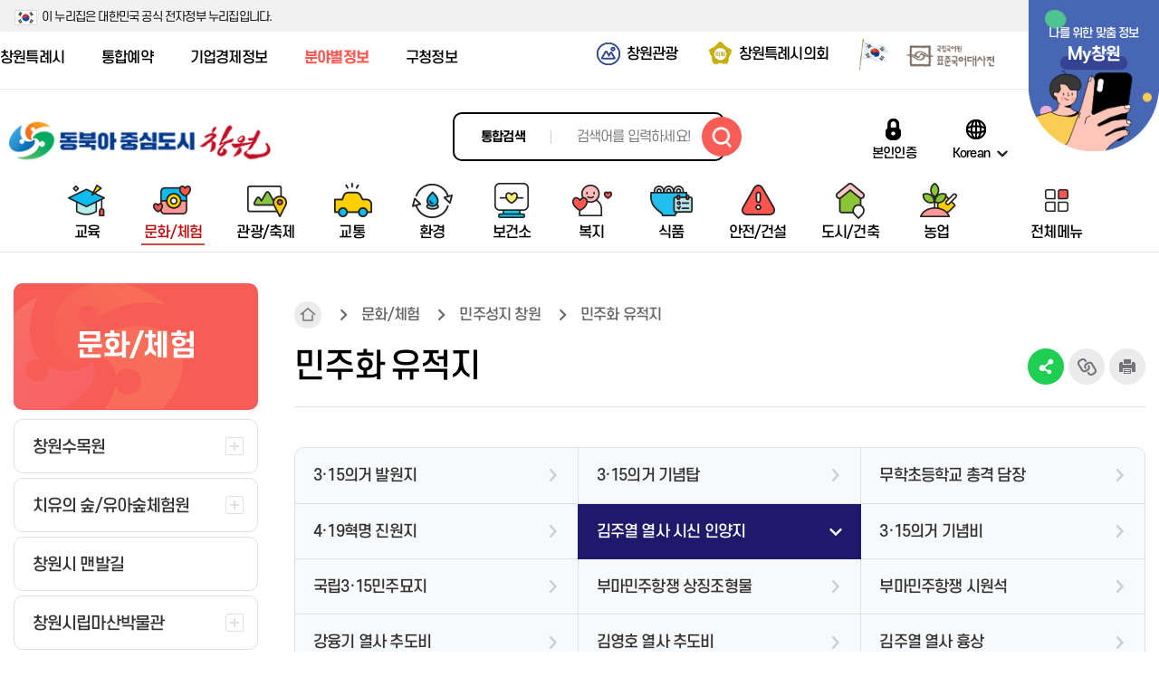

--- FILE ---
content_type: text/html; charset=UTF-8
request_url: https://www.changwon.go.kr/cwportal/depart/11062/12480/12945.web
body_size: 234029
content:
<!DOCTYPE html>


<html lang="ko">
<head>
	 

<!-- html_head -->
<meta charset="utf-8" />
<meta http-equiv="X-UA-Compatible" content="IE=edge" />
<meta name="viewport" content="width=device-width, initial-scale=1.0" />
<meta name="author" content="창원시청" />
<meta name="keywords" content="창원시청, 김주열 열사 시신 인양지" />
<meta name="description" content="창원시청, 김주열 열사 시신 인양지" />
<title>김주열 열사 시신 인양지 | 분야별정보</title>
<link rel="stylesheet" type="text/css" href="/cwportal/_res/cwportal/share/css/font.css" />
<link rel="stylesheet" type="text/css" href="/cwportal/_res/cwportal/share/css/base.css" /><!-- Do not edit! -->
<link rel="stylesheet" type="text/css" href="/cwportal/_res/cwportal/share/vendor/animate.css" /><!-- animate.css -->
<link rel="stylesheet" type="text/css" href="/cwportal/_res/cwportal/share/css/all.css" />
<link rel="stylesheet" type="text/css" href="/cwportal/_res/cwportal/share/slick/slick.css" />
<link rel="stylesheet" type="text/css" href="/cwportal/_res/cwportal/share/vendor/jquery.mCustomScrollbar.min.css" />
<link rel="stylesheet" type="text/css" href="/cwportal/_res/cwportal/share/css/sub.css" />
<link rel="stylesheet" type="text/css" href="/cwportal/_res/cwportal/share/css/lib.css" />
<link rel="stylesheet" type="text/css" href="/cwportal/_res/cwportal/share/css/lib1cp1.css" /><!-- /tp/ or /tp1/ ☆BBS+ -->
<link rel="stylesheet" type="text/css" href="/cwportal/_res/cwportal/share/css/lib2.css" /><!-- /lib2/ -->
<link rel="stylesheet" type="text/css" href="/cwportal/_res/depart/share/css/lib2.css" /><!-- /lib2/ -->
<link rel="stylesheet" type="text/css" href="/cwportal/_res/depart/share/css/content.css" /><!-- ◆ 개별 -->
<link rel="stylesheet" type="text/css" href="/cwportal/_res/depart/share/css/style.css" /><!-- ◆ 개별 -->
<link rel="stylesheet" type="text/css" href="/cwportal/_res/depart/share/css/submain.css" /><!-- ◆ 개별 -->
<script src="/cwportal/_res/cwportal/share/js/hammer.min.js"></script><!-- [IE9+] -->
<script src="/cwportal/_res/cwportal/share/js/iscroll-min.js"></script>
<script src="/cwportal/_res/cwportal/share/js/jquery-3.4.1.min.js"></script>
<script src="/cwportal/_res/cwportal/share/js/jquery.easing.1.3.js"></script>
<!-- Do not edit! -->
<script src="/cwportal/_res/cwportal/share/js/script_base.js?v=1.2"></script>
<script src="/cwportal/_res/cwportal/share/js/script_scroll1section1.js"></script>
<!-- /Do not edit! -->
<!-- slick -->
<script src="/cwportal/_res/cwportal/share/slick/slick.min.js"></script>
<script src="/cwportal/_res/cwportal/share/vendor/jquery.mCustomScrollbar.concat.min.js"></script>
<!-- 실행호출 -->
<script src="/cwportal/_res/cwportal/share/js/script.js"></script>
<!-- /html_head -->
<script src="/cwportal/scms-static/includejs/moment.min.js"></script>
<script src="/cwportal/scms-static/js/moment/moment-timezone-with-data-1970-2030.min.js"></script>
<script src="/cwportal/scms-static/includejs/sns_share_trackback.js"></script>
<script src="/cwportal/scms-static/includejs/content_file_download.js"></script>
<!-- kakao share -->
<script src="https://t1.kakaocdn.net/kakao_js_sdk/2.0.0/kakao.min.js"></script>
	
	<style>
	iframe.goog-te-banner-frame { display: none !important; }/* 상단 플로팅 바 옵션 가리기 */
	body { position: static !important; top:0px !important; }
	.goog-logo-link { display:none !important; }
	.goog-te-gadget { color: transparent !important; }
	</style>
	<!-- tracer start -->
	<script type="text/javascript" src="/cwportal/tracer/tracerapi.js"></script>
	<style>
		#waitPage{
			position:fixed;
			width:100%;
			height:100%;
			z-index:9999;
		}
	</style>

	<script type="text/javascript">
		function showRealPage() {
			$("#waitPage").css("display","none");
		}
		
		function showWaitPage(type) {
			$("#waitPage").css("display","block");
			$("#isWaitPage").css("display","none");
			$("#isRejectPage").css("display","none");
			$("isNotUse").css("display","none");
			
			if ( type == 'W' ) {
				$("#isWaitPage").css("display","block");
			} else if ( type == 'NE' ) {
				$("#isNotUse").css("display","block");
			} else if ( type == 'R' ) {
				$("#isRejectPage").css("display","block");
			}
		}

		function checkInAPI() {
			var host="www.changwon.go.kr";
			var port="80";
			var pageUrl=window.location.pathname+"?"+window.location.search.substr(1);
			var ip = "3.145.200.115";
			var loginId = "3.145.200.115";

			callTracerApiInput(host, ip, loginId, port, pageUrl, this);
		}
		
		function checkOutAPI() {
			var host="www.changwon.go.kr";
			var port="80";
			var pageUrl=window.location.pathname+"?"+window.location.search.substr(1);
			var ip = "3.145.200.115";
			var loginId = "3.145.200.115";

			callTracerApiOutput(host, ip, loginId, port, pageUrl, this);
		}

		function callBackTracer() {

		}
		
		$(document).ready(function() {
			checkInAPI();
		});
	</script>
	<!-- tracer end -->
</head>
<body class="site_depart lv1_11062 lv2_12480">
<div id="waitPage" style="display:none"><link rel="stylesheet" type="text/css" href="/cwportal/tracer/wait.css" />
<script type="text/javascript">/*<![CDATA[*/

function checkCntData() {
    var host = this_host;
    var ip =  this_ip;
    var loginId = this_loginId;
    var port = this_port;
    var pageUrl = this_pageUrl;
    var sendThis = this_sendThis

    callTracerApiInputData(host, ip, loginId, port, pageUrl, sendThis);

    var waitCnt = this_waitCnt;

    var limitCnt = this_limitCnt;
    var session_time_out = this_session_time_out;
    var waitQueueSize = this_waitQueueSize;
    var waitMyCnt = this_waitMyCnt;
    var wait_time = getWaitTime(session_time_out, limitCnt, waitCnt);

	
    if ( waitCnt == "0" || waitCnt == "E") {
      showRealPage();
      callBackTracer();
    } else {
         var $el = $("#wait_value");
	 var $el2 = $("#wait_time_value");
         var waitCnt = this_waitCnt;
	 if ( $.isNumeric(waitCnt) ) {
	     $el.html("고객님의 대기열은 <span style=\"font-size:22px;color:red;font-weight:bold;\">"+comma(Math.floor(waitCnt))+"</span> 명입니다.");
	     $el2.html(wait_time);
	} else {
	  // alert("AAA"+opener.this_waitCnt+"AAA");

	}
    }

}

playAlert = setInterval(function() {
    if ( this_isWait == "T" ) {
	 checkCntData();
    } 
}, 1000);

$(document).ready(function() {
    var $el = $("#wait_value");
    $el.html("고객님의 대기열을 확인중입니다.");
    //checkCntData();
});


function createCookie() {
	var now = new Date();
	  var time = now.getTime();
	  var expireTime = time + 1000*36000;
	  now.setTime(expireTime);
	  var tempExp = 'Wed, 31 Oct 2020 08:50:17 GMT';
	  document.cookie = 'SESSIONID=hjpark123;expires='+now.toGMTString()+';path=/';
	  //console.log(document.cookie);
}


/* setInterval(function() {
	window.location.href='login.do';
		}, 20000); */

function comma(num){
    var len, point, str; 
       
    num = num + ""; 
    point = num.length % 3 ;
    len = num.length; 
   
    str = num.substring(0, point); 
    while (point < len) { 
        if (str != "") str += ","; 
        str += num.substring(point, point + 3); 
        point += 3; 
    } 
     
    return str;
}

function getWaitTime(session_time_out, limitCnt, waitCnt) {

   if ( limitCnt == 0 ) return '알수없음';
   var aa = session_time_out/limitCnt * waitCnt;
   aa = Math.round(aa);

   var hour='00';
   var min='00'
   var sec='00';

   if ( aa >=3600 ) {
      hour=Math.floor(aa/3600); 
      if ( hour < 10 ) hour = '0'+hour;
      aa=aa-hour*3600;
   } 
   
   if ( aa >=60 ) {
      min=Math.floor(aa/60);
      if ( min < 10 ) min = '0'+min;
      aa=aa-min*60;
   } 
    
   if ( aa < 10 ) sec = '0'+aa;
   else  sec = aa;
  
   var result = hour + ":" + min + ":" + sec;
   return result;
}
/*]]>*/</script>
<form id="listFormT" method="POST" class="mt-repeater form-horizontal" action="#">
</form>
<div class="login-containerT" style="">
    <div class="row" id="isWaitPage" style="display:none">
	<div class="mobile-size" style="border: 4px solid #033074;width:100%;height:auto;overflow:hidden;">
        <div class="col-md-12" style="width:100%;height:auto;background:#fff;border: 8px solid #d0dcea;">
		<div class="main_logo" style="position:absolute;right:2%;top:12px;"> <img src="/cwportal/tracer/logo.png" alt="창원특례시" style="width:90px;height:auto;margin-top: 20px;"> </div>
        	<div class="text-center" style="padding-top:20px;"></div>
            <div class="text-center m-b-md">
                <h3 style="font-weight:bold;font-size:22px;color:#033074;margin-top:5px;letter-spacing: -0.04em;text-align: center;">서비스 접속 대기 중입니다. </h3>
            </div>
		<div id="loading3" style="margin-bottom:30px;">
                                                <div class="line1"></div><div class="line2"></div><div class="line3"></div><div class="line4"></div>
                                                <div class="line5"></div><div class="line6"></div><div class="line7"></div><div class="line8"></div>
                                                <div class="line9"></div><div class="line10"></div><div class="line11"></div><div class="line12"></div>
                                                <div class="line13"></div><div class="line14"></div><div class="line15"></div><div class="line16"></div>
                                        </div>

            <div class="hpanel" style="width:88%;margin: 0 auto;background:#d0dcea;padding: 14px 0 14px 0;margin-top:20px;">
	                <div class="panel-bodyT" style="border:none;">
			<div style="text-align: right;font-size: 12px;margin-bottom: 10px;margin-right: 16px;font-weight: bold;">예상대기시간 : <span id="wait_time_value">--:--:--</span></div>
			<div id="wait_value"></div> 
                   <div class="sub_text" style="letter-spacing: -0.04em;font-weight:600;font-size:0.8em;color:#1e1e1e;padding: 0 20px 0 20px;">현재 접속 사용자가 많아 대기중이며, <br> 잠시만 기다리시면 자동 접속됩니다.</div>	
                </div>
            </div>
		<div style="text-align:right;padding:10px 10px 6px;font-size:10px;opacity:0.8;">창원특례시</div>
        </div>
	</div>
    </div>


	<div class="row" id="isRejectPage" style="display:none">
	<div class="mobile-size" style="border: 4px solid #033074;width:100%;height:auto;overflow:hidden;">
        <div class="col-md-12" style="width:100%;background:#fff;border: 8px solid #d0dcea;">
		<div class="main_logo" style="position:absolute;right:2%;top:12px;"> <img src="/cwportal/tracer/logo.png" alt="창원특례시" style="width:90px;height:auto;margin-top: 10px;"> </div>
        	<div class="text-center" style="padding-top:20px;"></div>
            <div class="text-center m-b-md">
                <h3 style="font-weight:bold;font-size:22px;color:#033074;margin-top:5px;letter-spacing: -0.04em;text-align: center;">서비스 접속이 차단 되었습니다. </h3>
            </div>
            <div class="hpanel" style="width:88%;margin: 0 auto;background:#d0dcea;padding: 16px 0 16px 0;margin-top:0px;">
                <div class="panel-bodyT" style="border:none;">
			<div id="wait_value2"></div>
                   <div class="sub_text" style="letter-spacing: -0.04em;font-weight:600;font-size:1.0em;color:#1e1e1e;">현재 접속하신 아이피에서는<br> 접속이 불가능합니다.</div>
                </div>
            </div>
		<div style="text-align:right;padding:16px 10px 6px;font-size:10px;opacity:0.8;">창원특례시</div>
        </div>
	</div>
    </div>

	<div class="row" id="isNotUse" style="display:none">
	<div class="mobile-size" style="border: 4px solid #033074;width:100%;height:auto;overflow:hidden;">
        <div class="col-md-12" style="width:100%;background:#fff;border: 8px solid #d0dcea;">
		<div class="main_logo" style="position:absolute;right:2%;top:12px;"> <img src="/cwportal/tracer/logo.png" alt="창원특례시" style="width:90px;height:auto;margin-top: 10px;"> </div>
        	<div class="text-center" style="padding-top:20px;"></div>
            <div class="text-center m-b-md">
                <h3 style="font-weight:bold;font-size:22px;color:#033074;margin-top:5px;letter-spacing: -0.04em;text-align: center;">서비스 접속이 불가합니다. </h3>
            </div>
            <div class="hpanel" style="width:88%;margin: 0 auto;background:#d0dcea;padding: 16px 0 16px 0;margin-top:0px;">
                <div class="panel-bodyT" style="border:none;">
			<div id="wait_value3"></div>
                   <div class="sub_text" style="letter-spacing: -0.04em;font-weight:600;font-size:1.0em;color:#1e1e1e;">접속량이 많아 접속이 불가능합니다.<br> 잠시 후 다시 접속해주세요</div>
                </div>
            </div>
		<div style="text-align:right;padding:16px 10px 6px;font-size:10px;opacity:0.8;">창원특례시</div>
        </div>
	</div>
    </div>


</div>
<div id="waitBackground"></div></div>
<!-- skipnav -->
<div id="skipnav">
	<ul>
		<li><a href="#body">본문 바로가기</a></li>
		<li><a href="#tnb1">주 메뉴 바로가기</a></li>
	</ul>
</div>
<!-- skipnav //-->

<!-- #container -->
<div id="container">
<noscript><p class="noscript">JavaScript has been disabled. This site requires JavaScript for full functionality, please enable.</p></noscript>

<!-- header begin -->
 

<script>/*<![CDATA[*/
function getCookie(name) {
var nameOfCookie = name + "=";
var x = 0;
while( x <= document.cookie.length ) {
var y = (x + nameOfCookie.length);
if( document.cookie.substring(x, y) == nameOfCookie ) {
if( (endOfCookie = document.cookie.indexOf(";", y)) == -1 ) {
endOfCookie = document.cookie.length;
}
return unescape(document.cookie.substring(y, endOfCookie));
}
x = document.cookie.indexOf(" ", x) + 1;
if( x == 0 ) {
break;
}
}
return "";
}
function setCookie( name, value, expiredays ) {
var todayDate = new Date();
todayDate.setDate( todayDate.getDate() + expiredays );
document.cookie = name + "=" + escape( value ) + "; path=/; expires=" + todayDate.toGMTString() + ";"
}
function closePopup(id) {
if ($('input:checkbox[name=closeForOneDay]').prop('checked')) {
setCookie(id , 'y', 1);
}
$('#').addClass('dpn');
}
$(function() {
if (getCookie('headbanner1') != 'y') {
$('#headbanner1').removeClass('dpn');
}
});
/*]]>*/</script>
<!-- 상단 공지 팝업 -->
<!-- <div class="disaster">
<a href="#?">
<h4 class="disaster_title"><span>시내버스 파업에 따른 버스 운행 중단 안내</span></h4>
<span class="disaster_txt">2025년 시내버스 노사 간 임금협상이 결렬되어 버스 파업이 시작되어 버스 운행이 중단됩니다.</span></a>
<div class="disaster_today">
<span class="disaster_input">
<input type="checkbox" name="notToday" id="notToday" value="Y" class="disaster_checkbox"><label for="notToday" class="disaster_label">하루동안 열지 않기</label></input>
</span>
<button type="button" id="btnNotToday" class="disaster_close">팝업 닫기</button>
</div>
</div> -->
<!-- /상단 공지 팝업 -->
<!-- #head_s0 -->
<div id="head_s0">
<p class="info">이 누리집은 대한민국 공식 전자정부 누리집입니다.</p>
</div>
<!-- #head -->
<div id="head" class="init">
<!-- #head_s1 -->
<div id="head_s1" class="clearfix">
<!-- container -->
<div class="container">
<!-- gn1 -->
<div id="gn1">
<ul>
<li class="cwportal"><a href="/cwportal/portal.web">창원특례시</a></li>
<li><a href="https://www.changwon.go.kr/booking/main.web" target="_blank" title="새창열림" rel="noopener">통합예약</a></li>
<li><a href="/cwportal/biz.web" target="_blank" title="새창열림" rel="noopener">기업경제정보</a></li>
<li><a href="/cwportal/depart.web" target="_blank" title="새창열림" rel="noopener">분야별정보</a></li>
<li><a href="/cwportal/gu.web" target="_blank" title="새창열림" rel="noopener">구청정보</a></li>
<!-- <li class="cwai"><a href="https://www.changwon.go.kr/cwai/" target="_blank" title="새창열림" rel="noopener">창원아이</a></li>-->
</ul>
</div>
<!-- /gn1 -->
<!-- gn2 -->
<div id="gn2">
<ul>
<li class="tour"><a href="https://changwon.go.kr/tour/index.do?siteCd=001" target="_blank" title="새창열림" rel="noopener">창원관광</a></li>
<li class="council"><a href="https://council.changwon.go.kr/" target="_blank" title="새창열림" rel="noopener">창원특례시의회</a></li>
<li class="taegeukgil"><a href="https://www.mois.go.kr/frt/sub/popup/p_taegugki_banner/screen.do" target="_blank" title="새창열림" rel="noopener">
<img src="/cwportal/_res/cwportal/img/inc/gm1taegeukgi.png" alt="국가상징 페이지로 이동" /></a></li>
<li class="korean"><a href="https://stdict.korean.go.kr/main/main.do" target="_blank" title="새창열림" rel="noopener">
<img src="/cwportal/_res/cwportal/img/inc/gm1korean.png" alt="국립국어원 표준국어대사전 페이지로 이동" /></a></li>
<li class="mycw"><a href="https://www.changwon.go.kr/cwportal/10787.web"><span class="t1">나를 위한 맞춤 정보</span> <span class="t2">My창원</span></a></li>
</ul>
</div>
<!-- /gn2 -->
</div>
<!-- /container -->
</div>
<!-- /#head_s1 -->
<!--레이어-->
<script>/*<![CDATA[*/
var dt = new Date();
var yyyy = dt.getFullYear();
var mm = (dt.getMonth() + 1) < 10 ? "0" + (dt.getMonth() + 1) : "" + (dt.getMonth() + 1);
var dd = (dt.getDate() < 10 ? "0" + dt.getDate() : dt.getDate() + "");
var hh = (dt.getHours() < 10 ? "0" + dt.getHours() : dt.getHours() + "");
var today = new Number(yyyy+""+mm+""+dd+""+hh) + 0;
function getCookie(name) {
var nameOfCookie = name + "=";
var x = 0;
while (x <= document.cookie.length) {
var y = (x + nameOfCookie.length);
if (document.cookie.substring(x, y) == nameOfCookie) {
if ((endOfCookie = document.cookie.indexOf(";", y)) == -1) {
endOfCookie = document.cookie.length;
}
return unescape(document.cookie.substring(y, endOfCookie));
}
x = document.cookie.indexOf(" ", x) + 1;
if (x == 0) {
break;
}
}
return "";
}
function setCookie(name, value, expiredays) {
var todayDate = new Date();
todayDate.setDate(todayDate.getDate() + expiredays);
document.cookie = name + "=" + escape( value ) + "; path=/; expires=" + todayDate.toGMTString() + ";"
}
function popupLayer(id) {
//2023년 계묘년 민족 최대의 명절인 설날을 맞아
if (id == 'pop20230113') {
var sday = 2023011600;
var eday = 2023012423;
if (today >= sday && today <= eday) {
if (getCookie(id) != 'y') {
$('#'+id).addClass('on');
}
}
}
//그 외 팝업
else {
if (getCookie(id) != 'y') {
$('#'+id).css({'visibility':'visible'});
}
}
}
function closePop(id, cookie) {
if (cookie) {
setCookie(id , 'y', 1);
}
$('#'+id).css({'visibility':'hidden'});
}
window.onload = function() {
try {
if (window.location.hostname.substring(0, 3) != 'www') {
location.href= 'https://www.changwon.go.kr';
}
} catch (e) {
//
}
var filter = "win16|win32|win64|mac|macintel";
if (navigator.platform && filter.indexOf( navigator.platform.toLowerCase()) < 0) {
//$('#pop20220120_1a').css({'width':'470px', 'left':'0px'});
//$('#pop20220120_1b').css({'width':'470px'});
//$('#pop20220120_1c').css({'width':'470px', 'top':'450px', 'left':'0px'});
//$('#pop20220120_1a').css({'width':'350px', 'left':'0px'});
//$('#pop20220120_1b').css({'width':'350px'});
//$('#pop20220120_1c').css({'width':'350px', 'top':'385px', 'left':'0px'});
//$('#pop20220120_1a').css({'width':'320px', 'left':'0px'});
//$('#pop20220120_1b').css({'width':'320px'});
//$('#pop20220120_1c').css({'width':'320px', 'top':'215px', 'left':'0px'});
}
}
/*]]>*/</script>
<div id="pop20230113" class="layerpop1">
<div class="figs">
<img src="https://www.changwon.go.kr/cwportal/_res/cwportal/img/sub/pop20230113.jpg" alt="존경하고 사랑하는 창원시민, 출향인 여러분!
창원특례시장 홍남표입니다.
2023년 계묘년 민족 최대의 명절인 설날을 맞아
댁내에 건강과 행복이 가득하길 기원합니다.
설은 우리 조상들의 지혜와 염원이 녹아있는 날입니다.
긴 가래떡은 무병장수를 의미하고
떡국의 흰색은 지난날의 어려움을 잊자는
의미를 담고 있다고 합니다.
한 그릇의 떡국을 먹으며
화목한 대화를 나누는 광경은 상상만으로도 흐뭇합니다.
지난해엔 창원특례시가 시민 여러분의 관심과 성원 덕택으로
한 단계 더 도약할 수 있는 기틀을 다졌다면,
올해는 새로운 역사의 강을 건너는
중요한 전환점이 될 것입니다.
“대한민국 산업을 대표”하는 도시,
“지구촌이 주목하는 동북아 중심도시”
창원특례시가 향하는 걸음걸음에
변함없는 애정 쏟아주시기를 부탁드립니다.
존경하고 사랑하는 창원시민, 출향인 여러분!
즐거운 설명절 맞으시기 바랍니다.
감사합니다." />
</div>
<div class="menu">
<a href="" onClick="closePop('pop20230113','y'); return false;" class="b1">오늘 안보이기</a>
<a href="" onClick="closePop('pop20230113',''); return false;" class="b2"><span class="t1">닫기</span></a>
</div>
</div>
<script type="text/javascript">popupLayer("pop20230113");</script>
<!--레이어-->
<!-- #head_s2 -->
<div id="head_s2" class="clearfix">
<div class="container">
<!-- logo -->
<h1 id="logo">
<a href="/cwportal/portal.web" title="홈으로 이동">
<img src="/cwportal/_res/cwportal/img/inc/logo_2025.png" alt="동북아 중심도시 창원" />
</a>
</h1>
<!-- /logo -->
<!-- -->
<!-- search1 -->
<div id="search1">
<a href="#search1c" class="toggle">통합검색 보이기</a>
<div id="search1c">
<form name="searchForm" method="post" action="/cwsearch/front/Search.jsp" target="_blank">
<label for="qt">통합검색</label>
<input type="text" class="text" id="qt" name="qt" placeholder="검색어를 입력하세요!" /><!--벚꽃으로 여는 새로운 세상! 제 61회 진해군항제-->
<button type="submit" class="search" title="검색결과 새창열림">검색하기</button>
</form>
<a href="#search1c" class="close">통합검색 숨기기</a>
</div>
</div>
<!-- search1 //-->
<script src="/cwportal/scms-static/auth/auth.link.js"></script>
<!--<div class="gov_web"><p>이 누리집은 대한민국 공식 전자정부 누리집입니다.</p></div>-->
<!-- gn3 -->
<ul id="gn3">
<li><a href="#" class="ipin" id="btn-login">본인인증</a></li>
<li class="language">
<a href="#lang1" class="lang toggle" title="언어선택">Korean</a>
<div id="lang1">
<ul>
<li><a href="/cwportal/portal.web">Korean</a></li>
<li><a href="/cwportal/eng.web" data-cw-lang="en" target="_blank" title="새창열림" rel="noopener">English</a></li>
<li><a href="/cwportal/jpn.web" data-cw-lang="ja" target="_blank" title="새창열림" rel="noopener">日本語</a></li>
<li><a href="/cwportal/chi.web" data-cw-lang="ch" target="_blank" title="새창열림" rel="noopener">中文</a></li>
<li><a href="/cwportal/vnm.web" data-cw-lang="ch" target="_blank" title="새창열림" rel="noopener">Việt Nam</a></li>
</ul>
<a href="#lang1" class="close">언어선택 숨기기</a>
</div>
</li>
</ul>
<!-- gn3 //-->
<script>
$(function(){
/** 다국어페이지 이동 */
$("#lang1 li>a").on("click",function(){
siteName = $(this).data("cwLang");
sessionStorage.setItem("cw_lang", siteName);
return true;
});
});
</script>
</div>
</div>
<!-- #head_s2 //-->
<!-- #head_s3 -->
<div id="head_s3" class="clearfix">
<div class="container">
<!-- tnb1 [JS] -->
<div id="tnb1">
<h2 class="blind">주 메뉴</h2>
<strong class="h1"><a href="#tnb1c" class="b1 toggle"><i class="ic1"></i> <span class="t1 blind">주 메뉴 펼치기</span></a></strong>
<!-- tnb1c -->
<div id="tnb1c">
<div class="bg"></div>
<!-- cont -->
<div class="cont">
<div class="bg"></div><!-- 20171018 ((( :before 는 클릭안되어 수정 -->
<a href="#tnb1c" class="b2 close"><i class="ic1"></i> <span class="t1 blind">주 메뉴 닫기</span></a>
<!-- gn -->
<div class="gn">
<!-- gn1 -->
<ul class="gn1">
<li class="cwportal"><a href="/cwportal/portal.web">창원특례시</a></li>
<li><a href="https://www.changwon.go.kr/booking/main.web" target="_blank" title="새창열림" rel="noopener">통합예약</a></li>
<li><a href="/cwportal/biz.web" target="_blank" title="새창열림" rel="noopener">기업경제정보</a></li>
<li><a href="/cwportal/depart.web" target="_blank" title="새창열림" rel="noopener">분야별정보</a></li>
<li><a href="/cwportal/gu.web" target="_blank" title="새창열림" rel="noopener">구청정보</a></li>
<!-- <li><a href="https://www.changwon.go.kr/cwai/index.do" target="_blank" title="새창열림" rel="noopener">창원아이</a></li>\-->
<li><a href="https://www.changwon.go.kr/cwportal/10311/10952/11049.web" target="_blank" title="새창열림" rel="noopener"><span class="t1">창원고향사랑기부제</span></a></li>
<li><a href="https://www.changwon.go.kr/cwportal/10311/10952/11055.web" target="_blank" title="새창열림" rel="noopener"><span class="t1">명예의전당</span></a></li>
<!--<li><a href="https://www.changwon.go.kr/index3.html" target="_blank" title="새창열림" rel="noopener"><span class="t1">코로나19</span></a></li>-->
<li><a href="https://www.changwon.go.kr/cwportal/10310/14890.web" target="_blank" title="새창열림" rel="noopener"><span class="t1">생활밀착형사업</span></a></li>
<li class="language">
<a href="#slang1" class="lang toggle" title="언어선택">Korean</a>
<div id="slang1">
<ul>
<li><a href="/cwportal/portal.web">Korean</a></li>
<li><a href="/cwportal/eng.web" data-cw-lang="en">English</a></li>
<li><a href="/cwportal/jpn.web" data-cw-lang="ja">日本語</a></li>
<li><a href="/cwportal/chi.web" data-cw-lang="ch">中文</a></li>
<li><a href="/cwportal/vnm.web" data-cw-lang="ch" target="_blank" title="새창열림" rel="noopener">Việt Nam</a></li>
</ul>
<a href="#slang1" class="close dpn">언어선택 숨기기</a>
</div>
</li>
</ul>
<!-- /gn1 -->
<script>
$(function(){
/** 다국어페이지 이동 */
$("#slang1 li>a").on("click",function(){
siteName = $(this).data("cwLang");
sessionStorage.setItem("cw_lang", siteName);
return true;
});
});
</script>
<!-- gn2 -->
<div class="gn2">
<ul>
<li class="tour"><a href="https://changwon.go.kr/tour/index.do?siteCd=001" target="_blank" title="새창열림" rel="noopener">창원관광</a></li>
<li class="council"><a href="https://council.changwon.go.kr/" target="_blank" title="새창열림" rel="noopener">창원특례시의회</a></li>
<li class="mycw"><a href="https://www.changwon.go.kr/cwportal/10787.web"><span class="t1">나를 위한 맞춤 정보</span> <span class="t2">My창원</span></a></li>
</ul>
</div>
<!-- /gn2 -->
</div>
<!-- gn //-->
<!-- d1 -->
<div class="d1">
<ul>
<li class="m1">
<a href="/cwportal/depart/11061.web">
<i class="ic1"></i>
<span class="t1">교육</span>
</a>
<div class="d2">
<div class="hg1">
<strong class="h1">교육</strong>
<!--<p class="t1">동북아 중심도시 <br />창원을 소개합니다.</p> -->
</div>
<ul>
<li class="m1">
<a href="/cwportal/depart/11061/11072.web"><i class="ic1"></i> <span class="t1">창원시 교육지원사업</span></a>
<div class="d3">
<div class="bg"></div>
<ul>
<li class="m1">
<a href="/cwportal/depart/11061/11072/11243.web">창원시 주요 교육지원 예산 현황</a>
</li>
<li class="m2">
<a href="/cwportal/depart/11061/11072/11247.web">우수 인재 양성 및 사교육비 절감 지원</a>
</li>
</ul>
</div>
</li>
<li class="m2">
<a href="/cwportal/depart/11061/11073.web"><i class="ic1"></i> <span class="t1">평생학습센터</span></a>
<div class="d3">
<div class="bg"></div>
<ul>
<li class="m1">
<a href="https://www.changwon.go.kr/lll/main.do" onclick="window.open(this.href);return false;" target="_blank" title="새 창에서열림 | 평생학습정보망" rel="noopener">평생학습정보망</a>
</li>
<li class="m2">
<a href="/cwportal/depart/11061/11073/11276.web">과학문화도시</a>
</li>
<li class="m3">
<a href="/cwportal/depart/11061/11073/11279.web">창원과학체험관</a>
<div class="d4">
<div class="bg"></div>
<ul>
<li class="m1"><a href="/cwportal/depart/11061/11073/11519.web">체험관개요</a></li>
<li class="m2"><a href="/cwportal/depart/11061/11073/11520.web">시설안내</a></li>
<li class="m3"><a href="/cwportal/depart/11061/11073/11521.web">관람/대관 안내</a></li>
<li class="m4"><a href="/cwportal/depart/11061/11073/11522.web">찾아오시는길</a></li>
</ul>
</div>
</li>
<li class="m4">
<a href="/cwportal/depart/11061/11073/11281.web">창원지역과학기술진흥센터</a>
<div class="d4">
<div class="bg"></div>
<ul>
<li class="m1"><a href="/cwportal/depart/11061/11073/11526.web">생활과학교실</a></li>
<li class="m2"><a href="/cwportal/depart/11061/11073/11527.web">Science Tour</a></li>
<li class="m3"><a href="/cwportal/depart/11061/11073/11528.web">수학(과학)체험전</a></li>
</ul>
</div>
</li>
<li class="m5">
<a href="/cwportal/depart/11061/11073/11282.web">창원시수학과학창의반</a>
</li>
<li class="m6">
<a href="/cwportal/depart/11061/11073/11283.web">IAEC세계총회</a>
<div class="d4">
<div class="bg"></div>
<ul>
<li class="m1"><a href="/cwportal/depart/11061/11073/11643.web">IAEC(국제교육도시연합)란?</a></li>
<li class="m2"><a href="/cwportal/depart/11061/11073/11650.web">역대IAEC 세계총회 개최도시</a></li>
<li class="m3"><a href="/cwportal/depart/11061/11073/11663.web">국제교육도시 창원이 걸어온 길</a></li>
<li class="m4"><a href="/cwportal/depart/11061/11073/11698.web">창원 IAEC 세계총회 소개</a></li>
<li class="m5"><a href="/cwportal/depart/11061/11073/11705.web">IAEC 주소</a></li>
</ul>
</div>
</li>
</ul>
</div>
</li>
<li class="m3">
<a href="/cwportal/depart/11061/14440.web"><i class="ic1"></i> <span class="t1">다문화교육</span></a>
<div class="d3">
<div class="bg"></div>
<ul>
<li class="m1">
<a href="/cwportal/depart/11061/14440/14442.web">창원시가족센터</a>
</li>
<li class="m2">
<a href="/cwportal/depart/11061/14440/14443.web">창원시마산가족센터</a>
</li>
<li class="m3">
<a href="/cwportal/depart/11061/14440/14444.web">경상남도 다문화가족지원센터</a>
</li>
<li class="m4">
<a href="/cwportal/depart/11061/14440/14445.web">경상남도 외국인 주민지원센터</a>
</li>
<li class="m5">
<a href="/cwportal/depart/11061/14440/14446.web">창원 외국인근로자 지원센터</a>
</li>
<li class="m6">
<a href="/cwportal/depart/11061/14440/14447.web">창원이주민센터</a>
</li>
</ul>
</div>
</li>
<li class="m4">
<a href="https://www.changwon.go.kr/booking/10030/10036/10268.web" onclick="window.open(this.href);return false;" target="_blank" title="새 창에서열림 | 정보교육센터" rel="noopener"><i class="ic1"></i> <span class="t1">정보교육센터</span></a>
</li>
<li class="m5">
<a href="/cwportal/depart/11061/11076.web"><i class="ic1"></i> <span class="t1">창원여성회관마산관</span></a>
<div class="d3">
<div class="bg"></div>
<ul>
<li class="m1">
<a href="/cwportal/depart/11061/11076/11308.web">창원여성회관마산관</a>
</li>
<li class="m2">
<a href="/cwportal/depart/11061/11076/11311.web">여성회관 소개</a>
<div class="d4">
<div class="bg"></div>
<ul>
<li class="m1"><a href="/cwportal/depart/11061/11076/11712.web">인사말</a></li>
<li class="m2"><a href="/cwportal/depart/11061/11076/11713.web">기본현황</a></li>
<li class="m3"><a href="/cwportal/depart/11061/11076/11716.web">시설안내</a></li>
<li class="m4"><a href="/cwportal/depart/11061/11076/11717.web">찾아오시는길</a></li>
</ul>
</div>
</li>
<li class="m3">
<a href="/cwportal/depart/11061/11076/11312.web">교육프로그램</a>
</li>
<li class="m4">
<a href="https://www.changwon.go.kr/booking/10030/10040.web" onclick="window.open(this.href);return false;" target="_blank" title="새 창에서열림 | 교육신청" rel="noopener">교육신청</a>
</li>
<li class="m5">
<a href="https://www.changwon.go.kr/booking/10035/10119/10119.web" onclick="window.open(this.href);return false;" target="_blank" title="새 창에서열림 | 신청조회" rel="noopener">신청조회</a>
</li>
<li class="m6">
<a href="/cwportal/depart/11061/11076/11320.web">자원봉사</a>
<div class="d4">
<div class="bg"></div>
<ul>
<li class="m1"><a href="/cwportal/depart/11061/11076/11734.web">자원봉사안내</a></li>
<li class="m2"><a href="https://www.1365.go.kr/vols/main.do" onclick="window.open(this.href);return false;" target="_blank" title="새 창에서열림 | 자원봉사신청" rel="noopener">자원봉사신청</a></li>
</ul>
</div>
</li>
<li class="m7">
<a href="/cwportal/depart/11061/11076/11321.web">사랑의 장날 운영</a>
</li>
<li class="m8">
<a href="/cwportal/depart/11061/11076/11324.web">은빛대학</a>
</li>
<li class="m9">
<a href="/cwportal/depart/11061/11076/11325.web">공지사항</a>
</li>
</ul>
</div>
</li>
</ul>
</div>
</li>
<li class="m2 on">
<a href="/cwportal/depart/11062.web">
<i class="ic1"></i>
<span class="t1">문화/체험</span>
</a>
<div class="d2">
<div class="hg1">
<strong class="h1">문화/체험</strong>
<!--<p class="t1">동북아 중심도시 <br />창원을 소개합니다.</p> -->
</div>
<ul>
<li class="m1">
<a href="/cwportal/depart/11062/11346.web"><i class="ic1"></i> <span class="t1">창원수목원</span></a>
<div class="d3">
<div class="bg"></div>
<ul>
<li class="m1">
<a href="/cwportal/depart/11062/11346/11347.web">창원수목원</a>
</li>
<li class="m2">
<a href="/cwportal/depart/11062/11346/11348.web">창원수목원 안내</a>
</li>
<li class="m3">
<a href="/cwportal/depart/11062/11346/11349.web">시설안내</a>
<div class="d4">
<div class="bg"></div>
<ul>
<li class="m1"><a href="/cwportal/depart/11062/11346/11740.web">선인장 온실</a></li>
<li class="m2"><a href="/cwportal/depart/11062/11346/11741.web">전시관 및 관리연구동</a></li>
<li class="m3"><a href="/cwportal/depart/11062/11346/11742.web">하늘정원 및 전망대/테마정원</a></li>
<li class="m4"><a href="/cwportal/depart/11062/11346/11743.web">벽천분수</a></li>
</ul>
</div>
</li>
<li class="m4">
<a href="https://www.changwon.go.kr/booking/10031/10067/10073.web" onclick="window.open(this.href);return false;" target="_blank" title="새 창에서열림 | 수목원 숲해설 프로그램 신청" rel="noopener">수목원 숲해설 프로그램 신청</a>
</li>
<li class="m5">
<a href="/cwportal/depart/11062/11346/11354.web">찾아오시는길</a>
</li>
<li class="m6">
<a href="/cwportal/depart/11062/11346/11356.web">공지사항</a>
</li>
</ul>
</div>
</li>
<li class="m2">
<a href="/cwportal/depart/11062/11362.web"><i class="ic1"></i> <span class="t1">치유의 숲/유아숲체험원</span></a>
<div class="d3">
<div class="bg"></div>
<ul>
<li class="m1">
<a href="/cwportal/depart/11062/11362/11367.web">치유의 숲</a>
</li>
<li class="m2">
<a href="/cwportal/depart/11062/11362/11370.web">창원편백 치유의 숲</a>
<div class="d4">
<div class="bg"></div>
<ul>
<li class="m1"><a href="/cwportal/depart/11062/11362/11750.web">인사말</a></li>
<li class="m2"><a href="/cwportal/depart/11062/11362/11753.web">연혁</a></li>
<li class="m3"><a href="/cwportal/depart/11062/11362/11757.web">시설현황</a></li>
<li class="m4"><a href="/cwportal/depart/11062/11362/11760.web">오시는 길</a></li>
<li class="m5"><a href="/cwportal/depart/11062/11362/11763.web">치유숲길</a></li>
</ul>
</div>
</li>
<li class="m3">
<a href="/cwportal/depart/11062/11362/11372.web">치유센터</a>
<div class="d4">
<div class="bg"></div>
<ul>
<li class="m1"><a href="/cwportal/depart/11062/11362/11886.web">산림치유</a></li>
<li class="m2"><a href="/cwportal/depart/11062/11362/11887.web">주요시설</a></li>
<li class="m3"><a href="/cwportal/depart/11062/11362/11888.web">산림치유 프로그램</a></li>
<li class="m4"><a href="/cwportal/depart/11062/11362/11889.web">산림치유 프로그램 이용안내</a></li>
<li class="m5"><a href="https://www.changwon.go.kr/booking/10031/10067/10071.web" onclick="window.open(this.href);return false;" target="_blank" title="새 창에서열림 | 산림치유 프로그램 신청" rel="noopener">산림치유 프로그램 신청</a></li>
<li class="m6"><a href="https://www.changwon.go.kr/booking/10035/10120.web" onclick="window.open(this.href);return false;" target="_blank" title="새 창에서열림 | 산림치유 프로그램 신청확인" rel="noopener">산림치유 프로그램 신청확인</a></li>
</ul>
</div>
</li>
<li class="m4">
<a href="/cwportal/depart/11062/11362/11374.web">유아숲체험원</a>
<div class="d4">
<div class="bg"></div>
<ul>
<li class="m1"><a href="/cwportal/depart/11062/11362/12095.web">유아숲체험원</a></li>
<li class="m2"><a href="/cwportal/depart/11062/11362/12096.web">산림교육</a></li>
<li class="m3"><a href="/cwportal/depart/11062/11362/12097.web">주요시설</a></li>
<li class="m4"><a href="/cwportal/depart/11062/11362/12098.web">이용안내</a></li>
</ul>
</div>
</li>
<li class="m5">
<a href="/cwportal/depart/11062/11362/11375.web">공지사항</a>
</li>
</ul>
</div>
</li>
<li class="m3">
<a href="/cwportal/depart/11062/14897.web"><i class="ic1"></i> <span class="t1">창원시 맨발길</span></a>
</li>
<li class="m4">
<a href="/cwportal/depart/11062/11381.web"><i class="ic1"></i> <span class="t1">창원시립마산박물관</span></a>
<div class="d3">
<div class="bg"></div>
<ul>
<li class="m1">
<a href="/cwportal/depart/11062/11381/11383.web">창원시립마산박물관</a>
</li>
<li class="m2">
<a href="/cwportal/depart/11062/11381/11394.web">박물관 안내</a>
</li>
<li class="m3">
<a href="/cwportal/depart/11062/11381/11398.web">13인시비</a>
</li>
<li class="m4">
<a href="/cwportal/depart/11062/11381/11404.web">박물관시설안내</a>
</li>
<li class="m5">
<a href="/cwportal/depart/11062/11381/11410.web">특별전</a>
<div class="d4">
<div class="bg"></div>
<ul>
<li class="m1"><a href="/cwportal/depart/11062/11381/12322.web">진행중인 특별전</a></li>
<li class="m2"><a href="/cwportal/depart/11062/11381/12325.web">계획중인 특별전</a></li>
<li class="m3"><a href="/cwportal/depart/11062/11381/12332.web">지난 특별전</a></li>
</ul>
</div>
</li>
<li class="m6">
<a href="/cwportal/depart/11062/11381/11413.web">특별전 온라인 전시관</a>
</li>
<li class="m7">
<a href="/cwportal/depart/11062/11381/11417.web">박물관교육</a>
<div class="d4">
<div class="bg"></div>
<ul>
<li class="m1"><a href="/cwportal/depart/11062/11381/12343.web">교육안내</a></li>
<li class="m2"><a href="https://www.changwon.go.kr/booking/10030/10039/10056.web" onclick="window.open(this.href);return false;" target="_blank" title="새 창에서열림 | 수강신청" rel="noopener">수강신청</a></li>
</ul>
</div>
</li>
<li class="m8">
<a href="https://www.changwon.go.kr/booking/10031/10062/10111.web" onclick="window.open(this.href);return false;" target="_blank" title="새 창에서열림 | 스마트박물관 체험예약" rel="noopener">스마트박물관 체험예약</a>
</li>
<li class="m9">
<a href="/cwportal/depart/11062/11381/11421.web">행사사진</a>
</li>
<li class="m10">
<a href="/cwportal/depart/11062/11381/11424.web">공지사항</a>
</li>
</ul>
</div>
</li>
<li class="m5">
<a href="/cwportal/depart/11062/12453.web"><i class="ic1"></i> <span class="t1">창원시립마산문학관</span></a>
<div class="d3">
<div class="bg"></div>
<ul>
<li class="m1">
<a href="/cwportal/depart/11062/12453/12469.web">창원시립마산문학관</a>
</li>
<li class="m2">
<a href="/cwportal/depart/11062/12453/12470.web">문학관안내</a>
<div class="d4">
<div class="bg"></div>
<ul>
<li class="m1"><a href="/cwportal/depart/11062/12453/12479.web">인사말</a></li>
<li class="m2"><a href="/cwportal/depart/11062/12453/12482.web">관람안내</a></li>
<li class="m3"><a href="/cwportal/depart/11062/12453/12483.web">시설규모</a></li>
<li class="m4"><a href="/cwportal/depart/11062/12453/12484.web">오시는길</a></li>
<li class="m5"><a href="/cwportal/depart/11062/12453/12485.web">외부전경</a></li>
<li class="m6"><a href="/cwportal/depart/11062/12453/12486.web">내부전경</a></li>
</ul>
</div>
</li>
<li class="m3">
<a href="/cwportal/depart/11062/12453/12471.web">마산문학의 흐름</a>
<div class="d4">
<div class="bg"></div>
<ul>
<li class="m1"><a href="/cwportal/depart/11062/12453/12539.web">마산문학의여명</a></li>
<li class="m2"><a href="/cwportal/depart/11062/12453/12541.web">마산문학의정착</a></li>
<li class="m3"><a href="/cwportal/depart/11062/12453/12543.web">마산문학의성장</a></li>
<li class="m4"><a href="/cwportal/depart/11062/12453/12549.web">광복기의마산문단</a></li>
<li class="m5"><a href="/cwportal/depart/11062/12453/12553.web">전쟁기와그이후</a></li>
<li class="m6"><a href="/cwportal/depart/11062/12453/12563.web">마산문학사연표</a></li>
<li class="m7"><a href="/cwportal/depart/11062/12453/12566.web">마산문학인 소개</a></li>
</ul>
</div>
</li>
<li class="m4">
<a href="/cwportal/depart/11062/12453/12472.web">마산문학의 전통</a>
<div class="d4">
<div class="bg"></div>
<ul>
<li class="m1"><a href="/cwportal/depart/11062/12453/12571.web">결핵문학의산실</a></li>
<li class="m2"><a href="/cwportal/depart/11062/12453/12583.web">민주문학의터전</a></li>
<li class="m3"><a href="/cwportal/depart/11062/12453/12594.web">바다문학의보고</a></li>
</ul>
</div>
</li>
<li class="m5">
<a href="/cwportal/depart/11062/12453/12473.web">특별기획전</a>
</li>
<li class="m6">
<a href="/cwportal/depart/11062/12453/12474.web">문예강좌</a>
</li>
<li class="m7">
<a href="/cwportal/depart/11062/12453/12475.web">주요행사</a>
</li>
<li class="m8">
<a href="/cwportal/depart/11062/12453/12476.web">소장자료</a>
</li>
<li class="m9">
<a href="/cwportal/depart/11062/12453/12477.web">문학관풍경</a>
</li>
<li class="m10">
<a href="/cwportal/depart/11062/12453/12478.web">공지사항</a>
</li>
</ul>
</div>
</li>
<li class="m6">
<a href="/cwportal/depart/11062/12455.web"><i class="ic1"></i> <span class="t1">창원시립마산음악관</span></a>
<div class="d3">
<div class="bg"></div>
<ul>
<li class="m1">
<a href="/cwportal/depart/11062/12455/12779.web">창원시립마산음악관</a>
</li>
<li class="m2">
<a href="/cwportal/depart/11062/12455/12780.web">소개</a>
<div class="d4">
<div class="bg"></div>
<ul>
<li class="m1"><a href="/cwportal/depart/11062/12455/12828.web">인사말</a></li>
<li class="m2"><a href="/cwportal/depart/11062/12455/14768.web">관람안내</a></li>
<li class="m3"><a href="/cwportal/depart/11062/12455/12829.web">음악관 배치도</a></li>
<li class="m4"><a href="/cwportal/depart/11062/12455/12830.web">내부시설</a></li>
<li class="m5"><a href="/cwportal/depart/11062/12455/12831.web">외부시설</a></li>
<li class="m6"><a href="/cwportal/depart/11062/12455/12832.web">찾아오시는 길</a></li>
</ul>
</div>
</li>
<li class="m3">
<a href="/cwportal/depart/11062/12455/12781.web">마산의 서양음악</a>
<div class="d4">
<div class="bg"></div>
<ul>
<li class="m1"><a href="/cwportal/depart/11062/12455/12833.web">근대</a></li>
<li class="m2"><a href="/cwportal/depart/11062/12455/12834.web">60년대</a></li>
<li class="m3"><a href="/cwportal/depart/11062/12455/12835.web">70년대</a></li>
<li class="m4"><a href="/cwportal/depart/11062/12455/12836.web">80년대</a></li>
<li class="m5"><a href="/cwportal/depart/11062/12455/12837.web">90년대</a></li>
<li class="m6"><a href="/cwportal/depart/11062/12455/12838.web">현재</a></li>
<li class="m7"><a href="/cwportal/depart/11062/12455/12839.web">음악단체</a></li>
</ul>
</div>
</li>
<li class="m4">
<a href="/cwportal/depart/11062/12455/12782.web">마산농청놀이</a>
<div class="d4">
<div class="bg"></div>
<ul>
<li class="m1"><a href="/cwportal/depart/11062/12455/12840.web">마산농청놀이</a></li>
<li class="m2"><a href="/cwportal/depart/11062/12455/12841.web">마산농청놀이 해설</a></li>
<li class="m3"><a href="/cwportal/depart/11062/12455/12842.web">마산농청놀이 연혁</a></li>
</ul>
</div>
</li>
<li class="m5">
<a href="/cwportal/depart/11062/12455/12783.web">전통음악</a>
<div class="d4">
<div class="bg"></div>
<ul>
<li class="m1"><a href="/cwportal/depart/11062/12455/12843.web">마산영산재</a></li>
<li class="m2"><a href="/cwportal/depart/11062/12455/12844.web">가곡</a></li>
</ul>
</div>
</li>
<li class="m6">
<a href="/cwportal/depart/11062/12455/12784.web">주요행사</a>
</li>
<li class="m7">
<a href="/cwportal/depart/11062/12455/12785.web">소장자료</a>
</li>
<li class="m8">
<a href="/cwportal/depart/11062/12455/12786.web">음악관풍경</a>
</li>
<li class="m9">
<a href="/cwportal/depart/11062/12455/12787.web">공지사항</a>
</li>
</ul>
</div>
</li>
<li class="m7">
<a href="/cwportal/depart/11062/12456.web"><i class="ic1"></i> <span class="t1">창원시립마산문신미술관</span></a>
<div class="d3">
<div class="bg"></div>
<ul>
<li class="m1">
<a href="/cwportal/depart/11062/12456/12789.web">미술관안내</a>
</li>
<li class="m2">
<a href="https://changwon.go.kr/moonshin/" onclick="window.open(this.href);return false;" target="_blank" title="새 창에서열림 | 창원시립마산문신미술관" rel="noopener">창원시립마산문신미술관</a>
</li>
</ul>
</div>
</li>
<li class="m8">
<a href="/cwportal/depart/11062/12457.web"><i class="ic1"></i> <span class="t1">웅천도요지전시관</span></a>
<div class="d3">
<div class="bg"></div>
<ul>
<li class="m1">
<a href="/cwportal/depart/11062/12457/12796.web">웅천도요지전시관</a>
</li>
<li class="m2">
<a href="/cwportal/depart/11062/12457/12797.web">설립목적 및 비전</a>
<div class="d4">
<div class="bg"></div>
<ul>
<li class="m1"><a href="/cwportal/depart/11062/12457/12868.web">설립목적</a></li>
<li class="m2"><a href="/cwportal/depart/11062/12457/12869.web">비전 및 핵심가치</a></li>
</ul>
</div>
</li>
<li class="m3">
<a href="/cwportal/depart/11062/12457/15172.web">관람 안내</a>
</li>
<li class="m4">
<a href="/cwportal/depart/11062/12457/12799.web">전시 안내</a>
<div class="d4">
<div class="bg"></div>
<ul>
<li class="m1"><a href="/cwportal/depart/11062/12457/15173.web">상설전시</a></li>
<li class="m2"><a href="/cwportal/depart/11062/12457/15174.web">특별전시</a></li>
</ul>
</div>
</li>
<li class="m5">
<a href="/cwportal/depart/11062/12457/12800.web">교육 안내</a>
<div class="d4">
<div class="bg"></div>
<ul>
<li class="m1"><a href="/cwportal/depart/11062/12457/12882.web">도자기 체험교육</a></li>
<li class="m2"><a href="/cwportal/depart/11062/12457/12883.web">차문화 체험교육</a></li>
<li class="m3"><a href="/cwportal/depart/11062/12457/15175.web">디지털 체험교육</a></li>
</ul>
</div>
</li>
<li class="m6">
<a href="/cwportal/depart/11062/12457/12803.web">공지사항</a>
</li>
</ul>
</div>
</li>
<li class="m9">
<a href="/cwportal/depart/11062/12458.web"><i class="ic1"></i> <span class="t1">진해근대문화투어</span></a>
<div class="d3">
<div class="bg"></div>
<ul>
<li class="m1">
<a href="/cwportal/depart/11062/12458/12804.web">진해근대문화투어</a>
</li>
<li class="m2">
<a href="/cwportal/depart/11062/12458/12805.web">군항문화탐방</a>
<div class="d4">
<div class="bg"></div>
<ul>
<li class="m1"><a href="/cwportal/depart/11062/12458/12887.web">모시는 말씀</a></li>
<li class="m2"><a href="/cwportal/depart/11062/12458/12888.web">군항문화탐방 개요</a></li>
<li class="m3"><a href="/cwportal/depart/11062/12458/12889.web">군항문화탐방 홍보</a></li>
<li class="m4"><a href="/cwportal/depart/11062/12458/12890.web">찾아오시는길</a></li>
</ul>
</div>
</li>
<li class="m3">
<a href="/cwportal/depart/11062/12458/12806.web">군항문화탐방안내</a>
<div class="d4">
<div class="bg"></div>
<ul>
<li class="m1"><a href="/cwportal/depart/11062/12458/12891.web">시설안내</a></li>
<li class="m2"><a href="/cwportal/depart/11062/12458/12892.web">탐방코스</a></li>
</ul>
</div>
</li>
<li class="m4">
<a href="/cwportal/depart/11062/12458/12807.web">군항문화탐방신청</a>
<div class="d4">
<div class="bg"></div>
<ul>
<li class="m1"><a href="/cwportal/depart/11062/12458/12894.web">참가신청안내</a></li>
<li class="m2"><a href="https://www.changwon.go.kr/booking/10031/10062/10065.web" onclick="window.open(this.href);return false;" target="_blank" title="새 창에서열림 | 참가신청" rel="noopener">참가신청</a></li>
<li class="m3"><a href="https://www.changwon.go.kr/booking/10035/10120.web" onclick="window.open(this.href);return false;" target="_blank" title="새 창에서열림 | 참가신청 수정" rel="noopener">참가신청 수정</a></li>
</ul>
</div>
</li>
<li class="m5">
<a href="/cwportal/depart/11062/12458/12808.web">근대문화역사길</a>
<div class="d4">
<div class="bg"></div>
<ul>
<li class="m1"><a href="/cwportal/depart/11062/12458/12897.web">홍보리플렛</a></li>
<li class="m2"><a href="/cwportal/depart/11062/12458/12898.web">홍보동영상</a></li>
<li class="m3"><a href="/cwportal/depart/11062/12458/12899.web">찾아오시는길</a></li>
</ul>
</div>
</li>
<li class="m6">
<a href="/cwportal/depart/11062/12458/12809.web">근대문화역사길 투어안내</a>
<div class="d4">
<div class="bg"></div>
<ul>
<li class="m1"><a href="/cwportal/depart/11062/12458/12900.web">투어 미리보기</a></li>
<li class="m2"><a href="/cwportal/depart/11062/12458/12901.web">투어코스 둘러보기</a></li>
<li class="m3"><a href="/cwportal/depart/11062/12458/12902.web">투어명소 VR보기</a></li>
</ul>
</div>
</li>
<li class="m7">
<a href="/cwportal/depart/11062/12458/12810.web">근대문화역사길 투어신청</a>
<div class="d4">
<div class="bg"></div>
<ul>
<li class="m1"><a href="/cwportal/depart/11062/12458/12903.web">투어신청안내</a></li>
<li class="m2"><a href="/booking/10031/10062/10066.web" onclick="window.open(this.href);return false;" target="_blank" title="새 창에서열림 | 투어신청" rel="noopener">투어신청</a></li>
<li class="m3"><a href="/booking/10035/10120.web" onclick="window.open(this.href);return false;" target="_blank" title="새 창에서열림 | 투어신청 수정" rel="noopener">투어신청 수정</a></li>
</ul>
</div>
</li>
<li class="m8">
<a href="/cwportal/depart/11062/12458/12811.web">탐방 및 투어 문의</a>
</li>
<li class="m9">
<a href="/cwportal/depart/11062/12458/12812.web">공지사항</a>
</li>
</ul>
</div>
</li>
<li class="m10">
<a href="/cwportal/depart/11062/12459.web"><i class="ic1"></i> <span class="t1">주남저수지</span></a>
<div class="d3">
<div class="bg"></div>
<ul>
<li class="m1">
<a href="/cwportal/depart/11062/12459/12813.web">주남저수지</a>
</li>
<li class="m2">
<a href="/cwportal/depart/11062/12459/12814.web">주남저수지 소개</a>
<div class="d4">
<div class="bg"></div>
<ul>
<li class="m1"><a href="/cwportal/depart/11062/12459/12908.web">주남저수지 개요</a></li>
<li class="m2"><a href="/cwportal/depart/11062/12459/12909.web">주남저수지의 생성</a></li>
<li class="m3"><a href="/cwportal/depart/11062/12459/12910.web">주남의 기능</a></li>
<li class="m4"><a href="/cwportal/depart/11062/12459/12911.web">왜 중요한가?</a></li>
<li class="m5"><a href="/cwportal/depart/11062/12459/12912.web">정책과 사업</a></li>
<li class="m6"><a href="/cwportal/depart/11062/12459/12913.web">주남 BI</a></li>
<li class="m7"><a href="/cwportal/depart/11062/12459/12914.web">오시는길</a></li>
</ul>
</div>
</li>
<li class="m3">
<a href="/cwportal/depart/11062/12459/12815.web">주남의 생태</a>
<div class="d4">
<div class="bg"></div>
<ul>
<li class="m1"><a href="/cwportal/depart/11062/12459/12915.web">생물정보관</a></li>
<li class="m2"><a href="/cwportal/depart/11062/12459/12916.web">철새도래현황</a></li>
<li class="m3"><a href="/cwportal/depart/11062/12459/12917.web">생태환경</a></li>
<li class="m4"><a href="/cwportal/depart/11062/12459/12918.web">실시간 탐조</a></li>
<li class="m5"><a href="/cwportal/depart/11062/12459/12919.web">주남철새예보제</a></li>
</ul>
</div>
</li>
<li class="m4">
<a href="/cwportal/depart/11062/12459/12816.web">생태학습시설</a>
<div class="d4">
<div class="bg"></div>
<ul>
<li class="m1"><a href="/cwportal/depart/11062/12459/12920.web">람사르문화관</a></li>
<li class="m2"><a href="/cwportal/depart/11062/12459/12921.web">생태학습관</a></li>
<li class="m3"><a href="/cwportal/depart/11062/12459/12922.web">주남환경학교</a></li>
<li class="m4"><a href="https://www.changwon.go.kr/booking/10030/10039/10057.web" onclick="window.open(this.href);return false;" target="_blank" title="새 창에서열림 | 생태학습프로그램" rel="noopener">생태학습프로그램</a></li>
<li class="m5"><a href="/cwportal/depart/11062/12459/12924.web">체험학습사진</a></li>
<li class="m6"><a href="https://www.changwon.go.kr/booking/10031/10067/10072.web" onclick="window.open(this.href);return false;" target="_blank" title="새 창에서열림 | 관람예약" rel="noopener">관람예약</a></li>
<li class="m7"><a href="/cwportal/depart/11062/12459/12926.web">학습시설위치</a></li>
</ul>
</div>
</li>
<li class="m5">
<a href="/cwportal/depart/11062/12459/12817.web">생태탐방로</a>
<div class="d4">
<div class="bg"></div>
<ul>
<li class="m1"><a href="/cwportal/depart/11062/12459/12927.web">주남 생태탐방로 소개</a></li>
<li class="m2"><a href="/cwportal/depart/11062/12459/12928.web">주남 생태탐방로 조성현황</a></li>
<li class="m3"><a href="/cwportal/depart/11062/12459/12929.web">코스별 안내</a></li>
</ul>
</div>
</li>
<li class="m6">
<a href="/cwportal/depart/11062/12459/12818.web">주남사진마당</a>
<div class="d4">
<div class="bg"></div>
<ul>
<li class="m1"><a href="/cwportal/depart/11062/12459/12930.web">주남스케치</a></li>
<li class="m2"><a href="/cwportal/depart/11062/12459/12931.web">내가찍은 주남</a></li>
<li class="m3"><a href="/cwportal/depart/11062/12459/12932.web">주남옛사진</a></li>
<li class="m4"><a href="/cwportal/depart/11062/12459/12933.web">철새 이야기</a></li>
<li class="m5"><a href="/cwportal/depart/11062/12459/12934.web">주담사갤러리</a></li>
<li class="m6"><a href="/cwportal/depart/11062/12459/12935.web">주남영상</a></li>
<li class="m7"><a href="/cwportal/depart/11062/12459/14290.web">주남갤러리 대관</a></li>
</ul>
</div>
</li>
<li class="m7">
<a href="/cwportal/depart/11062/12459/12819.web">공지사항</a>
</li>
<li class="m8">
<a href="/cwportal/depart/11062/12459/12820.web">언론보도</a>
</li>
</ul>
</div>
</li>
<li class="m11 on">
<a href="/cwportal/depart/11062/12480.web"><i class="ic1"></i> <span class="t1">민주성지 창원</span></a>
<div class="d3">
<div class="bg"></div>
<ul>
<li class="m1">
<a href="/cwportal/depart/11062/12480/12821.web">민주성지 창원</a>
</li>
<li class="m2">
<a href="/cwportal/depart/11062/12480/12822.web">민주화 운동사</a>
<div class="d4">
<div class="bg"></div>
<ul>
<li class="m1"><a href="/cwportal/depart/11062/12480/12936.web">3·15의거</a></li>
<li class="m2"><a href="/cwportal/depart/11062/12480/12937.web">4·19혁명</a></li>
<li class="m3"><a href="/cwportal/depart/11062/12480/12939.web">부마민주항쟁</a></li>
<li class="m4"><a href="/cwportal/depart/11062/12480/12940.web">6월항쟁</a></li>
</ul>
</div>
</li>
<li class="m3 on">
<a href="/cwportal/depart/11062/12480/12823.web">민주화 유적지</a>
<div class="d4">
<div class="bg"></div>
<ul>
<li class="m1"><a href="/cwportal/depart/11062/12480/12941.web">3·15의거 발원지</a></li>
<li class="m2"><a href="/cwportal/depart/11062/12480/12942.web">3·15의거 기념탑</a></li>
<li class="m3"><a href="/cwportal/depart/11062/12480/12943.web">무학초등학교 총격 담장</a></li>
<li class="m4"><a href="/cwportal/depart/11062/12480/12944.web">4·19혁명 진원지</a></li>
<li class="m5 on"><a href="/cwportal/depart/11062/12480/12945.web">김주열 열사 시신 인양지</a></li>
<li class="m6"><a href="/cwportal/depart/11062/12480/12946.web">3·15의거 기념비</a></li>
<li class="m7"><a href="/cwportal/depart/11062/12480/12947.web">국립3·15민주묘지</a></li>
<li class="m8"><a href="/cwportal/depart/11062/12480/12948.web">부마민주항쟁 상징조형물</a></li>
<li class="m9"><a href="/cwportal/depart/11062/12480/12949.web">부마민주항쟁 시원석</a></li>
<li class="m10"><a href="/cwportal/depart/11062/12480/12950.web">강융기 열사 추도비</a></li>
<li class="m11"><a href="/cwportal/depart/11062/12480/12951.web">김영호 열사 추도비</a></li>
<li class="m12"><a href="/cwportal/depart/11062/12480/12952.web">김주열 열사 흉상</a></li>
<li class="m13"><a href="/cwportal/depart/11062/12480/12953.web">김용실·김영준 열사 추념비</a></li>
<li class="m14"><a href="/cwportal/depart/11062/12480/12954.web">6월민주항쟁 30주년 기념표석</a></li>
</ul>
</div>
</li>
<li class="m4">
<a href="/cwportal/depart/11062/12480/12824.web">탐방코스</a>
<div class="d4">
<div class="bg"></div>
<ul>
<li class="m1"><a href="/cwportal/depart/11062/12480/12957.web">3·15의거 재현의 길</a></li>
<li class="m2"><a href="/cwportal/depart/11062/12480/12958.web">마산 민주화의 길</a></li>
</ul>
</div>
</li>
<li class="m5">
<a href="https://www.changwon.go.kr/cwportal/depart/11062/12480/12960.web">민주화운동자료</a>
<div class="d4">
<div class="bg"></div>
<ul>
<li class="m1"><a href="http://www.masan315.net/board.asp?table_code=sunnyboardphoto&strFlashkey=02-06-00&folder_path=opp" onclick="window.open(this.href);return false;" target="_blank" title="새 창에서열림 | 사진" rel="noopener">사진</a></li>
<li class="m2"><a href="/cwportal/depart/11062/12480/12960.web">영상</a></li>
<li class="m3"><a href="/cwportal/depart/11062/12480/12961.web">기록물</a></li>
</ul>
</div>
</li>
<li class="m6">
<a href="/cwportal/depart/11062/12480/12826.web">민주화관련 누리집</a>
</li>
<li class="m7">
<a href="/cwportal/depart/11062/12480/12827.web">공지사항</a>
</li>
</ul>
</div>
</li>
<li class="m12">
<a href="https://www.changwon.go.kr/cwart/main.do" onclick="window.open(this.href);return false;" target="_blank" title="새 창에서열림 | 창원시립예술단" rel="noopener"><i class="ic1"></i> <span class="t1">창원시립예술단</span></a>
</li>
<li class="m13">
<a href="https://robot-land.co.kr/" onclick="window.open(this.href);return false;" target="_blank" title="새 창에서열림 | 로봇랜드" rel="noopener"><i class="ic1"></i> <span class="t1">로봇랜드</span></a>
</li>
<li class="m14">
<a href="https://changwon.go.kr/k-democracy" onclick="window.open(this.href);return false;" target="_blank" title="새 창에서열림 | 대한민국민주주의전당" rel="noopener"><i class="ic1"></i> <span class="t1">대한민국민주주의전당</span></a>
</li>
<li class="m15">
<a href="http://changdongartvillage.kr/" onclick="window.open(this.href);return false;" target="_blank" title="새 창에서열림 | 창동예술촌" rel="noopener"><i class="ic1"></i> <span class="t1">창동예술촌</span></a>
</li>
<li class="m16">
<a href="http://www.artburim.kr/" onclick="window.open(this.href);return false;" target="_blank" title="새 창에서열림 | 부림창작공예촌" rel="noopener"><i class="ic1"></i> <span class="t1">부림창작공예촌</span></a>
</li>
</ul>
</div>
</li>
<li class="m3">
<a href="/cwportal/depart/11063.web">
<i class="ic1"></i>
<span class="t1">관광/축제</span>
</a>
<div class="d2">
<div class="hg1">
<strong class="h1">관광/축제</strong>
<!--<p class="t1">동북아 중심도시 <br />창원을 소개합니다.</p> -->
</div>
<ul>
<li class="m1">
<a href="/cwportal/depart/11063/11090.web"><i class="ic1"></i> <span class="t1">군항제</span></a>
<div class="d3">
<div class="bg"></div>
<ul>
<li class="m1">
<a href="/cwportal/depart/11063/11090/12962.web">군항제</a>
</li>
<li class="m2">
<a href="/cwportal/depart/11063/11090/12972.web">군항제 소개</a>
<div class="d4">
<div class="bg"></div>
<ul>
<li class="m1"><a href="/cwportal/depart/11063/11090/12973.web">군항제유래</a></li>
<li class="m2"><a href="/cwportal/depart/11063/11090/12975.web">벚꽃의 유래</a></li>
</ul>
</div>
</li>
<li class="m3">
<a href="/cwportal/depart/11063/11090/14429.web">군악의장페스티벌 소개</a>
<div class="d4">
<div class="bg"></div>
<ul>
<li class="m1"><a href="/cwportal/depart/11063/11090/14430.web">군악의장페스티벌</a></li>
<li class="m2"><a href="/cwportal/depart/11063/11090/14431.web">진해군악의장페스티벌이란?</a></li>
<li class="m3"><a href="/cwportal/depart/11063/11090/14434.web">찾아오시는길</a></li>
<li class="m4"><a href="/cwportal/depart/11063/11090/14435.web">페스티벌 역사관</a></li>
<li class="m5"><a href="/cwportal/depart/11063/11090/14438.web">공지사항</a></li>
</ul>
</div>
</li>
<li class="m4">
<a href="/cwportal/depart/11063/11090/12976.web">이충무공 소개</a>
<div class="d4">
<div class="bg"></div>
<ul>
<li class="m1"><a href="/cwportal/depart/11063/11090/12977.web">업적</a></li>
<li class="m2"><a href="/cwportal/depart/11063/11090/12978.web">연보</a></li>
<li class="m3"><a href="/cwportal/depart/11063/11090/12988.web">주요해전</a></li>
<li class="m4"><a href="/cwportal/depart/11063/11090/12989.web">주요작품</a></li>
<li class="m5"><a href="/cwportal/depart/11063/11090/12990.web">명언</a></li>
</ul>
</div>
</li>
<li class="m5">
<a href="/cwportal/depart/11063/11090/12992.web">행사안내</a>
<div class="d4">
<div class="bg"></div>
<ul>
<li class="m1"><a href="/cwportal/depart/11063/11090/12996.web">개막식안내</a></li>
<li class="m2"><a href="/cwportal/depart/11063/11090/12997.web">행사일정</a></li>
<li class="m3"><a href="/cwportal/depart/11063/11090/12998.web">군항제지도</a></li>
<li class="m4"><a href="/cwportal/depart/11063/11090/15061.web">벚꽃명소</a></li>
<li class="m5"><a href="/cwportal/depart/11063/11090/15060.web">크루즈</a></li>
</ul>
</div>
</li>
<li class="m6">
<a href="/cwportal/depart/11063/11090/13020.web">교통정보</a>
<div class="d4">
<div class="bg"></div>
<ul>
<li class="m1"><a href="/cwportal/depart/11063/11090/13021.web">셔틀버스</a></li>
<li class="m2"><a href="/cwportal/depart/11063/11090/13023.web">대중교통</a></li>
<li class="m3"><a href="/cwportal/depart/11063/11090/13022.web">시티투어 버스</a></li>
<li class="m4"><a href="/cwportal/depart/11063/11090/13025.web">주차장</a></li>
<li class="m5"><a href="/cwportal/depart/11063/11090/13024.web">교통통제 안내</a></li>
</ul>
</div>
</li>
<li class="m7">
<a href="/cwportal/depart/11063/11090/12991.web">지도로 보는 진해군항제</a>
</li>
<li class="m8">
<a href="/cwportal/depart/11063/11090/15074.web">숙박/먹거리</a>
</li>
<li class="m9">
<a href="https://www.changwon.go.kr/cwportal/depart/11063/11090/13027.web">정보마당</a>
<div class="d4">
<div class="bg"></div>
<ul>
<li class="m1"><a href="/cwportal/depart/11063/11090/13027.web">팸플릿</a></li>
<li class="m2"><a href="/cwportal/depart/11063/11090/13028.web">영상물</a></li>
<li class="m3"><a href="/cwportal/depart/11063/11090/13029.web">갤러리</a></li>
</ul>
</div>
</li>
<li class="m10">
<a href="/cwportal/depart/11063/11090/13030.web">공지사항</a>
</li>
<li class="m11">
<a href="https://www.changwon.go.kr/cwportal/10311/10952/15007.web">벚꽃 소생 프로젝트</a>
</li>
</ul>
</div>
</li>
<li class="m2">
<a href="/cwportal/depart/11063/14383.web"><i class="ic1"></i> <span class="t1">마산가고파국화축제</span></a>
<div class="d3">
<div class="bg"></div>
<ul>
<li class="m1">
<a href="/cwportal/depart/11063/14383/14384.web">마산가고파국화축제</a>
</li>
<li class="m2">
<a href="/cwportal/depart/11063/14383/14385.web">국향대전</a>
</li>
<li class="m3">
<a href="/cwportal/depart/11063/14383/14386.web">축제소개</a>
</li>
<li class="m4">
<a href="/cwportal/depart/11063/14383/14387.web">행사안내</a>
<div class="d4">
<div class="bg"></div>
<ul>
<li class="m1"><a href="/cwportal/depart/11063/14383/15242.web">개막식</a></li>
<li class="m2"><a href="/cwportal/depart/11063/14383/15243.web">행사일정안내</a></li>
<li class="m3"><a href="/cwportal/depart/11063/14383/14389.web">연계 행사</a></li>
<li class="m4"><a href="/cwportal/depart/11063/14383/15256.web">축제장 지도</a></li>
</ul>
</div>
</li>
<li class="m5">
<a href="/cwportal/depart/11063/14383/15252.web">교통정보</a>
<div class="d4">
<div class="bg"></div>
<ul>
<li class="m1"><a href="/cwportal/depart/11063/14383/15253.web">무료셔틀버스</a></li>
<li class="m2"><a href="/cwportal/depart/11063/14383/15254.web">시티투어버스</a></li>
<li class="m3"><a href="/cwportal/depart/11063/14383/15255.web">주차장</a></li>
</ul>
</div>
</li>
<li class="m6">
<a href="/cwportal/depart/11063/14383/14912.web">지도로 보는 국화축제</a>
</li>
<li class="m7">
<a href="/cwportal/depart/11063/14383/14393.web">공지사항</a>
</li>
<li class="m8">
<a href="/cwportal/depart/11063/14383/14394.web">정보마당</a>
<div class="d4">
<div class="bg"></div>
<ul>
<li class="m1"><a href="/cwportal/depart/11063/14383/14395.web">팸플릿</a></li>
<li class="m2"><a href="/cwportal/depart/11063/14383/14396.web">영상물</a></li>
<li class="m3"><a href="/cwportal/depart/11063/14383/14397.web">갤러리</a></li>
<li class="m4"><a href="/cwportal/depart/11063/14383/14398.web">FAQ</a></li>
</ul>
</div>
</li>
<li class="m9">
<a href="/cwportal/depart/11063/14383/15257.web">숙박/먹거리</a>
</li>
</ul>
</div>
</li>
<li class="m3">
<a href="https://changwon.go.kr/tour/index.do?siteCd=001" onclick="window.open(this.href);return false;" target="_blank" title="새 창에서열림 | 창원관광" rel="noopener"><i class="ic1"></i> <span class="t1">창원관광</span></a>
</li>
</ul>
</div>
</li>
<li class="m4">
<a href="/cwportal/depart/11064.web">
<i class="ic1"></i>
<span class="t1">교통</span>
</a>
<div class="d2">
<div class="hg1">
<strong class="h1">교통</strong>
<!--<p class="t1">동북아 중심도시 <br />창원을 소개합니다.</p> -->
</div>
<ul>
<li class="m1">
<a href="/cwportal/depart/11064/13464.web"><i class="ic1"></i> <span class="t1">대중교통민원신고</span></a>
<div class="d3">
<div class="bg"></div>
<ul>
<li class="m1">
<a href="/cwportal/depart/11064/13464/13571.web">시내(마을)버스</a>
</li>
<li class="m2">
<a href="/cwportal/depart/11064/13464/13577.web">시내(마을)버스 노선조정</a>
</li>
<li class="m3">
<a href="/cwportal/depart/11064/13464/13575.web">시내(마을)버스 정류장</a>
</li>
<li class="m4">
<a href="/cwportal/depart/11064/13464/13576.web">버스터미널</a>
</li>
<li class="m5">
<a href="/cwportal/depart/11064/13464/13574.web">시내(마을)버스 정보시스템 고장</a>
</li>
<li class="m6">
<a href="http://www.cwbus.kr/guide/08.php" onclick="window.open(this.href);return false;" target="_blank" title="새 창에서열림 | 시내버스 유실물 통합센터" rel="noopener">시내버스 유실물 통합센터</a>
</li>
<li class="m7">
<a href="/cwportal/depart/11064/13464/13573.web">택시</a>
</li>
</ul>
</div>
</li>
<li class="m2">
<a href="/cwportal/depart/11064/13466.web"><i class="ic1"></i> <span class="t1">시내버스 정보안내</span></a>
<div class="d3">
<div class="bg"></div>
<ul>
<li class="m1">
<a href="/cwportal/depart/11064/13466/13579.web">공지사항</a>
</li>
<li class="m2">
<a href="https://bus.changwon.go.kr/main.do" onclick="window.open(this.href);return false;" target="_blank" title="새 창에서열림 | 창원버스정보시스템(BIS)" rel="noopener">창원버스정보시스템(BIS)</a>
</li>
<li class="m3">
<a href="/cwportal/depart/11064/13466/13581.web">운수업체 현황</a>
</li>
<li class="m4">
<a href="https://bus.changwon.go.kr/info/busTime.do" onclick="window.open(this.href);return false;" target="_blank" title="새 창에서열림 | 시내버스 운행시간표" rel="noopener">시내버스 운행시간표</a>
</li>
<li class="m5">
<a href="/cwportal/depart/11064/13466/13584.web">교통카드(이용요금 및 환승정보)</a>
</li>
</ul>
</div>
</li>
<li class="m3">
<a href="/cwportal/depart/11064/13585.web"><i class="ic1"></i> <span class="t1">시외/고속버스 정보안내</span></a>
<div class="d3">
<div class="bg"></div>
<ul>
<li class="m1">
<a href="/cwportal/depart/11064/13585/13586.web">터미널정보</a>
</li>
<li class="m2">
<a href="/cwportal/depart/11064/13585/13587.web">예약서비스</a>
</li>
<li class="m3">
<a href="/cwportal/depart/11064/13585/13588.web">운행정보</a>
</li>
</ul>
</div>
</li>
<li class="m4">
<a href="/cwportal/depart/11064/13589.web"><i class="ic1"></i> <span class="t1">택시 정보안내</span></a>
<div class="d3">
<div class="bg"></div>
<ul>
<li class="m1">
<a href="/cwportal/depart/11064/13589/13590.web">택시통계</a>
</li>
<li class="m2">
<a href="/cwportal/depart/11064/13589/13591.web">택시현황</a>
</li>
<li class="m3">
<a href="/cwportal/depart/11064/13589/13592.web">브랜드택시</a>
</li>
<li class="m4">
<a href="/cwportal/depart/11064/13589/13593.web">운임체계</a>
</li>
</ul>
</div>
</li>
<li class="m5">
<a href="/cwportal/depart/11064/13594.web"><i class="ic1"></i> <span class="t1">열차/항공기/여객선</span></a>
<div class="d3">
<div class="bg"></div>
<ul>
<li class="m1">
<a href="/cwportal/depart/11064/13594/13595.web">열차</a>
</li>
<li class="m2">
<a href="/cwportal/depart/11064/13594/13596.web">항공기</a>
</li>
<li class="m3">
<a href="/cwportal/depart/11064/13594/13597.web">여객선</a>
</li>
</ul>
</div>
</li>
<li class="m6">
<a href="/cwportal/depart/11064/13598.web"><i class="ic1"></i> <span class="t1">교통수단</span></a>
<div class="d3">
<div class="bg"></div>
<ul>
<li class="m1">
<a href="/cwportal/depart/11064/13598/13599.web">전세관광버스</a>
</li>
<li class="m2">
<a href="/cwportal/depart/11064/13598/13600.web">렌터카</a>
</li>
<li class="m3">
<a href="/cwportal/depart/11064/13598/13601.web">건설기계</a>
</li>
<li class="m4">
<a href="/cwportal/depart/11064/13598/13602.web">화물운송</a>
</li>
<li class="m5">
<a href="/cwportal/depart/11064/13598/13603.web">특수여객(장의업)</a>
</li>
</ul>
</div>
</li>
<li class="m7">
<a href="/cwportal/depart/11064/13604.web"><i class="ic1"></i> <span class="t1">교통시설정보</span></a>
<div class="d3">
<div class="bg"></div>
<ul>
<li class="m1">
<a href="/cwportal/depart/11064/13604/13605.web">도로</a>
</li>
<li class="m2">
<a href="/cwportal/depart/11064/13604/13606.web">주차장</a>
<div class="d4">
<div class="bg"></div>
<ul>
<li class="m1"><a href="/cwportal/depart/11064/13604/13607.web">주차장 현황 및 요금표</a></li>
<li class="m2"><a href="/cwportal/depart/11064/13604/13608.web">열린주차장 현황</a></li>
<li class="m3"><a href="/cwportal/depart/11064/13604/13609.web">공한지 주차장 현황</a></li>
</ul>
</div>
</li>
<li class="m3">
<a href="https://parkingsms.changwon.go.kr/parkingsms/new/index.php" onclick="window.open(this.href);return false;" target="_blank" title="새 창에서열림 | 주정차단속문자알림서비스" rel="noopener">주정차단속문자알림서비스</a>
</li>
<li class="m4">
<a href="/cwportal/depart/11064/13604/13611.web">항만물류</a>
</li>
<li class="m5">
<a href="https://www.gnpolice.go.kr/gnpolice/page.do?MENU_ID=NT0504" onclick="window.open(this.href);return false;" target="_blank" title="새 창에서열림 | 도로교통고시" rel="noopener">도로교통고시</a>
</li>
</ul>
</div>
</li>
<li class="m8">
<a href="/cwportal/depart/11064/13613.web"><i class="ic1"></i> <span class="t1">터널교통문자</span></a>
</li>
<li class="m9">
<a href="/cwportal/depart/11064/13615.web"><i class="ic1"></i> <span class="t1">차량등록사업소</span></a>
<div class="d3">
<div class="bg"></div>
<ul>
<li class="m1">
<a href="/cwportal/depart/11064/13615/13616.web">사업소소개</a>
<div class="d4">
<div class="bg"></div>
<ul>
<li class="m1"><a href="/cwportal/depart/11064/13615/13617.web">환영인사</a></li>
<li class="m2"><a href="/cwportal/depart/11064/13615/13618.web">행정서비스헌장</a></li>
<li class="m3"><a href="/cwportal/depart/11064/13615/13619.web">조직 및 기능</a></li>
<li class="m4"><a href="https://www.changwon.go.kr/cwportal/depart/11064/13615/13677.web" onclick="window.open(this.href);return false;" target="_blank" title="새 창에서열림 | 민원서식 자료실" rel="noopener">민원서식 자료실</a></li>
<li class="m5"><a href="/cwportal/depart/11064/13615/13621.web">찾아오시는길</a></li>
</ul>
</div>
</li>
<li class="m2">
<a href="/cwportal/depart/11064/13615/13622.web">담당업무 안내</a>
<div class="d4">
<div class="bg"></div>
<ul>
<li class="m1"><a href="/cwportal/depart/11064/13615/13623.web">진해차량등록과</a></li>
<li class="m2"><a href="/cwportal/depart/11064/13615/13624.web">창원차량등록과</a></li>
<li class="m3"><a href="/cwportal/depart/11064/13615/13625.web">마산차량등록과</a></li>
</ul>
</div>
</li>
<li class="m3">
<a href="/cwportal/depart/11064/13615/13626.web">자동차등록</a>
<div class="d4">
<div class="bg"></div>
<ul>
<li class="m1"><a href="/cwportal/depart/11064/13615/13627.web">신규</a></li>
<li class="m2"><a href="/cwportal/depart/11064/13615/13628.web">이전</a></li>
<li class="m3"><a href="/cwportal/depart/11064/13615/13629.web">변경</a></li>
<li class="m4"><a href="/cwportal/depart/11064/13615/13630.web">말소</a></li>
<li class="m5"><a href="/cwportal/depart/11064/13615/13631.web">압류/저당설정/말소</a></li>
<li class="m6"><a href="/cwportal/depart/11064/13615/14570.web">장기 미보유 자동차 말소등록</a></li>
<li class="m7"><a href="/cwportal/depart/11064/13615/13632.web">자동차번호판</a></li>
<li class="m8"><a href="/cwportal/depart/11064/13615/13633.web">임시운행허가</a></li>
<li class="m9"><a href="/cwportal/depart/11064/13615/13634.web">등록원부발급</a></li>
<li class="m10"><a href="/cwportal/depart/11064/13615/13635.web">등록증재발급</a></li>
<li class="m11"><a href="/cwportal/depart/11064/13615/13729.web">외부장치용 등록번호판 발급</a></li>
</ul>
</div>
</li>
<li class="m4">
<a href="/cwportal/depart/11064/13615/13636.web">건설기계등록</a>
<div class="d4">
<div class="bg"></div>
<ul>
<li class="m1"><a href="/cwportal/depart/11064/13615/13637.web">신규</a></li>
<li class="m2"><a href="/cwportal/depart/11064/13615/13638.web">이전</a></li>
<li class="m3"><a href="/cwportal/depart/11064/13615/13639.web">말소</a></li>
<li class="m4"><a href="/cwportal/depart/11064/13615/13640.web">저당권설정/말소</a></li>
<li class="m5"><a href="/cwportal/depart/11064/13615/13641.web">등록원부등초본발급</a></li>
<li class="m6"><a href="/cwportal/depart/11064/13615/13642.web">등록증재발급</a></li>
</ul>
</div>
</li>
<li class="m5">
<a href="/cwportal/depart/11064/13615/13643.web">세무</a>
<div class="d4">
<div class="bg"></div>
<ul>
<li class="m1"><a href="/cwportal/depart/11064/13615/13644.web">취/등록세안내</a></li>
<li class="m2"><a href="/cwportal/depart/11064/13615/13645.web">과세표준액산출예시</a></li>
<li class="m3"><a href="/cwportal/depart/11064/13615/13646.web">면제(감면)안내</a></li>
<li class="m4"><a href="/cwportal/depart/11064/13615/13647.web">자동차세 일할계산</a></li>
</ul>
</div>
</li>
<li class="m6">
<a href="/cwportal/depart/11064/13615/13648.web">등록비용안내</a>
</li>
<li class="m7">
<a href="/cwportal/depart/11064/13615/13649.web">정기(종합)검사</a>
<div class="d4">
<div class="bg"></div>
<ul>
<li class="m1"><a href="/cwportal/depart/11064/13615/13650.web">자동차정기(종합)검사</a></li>
<li class="m2"><a href="/cwportal/depart/11064/13615/13651.web">자동차검사소안내</a></li>
<li class="m3"><a href="/cwportal/depart/11064/13615/13652.web">건설기계정기검사</a></li>
</ul>
</div>
</li>
<li class="m8">
<a href="/cwportal/depart/11064/13615/13653.web">책임보험</a>
</li>
<li class="m9">
<a href="/cwportal/depart/11064/13615/13654.web">책임보험/자동차관리법</a>
<div class="d4">
<div class="bg"></div>
<ul>
<li class="m1"><a href="/cwportal/depart/11064/13615/13655.web">의무보험가입안내</a></li>
<li class="m2"><a href="/cwportal/depart/11064/13615/13656.web">업무처리 흐름도</a></li>
<li class="m3"><a href="/cwportal/depart/11064/13615/13657.web">관련법규</a></li>
<li class="m4"><a href="/cwportal/depart/11064/13615/13658.web">의무보험에 대한 문답식 풀이</a></li>
</ul>
</div>
</li>
<li class="m10">
<a href="/cwportal/depart/11064/13615/13659.web">과태료</a>
</li>
<li class="m11">
<a href="/cwportal/depart/11064/13615/13660.web">민원사례</a>
<div class="d4">
<div class="bg"></div>
<ul>
<li class="m1"><a href="/cwportal/depart/11064/13615/13661.web">제1장 신규등록</a></li>
<li class="m2"><a href="/cwportal/depart/11064/13615/13662.web">제2장 이전등록</a></li>
<li class="m3"><a href="/cwportal/depart/11064/13615/13663.web">제3장 변경등록</a></li>
<li class="m4"><a href="/cwportal/depart/11064/13615/13664.web">제4장 말소등록</a></li>
<li class="m5"><a href="/cwportal/depart/11064/13615/13665.web">제5장 자동차검사</a></li>
<li class="m6"><a href="/cwportal/depart/11064/13615/13666.web">제6장 건설기계등록</a></li>
<li class="m7"><a href="/cwportal/depart/11064/13615/13667.web">제7장 일반적인사항</a></li>
</ul>
</div>
</li>
<li class="m12">
<a href="/cwportal/depart/11064/13615/13668.web">사업소 정보마당</a>
<div class="d4">
<div class="bg"></div>
<ul>
<li class="m1"><a href="/cwportal/depart/11064/13615/13669.web">내 자동차, 이것만은 알아둡시다.</a></li>
<li class="m2"><a href="/cwportal/depart/11064/13615/13670.web">자주하는 질문</a></li>
<li class="m3"><a href="/cwportal/depart/11064/13615/13671.web">Q&A</a></li>
<li class="m4"><a href="https://www.changwon.go.kr/cwportal/depart/11064/13679/13680.web" onclick="window.open(this.href);return false;" target="_blank" title="새 창에서열림 | 자동차등록현황" rel="noopener">자동차등록현황</a></li>
<li class="m5"><a href="https://www.changwon.go.kr/cwportal/depart/11064/13598/13601.web" onclick="window.open(this.href);return false;" target="_blank" title="새 창에서열림 | 건설기계등록현황" rel="noopener">건설기계등록현황</a></li>
<li class="m6"><a href="/cwportal/depart/11064/13615/13674.web">자료실</a></li>
<li class="m7"><a href="/cwportal/depart/11064/13615/13675.web">인근폐차장안내</a></li>
<li class="m8"><a href="http://www.minwon.go.kr/main?a=AA020InfoMainApp" onclick="window.open(this.href);return false;" target="_blank" title="새 창에서열림 | 전자민원발급" rel="noopener">전자민원발급</a></li>
<li class="m9"><a href="/cwportal/depart/11064/13615/13677.web">민원서식자료방</a></li>
</ul>
</div>
</li>
<li class="m13">
<a href="/cwportal/depart/11064/13615/13678.web">새소식</a>
</li>
</ul>
</div>
</li>
<li class="m10">
<a href="/cwportal/depart/11064/13679.web"><i class="ic1"></i> <span class="t1">차량서비스</span></a>
<div class="d3">
<div class="bg"></div>
<ul>
<li class="m1">
<a href="/cwportal/depart/11064/13679/13680.web">자동차등록현황</a>
</li>
<li class="m2">
<a href="/cwportal/depart/11064/13679/13681.web">종합정비업체현황</a>
</li>
</ul>
</div>
</li>
<li class="m11">
<a href="http://utis.changwon.go.kr/video/cctv" onclick="window.open(this.href);return false;" target="_blank" title="새 창에서열림 | 교통정보센터" rel="noopener"><i class="ic1"></i> <span class="t1">교통정보센터</span></a>
</li>
<li class="m12">
<a href="/cwportal/depart/11064/13683.web"><i class="ic1"></i> <span class="t1">교통안전</span></a>
<div class="d3">
<div class="bg"></div>
<ul>
<li class="m1">
<a href="/cwportal/depart/11064/13683/13684.web">운전면허 자진반납 지원</a>
</li>
<li class="m2">
<a href="/cwportal/depart/11064/13683/13685.web">보호구역 현황</a>
</li>
</ul>
</div>
</li>
<li class="m13">
<a href="/cwportal/depart/11064/13686.web"><i class="ic1"></i> <span class="t1">불법주정차 단속 정보</span></a>
<div class="d3">
<div class="bg"></div>
<ul>
<li class="m1">
<a href="/cwportal/depart/11064/13686/13687.web">주정차 단속 안내</a>
</li>
<li class="m2">
<a href="/cwportal/depart/11064/13686/13688.web">주민신고제 안내</a>
</li>
<li class="m3">
<a href="/cwportal/depart/11064/13686/13689.web">주차 단속카메라(CCTV) 운영 현황</a>
</li>
<li class="m4">
<a href="https://parkingsms.changwon.go.kr/parkingsms/new/index.php" onclick="window.open(this.href);return false;" target="_blank" title="새 창에서열림 | 주정차단속 문자알림서비스" rel="noopener">주정차단속 문자알림서비스</a>
</li>
</ul>
</div>
</li>
<li class="m14">
<a href="/cwportal/depart/11064/13691.web"><i class="ic1"></i> <span class="t1">진해항 관리</span></a>
<div class="d3">
<div class="bg"></div>
<ul>
<li class="m1">
<a href="/cwportal/depart/11064/13691/13692.web">허가 및 신고</a>
<div class="d4">
<div class="bg"></div>
<ul>
<li class="m1"><a href="/cwportal/depart/11064/13691/13693.web">선박입출항 신고</a></li>
<li class="m2"><a href="/cwportal/depart/11064/13691/13694.web">항만시설사용허가</a></li>
<li class="m3"><a href="/cwportal/depart/11064/13691/13695.web">공유수면점사용허가</a></li>
<li class="m4"><a href="/cwportal/depart/11064/13691/13696.web">해양시설신고</a></li>
<li class="m5"><a href="/cwportal/depart/11064/13691/13697.web">항계내 선박수리 및 허가신고</a></li>
<li class="m6"><a href="/cwportal/depart/11064/13691/13698.web">항계내 행사허가</a></li>
<li class="m7"><a href="/cwportal/depart/11064/13691/13699.web">공사작업허가</a></li>
</ul>
</div>
</li>
<li class="m2">
<a href="/cwportal/depart/11064/13691/13700.web">항만소개</a>
</li>
<li class="m3">
<a href="/cwportal/depart/11064/13691/13701.web">자료실</a>
<div class="d4">
<div class="bg"></div>
<ul>
<li class="m1"><a href="/cwportal/depart/11064/13691/13702.web">공지사항</a></li>
<li class="m2"><a href="/cwportal/depart/11064/13691/13703.web">자료실</a></li>
</ul>
</div>
</li>
</ul>
</div>
</li>
<li class="m15">
<a href="/cwportal/depart/11064/14439.web"><i class="ic1"></i> <span class="t1">창원 원이대로 S-BRT구간안내</span></a>
</li>
</ul>
</div>
</li>
<li class="m5">
<a href="/cwportal/depart/11065.web">
<i class="ic1"></i>
<span class="t1">환경</span>
</a>
<div class="d2">
<div class="hg1">
<strong class="h1">환경</strong>
<!--<p class="t1">동북아 중심도시 <br />창원을 소개합니다.</p> -->
</div>
<ul>
<li class="m1">
<a href="/cwportal/depart/11065/11083.web"><i class="ic1"></i> <span class="t1">스마트 기후환경도시창원</span></a>
<div class="d3">
<div class="bg"></div>
<ul>
<li class="m1">
<a href="/cwportal/depart/11065/11083/13031.web">스마트 기후환경도시창원</a>
<div class="d4">
<div class="bg"></div>
<ul>
<li class="m1"><a href="/cwportal/depart/11065/11083/13032.web">스마트 기후환경도시란</a></li>
<li class="m2"><a href="/cwportal/depart/11065/11083/13033.web">스마트 기후환경도시 선포</a></li>
<li class="m3"><a href="/cwportal/depart/11065/11083/13034.web">스마트 기후환경도시창원의 구상</a></li>
<li class="m4"><a href="/cwportal/depart/11065/11083/13035.web">창원시 2030환경 미래상</a></li>
<li class="m5"><a href="/cwportal/depart/11065/11083/13036.web">스마트 기후환경도시창원 동영상</a></li>
</ul>
</div>
</li>
<li class="m2">
<a href="/cwportal/depart/11065/11083/13037.web">환경수도창원포럼</a>
<div class="d4">
<div class="bg"></div>
<ul>
<li class="m1"><a href="/cwportal/depart/11065/11083/13038.web">개요</a></li>
<li class="m2"><a href="/cwportal/depart/11065/11083/13039.web">개최자료</a></li>
</ul>
</div>
</li>
<li class="m3">
<a href="/cwportal/depart/11065/11083/13040.web">환경교육</a>
<div class="d4">
<div class="bg"></div>
<ul>
<li class="m1"><a href="/cwportal/depart/11065/11083/13041.web">환경교육종합계획</a></li>
<li class="m2"><a href="/cwportal/depart/11065/11083/13042.web">환경교육시설</a></li>
<li class="m3"><a href="/cwportal/depart/11065/11083/14413.web">환경교육프로그램</a></li>
<li class="m4"><a href="/cwportal/depart/11065/11083/14414.web">우수환경프로그램</a></li>
</ul>
</div>
</li>
<li class="m4">
<a href="/cwportal/depart/11065/11083/13043.web">환경영화제</a>
</li>
<li class="m5">
<a href="/cwportal/depart/11065/11083/13044.web">환경거버넌스</a>
<div class="d4">
<div class="bg"></div>
<ul>
<li class="m1"><a href="/cwportal/depart/11065/11083/13045.web">창원시지속가능발전협의회</a></li>
<li class="m2"><a href="/cwportal/depart/11065/11083/13046.web">환경단체현황</a></li>
<li class="m3"><a href="/cwportal/depart/11065/11083/13047.web">관련법규</a></li>
</ul>
</div>
</li>
<li class="m6">
<a href="/cwportal/depart/11065/11083/13048.web">환경탐방시설</a>
<div class="d4">
<div class="bg"></div>
<ul>
<li class="m1"><a href="/cwportal/depart/11065/11083/13049.web">용지호수</a></li>
<li class="m2"><a href="/cwportal/depart/11065/11083/13051.web">람사르생태공원</a></li>
</ul>
</div>
</li>
<li class="m7">
<a href="/cwportal/depart/11065/11083/13052.web">환경생활정보</a>
<div class="d4">
<div class="bg"></div>
<ul>
<li class="m1"><a href="/cwportal/depart/11065/11083/13054.web">환경개선부담금</a></li>
<li class="m2"><a href="https://www.changwon.go.kr/cwportal/depart/11065/11084/13072.web">창원재활용센터</a></li>
</ul>
</div>
</li>
<li class="m8">
<a href="/cwportal/depart/11065/11083/13061.web">공지사항</a>
</li>
<li class="m9">
<a href="http://61.251.29.212/Gbms_Map/select_map.jsp?attr=changwon" onclick="window.open(this.href);return false;" target="_blank" title="새 창에서열림 | 종량제봉투 통합정보" rel="noopener">종량제봉투 통합정보</a>
</li>
</ul>
</div>
</li>
<li class="m2">
<a href="/cwportal/depart/11065/14292.web"><i class="ic1"></i> <span class="t1">2050 탄소중립 창원</span></a>
<div class="d3">
<div class="bg"></div>
<ul>
<li class="m1">
<a href="/cwportal/depart/11065/14292/14293.web">탄소중립</a>
<div class="d4">
<div class="bg"></div>
<ul>
<li class="m1"><a href="/cwportal/depart/11065/14292/14294.web">창원시 2050 탄소중립 계획</a></li>
<li class="m2"><a href="/cwportal/depart/11065/14292/14295.web">창원시 탄소중립 지원센터</a></li>
</ul>
</div>
</li>
<li class="m2">
<a href="/cwportal/depart/11065/14292/14296.web">기후위기대응</a>
<div class="d4">
<div class="bg"></div>
<ul>
<li class="m1"><a href="/cwportal/depart/11065/14292/14297.web">기후행동 실천 방안</a></li>
<li class="m2"><a href="/cwportal/depart/11065/14292/14808.web">탄소중립 생활의 달인</a></li>
<li class="m3"><a href="/cwportal/depart/11065/14292/14298.web">기후위기시계</a></li>
<li class="m4"><a href="/cwportal/depart/11065/14292/14299.web">기후위기 홍보</a></li>
</ul>
</div>
</li>
<li class="m3">
<a href="/cwportal/depart/11065/14292/14300.web">탄소중립포인트제</a>
<div class="d4">
<div class="bg"></div>
<ul>
<li class="m1"><a href="/cwportal/depart/11065/14292/14301.web">탄소중립포인트(에너지)</a></li>
<li class="m2"><a href="/cwportal/depart/11065/14292/14302.web">탄소중립포인트(자동차)</a></li>
<li class="m3"><a href="/cwportal/depart/11065/14292/14303.web">탄소중립포인트(녹색생활실천)</a></li>
</ul>
</div>
</li>
<li class="m4">
<a href="/cwportal/depart/11065/14292/14304.web">친환경 전기자동차</a>
<div class="d4">
<div class="bg"></div>
<ul>
<li class="m1"><a href="/cwportal/depart/11065/14292/14305.web">전기자동차 구입 지원</a></li>
<li class="m2"><a href="/cwportal/depart/11065/14292/15171.web">전기자동차 의무운행기간 내 매매승인 신청</a></li>
<li class="m3"><a href="/cwportal/depart/11065/14292/14306.web">전기이륜차 BSS</a></li>
<li class="m4"><a href="/cwportal/depart/11065/14292/14307.web">충전방해행위 등 과태료</a></li>
</ul>
</div>
</li>
<li class="m5">
<a href="/cwportal/depart/11065/14292/14308.web">대기 현황</a>
<div class="d4">
<div class="bg"></div>
<ul>
<li class="m1"><a href="/cwportal/depart/11065/14292/14309.web">대기오염도 현황</a></li>
<li class="m2"><a href="/cwportal/depart/11065/14292/14310.web">대기측정망 현황</a></li>
<li class="m3"><a href="https://air.gyeongnam.go.kr/main.do?cpath=" onclick="window.open(this.href);return false;" target="_blank" title="새 창에서열림 | 실시간 대기환경정보" rel="noopener">실시간 대기환경정보</a></li>
<li class="m4"><a href="https://www.gyeongnam.go.kr/knhe/index.gyeong?menuCd=DOM_000001704006002000" onclick="window.open(this.href);return false;" target="_blank" title="새 창에서열림 | 대기오염경보 SMS신청" rel="noopener">대기오염경보 SMS신청</a></li>
<li class="m5"><a href="/cwportal/depart/11065/14292/14313.web">빛공해 관리</a></li>
</ul>
</div>
</li>
<li class="m6">
<a href="/cwportal/depart/11065/14292/14314.web">악취관리</a>
<div class="d4">
<div class="bg"></div>
<ul>
<li class="m1"><a href="/cwportal/depart/11065/14292/14315.web">악취의 개요</a></li>
<li class="m2"><a href="/cwportal/depart/11065/14292/14316.web">악취관리지역 지정</a></li>
<li class="m3"><a href="/cwportal/depart/11065/14292/14317.web">악취실태조사</a></li>
<li class="m4"><a href="/cwportal/depart/11065/14292/14318.web">악취모니터링</a></li>
</ul>
</div>
</li>
<li class="m7">
<a href="/cwportal/depart/11065/14292/14319.web">미세먼지</a>
<div class="d4">
<div class="bg"></div>
<ul>
<li class="m1"><a href="/cwportal/depart/11065/14292/14320.web">미세먼지 및 초미세먼지 현황</a></li>
<li class="m2"><a href="/cwportal/depart/11065/14292/14321.web">미세먼지 및 오존 대응요령</a></li>
<li class="m3"><a href="/cwportal/depart/11065/14292/14322.web">고농도 미세먼지 비상저감조치</a></li>
<li class="m4"><a href="/cwportal/depart/11065/14292/14323.web">운행차 배출가스 저감사업</a></li>
<li class="m5"><a href="/cwportal/depart/11065/14292/14324.web">기타 지원사업</a></li>
<li class="m6"><a href="https://www.airkorea.or.kr/web/smsService?pMENU_NO=146" onclick="window.open(this.href);return false;" target="_blank" title="새 창에서열림 | 미세먼지 예보 SMS 신청" rel="noopener">미세먼지 예보 SMS 신청</a></li>
<li class="m7"><a href="/cwportal/depart/11065/14292/15259.web">5등급차량 운행제한 단속CCTV 설치지점</a></li>
</ul>
</div>
</li>
</ul>
</div>
</li>
<li class="m3">
<a href="/cwportal/depart/11065/11084.web"><i class="ic1"></i> <span class="t1">쓰레기 처리 및 자원순환</span></a>
<div class="d3">
<div class="bg"></div>
<ul>
<li class="m1">
<a href="/cwportal/depart/11065/11084/13071.web">재활용이란</a>
<div class="d4">
<div class="bg"></div>
<ul>
<li class="m1"><a href="/cwportal/depart/11065/11084/13072.web">재활용 개념</a></li>
<li class="m2"><a href="/cwportal/depart/11065/11084/13073.web">재활용 실천요령</a></li>
<li class="m3"><a href="/cwportal/depart/11065/11084/13074.web">재활용 효과</a></li>
</ul>
</div>
</li>
<li class="m2">
<a href="/cwportal/depart/11065/11084/13075.web">생활쓰레기 배출방법</a>
<div class="d4">
<div class="bg"></div>
<ul>
<li class="m1"><a href="/cwportal/depart/11065/11084/13076.web">재활용품</a></li>
<li class="m2"><a href="/cwportal/depart/11065/11084/13077.web">생활쓰레기</a></li>
<li class="m3"><a href="/cwportal/depart/11065/11084/13078.web">음식물쓰레기</a></li>
<li class="m4"><a href="/cwportal/depart/11065/11084/13079.web">폐형광등 분리배출방법</a></li>
<li class="m5"><a href="/cwportal/depart/11065/11084/13081.web">폐가전무상수거</a></li>
<li class="m6"><a href="/cwportal/depart/11065/11084/13082.web">빈용기보증금제도</a></li>
<li class="m7"><a href="/cwportal/depart/11065/11084/13083.web">외국어 분리배출요령 안내</a></li>
<li class="m8"><a href="/cwportal/depart/11065/11084/13084.web">대형폐기물 처리요령</a></li>
<li class="m9"><a href="/cwportal/depart/11065/11084/13085.web">종량제봉투사용요령</a></li>
</ul>
</div>
</li>
<li class="m3">
<a href="/cwportal/depart/11065/11084/13087.web">재활용 시설</a>
<div class="d4">
<div class="bg"></div>
<ul>
<li class="m1"><a href="/cwportal/depart/11065/11084/13088.web">창원재활용선별장</a></li>
<li class="m2"><a href="/cwportal/depart/11065/11084/13089.web">마산재활용선별장</a></li>
<li class="m3"><a href="/cwportal/depart/11065/11084/13090.web">진해재활용선별장</a></li>
</ul>
</div>
</li>
<li class="m4">
<a href="/cwportal/depart/11065/11084/15018.web">자원회수시설</a>
<div class="d4">
<div class="bg"></div>
<ul>
<li class="m1"><a href="/cwportal/depart/11065/11084/15019.web">성산자원회수시설</a></li>
<li class="m2"><a href="/cwportal/depart/11065/11084/15020.web">마산자원회수시설</a></li>
<li class="m3"><a href="/cwportal/depart/11065/11084/15021.web">진해자원회수시설</a></li>
</ul>
</div>
</li>
<li class="m5">
<a href="/cwportal/depart/11065/11084/13091.web">음식물류폐기물 시설</a>
<div class="d4">
<div class="bg"></div>
<ul>
<li class="m1"><a href="/cwportal/depart/11065/11084/13092.web">창원음식물류폐기물 시설</a></li>
<li class="m2"><a href="/cwportal/depart/11065/11084/13093.web">마산음식물류폐기물 시설</a></li>
</ul>
</div>
</li>
<li class="m6">
<a href="/cwportal/depart/11065/11084/13094.web">알기쉬운 재활용품 배출방법</a>
<div class="d4">
<div class="bg"></div>
<ul>
<li class="m1"><a href="/cwportal/depart/11065/11084/13096.web">품목별 재활용 형태</a></li>
<li class="m2"><a href="/cwportal/depart/11065/11084/13098.web">재활용 만화</a></li>
</ul>
</div>
</li>
<li class="m7">
<a href="/cwportal/depart/11065/11084/13100.web">중고물품 나눔</a>
</li>
<li class="m8">
<a href="/cwportal/depart/11065/11084/13105.web">재활용 센터안내</a>
</li>
<li class="m9">
<a href="/cwportal/depart/11065/11084/13106.web">폐기물 처리업체</a>
<div class="d4">
<div class="bg"></div>
<ul>
<li class="m1"><a href="/cwportal/depart/11065/11084/13107.web">사업장폐기물 처리업</a></li>
<li class="m2"><a href="/cwportal/depart/11065/11084/13108.web">사업장폐기물 수집운반업</a></li>
<li class="m3"><a href="/cwportal/depart/11065/11084/13109.web">재활용업</a></li>
<li class="m4"><a href="/cwportal/depart/11065/11084/13110.web">건설폐기물 중간처리업</a></li>
<li class="m5"><a href="/cwportal/depart/11065/11084/13111.web">건설폐기물 수집운반업</a></li>
<li class="m6"><a href="/cwportal/depart/11065/11084/13112.web">폐기물 처리신고</a></li>
</ul>
</div>
</li>
<li class="m10">
<a href="https://www.15990903.or.kr/portal/main/main.do" onclick="window.open(this.href);return false;" target="_blank" title="새 창에서열림 | 폐가전 무상수거업체" rel="noopener">폐가전 무상수거업체</a>
</li>
<li class="m11">
<a href="/cwportal/depart/11065/11084/13114.web">생활폐기물 수집운반업체</a>
</li>
<li class="m12">
<a href="/cwportal/depart/11065/11084/13115.web">노면차량 운행코스</a>
</li>
<li class="m13">
<a href="/cwportal/depart/11065/11084/15071.web">재활용품 자동수거기</a>
</li>
</ul>
</div>
</li>
<li class="m4">
<a href="/cwportal/depart/11065/11085.web"><i class="ic1"></i> <span class="t1">대형폐기물신고</span></a>
<div class="d3">
<div class="bg"></div>
<ul>
<li class="m1">
<a href="/cwportal/depart/11065/11085/13116.web">배출신고안내</a>
<div class="d4">
<div class="bg"></div>
<ul>
<li class="m1"><a href="/cwportal/depart/11065/11085/13117.web">대형폐기물신고</a></li>
<li class="m2"><a href="/cwportal/depart/11065/11085/13118.web">생활폐기물 반입신고</a></li>
</ul>
</div>
</li>
<li class="m2">
<a href="/cwportal/depart/11065/11085/13119.web">인터넷 배출신고</a>
</li>
<li class="m3">
<a href="/cwportal/depart/11065/11085/14382.web">대형폐기물 인터넷배출신고</a>
</li>
<li class="m4">
<a href="/cwportal/depart/11065/11085/13120.web">대형폐기물 신고내역보기</a>
</li>
<li class="m5">
<a href="/cwportal/depart/11065/11085/13121.web">품목별 수거비용</a>
</li>
<li class="m6">
<a href="/cwportal/depart/11065/11085/13122.web">수거대행업체 현황</a>
</li>
</ul>
</div>
</li>
<li class="m5">
<a href="https://changwon.go.kr/cwchemical" onclick="window.open(this.href);return false;" target="_blank" title="새 창에서열림 | 창원산단 화학물질정보 알리미" rel="noopener"><i class="ic1"></i> <span class="t1">창원산단 화학물질정보 알리미</span></a>
</li>
<li class="m6">
<a href="/cwportal/depart/11065/11086.web"><i class="ic1"></i> <span class="t1">하수도사업소</span></a>
<div class="d3">
<div class="bg"></div>
<ul>
<li class="m1">
<a href="/cwportal/depart/11065/11086/13123.web">사업소소개</a>
<div class="d4">
<div class="bg"></div>
<ul>
<li class="m1"><a href="/cwportal/depart/11065/11086/13124.web">인사말</a></li>
<li class="m2"><a href="/cwportal/depart/11065/11086/13125.web">비전</a></li>
<li class="m3"><a href="/cwportal/depart/11065/11086/13126.web">기본현황</a></li>
<li class="m4"><a href="/cwportal/depart/11065/11086/13127.web">주요추진시책</a></li>
<li class="m5"><a href="/cwportal/depart/11065/11086/13128.web">오시는 길</a></li>
</ul>
</div>
</li>
<li class="m2">
<a href="/cwportal/depart/11065/11086/13129.web">조직 및 담당업무 안내</a>
<div class="d4">
<div class="bg"></div>
<ul>
<li class="m1"><a href="/cwportal/depart/11065/11086/13130.web">조직 및 기능</a></li>
<li class="m2"><a href="/cwportal/depart/11065/11086/13131.web">하수행정과</a></li>
<li class="m3"><a href="/cwportal/depart/11065/11086/13132.web">하수시설과</a></li>
<li class="m4"><a href="/cwportal/depart/11065/11086/13133.web">하수운영과</a></li>
<li class="m5"><a href="/cwportal/depart/11065/11086/13134.web">창원하수센터</a></li>
<li class="m6"><a href="/cwportal/depart/11065/11086/13135.web">마산하수센터</a></li>
<li class="m7"><a href="/cwportal/depart/11065/11086/13136.web">진해하수센터</a></li>
</ul>
</div>
</li>
<li class="m3">
<a href="/cwportal/depart/11065/11086/13137.web">요금정보</a>
<div class="d4">
<div class="bg"></div>
<ul>
<li class="m1"><a href="https://www.changwon.go.kr/water/sub01/sub_01_01_01.do" onclick="window.open(this.href);return false;" target="_blank" title="새 창에서열림 | 요금 및 납부내역조회" rel="noopener">요금 및 납부내역조회</a></li>
<li class="m2"><a href="https://www.changwon.go.kr/water/sub01/sub_01_01_04.do" onclick="window.open(this.href);return false;" target="_blank" title="새 창에서열림 | 검침지침 내역조회" rel="noopener">검침지침 내역조회</a></li>
<li class="m3"><a href="/cwportal/depart/11065/11086/13140.web">요금관련안내</a></li>
<li class="m4"><a href="/cwportal/depart/11065/11086/13141.web">전용계좌납부안내</a></li>
<li class="m5"><a href="https://www.changwon.go.kr/water/sub01/sub_01_04_04.do" onclick="window.open(this.href);return false;" target="_blank" title="새 창에서열림 | 자동이체납부안내" rel="noopener">자동이체납부안내</a></li>
<li class="m6"><a href="/cwportal/depart/11065/11086/13143.web">인터넷지로납부안내</a></li>
</ul>
</div>
</li>
<li class="m4">
<a href="/cwportal/depart/11065/11086/13144.web">민원안내/하수처리</a>
<div class="d4">
<div class="bg"></div>
<ul>
<li class="m1"><a href="/cwportal/depart/11065/11086/13145.web">민원업무안내</a></li>
<li class="m2"><a href="/cwportal/depart/11065/11086/13146.web">하수도원인자부담금 안내</a></li>
<li class="m3"><a href="/cwportal/depart/11065/11086/13147.web">하수처리란</a></li>
<li class="m4"><a href="/cwportal/depart/11065/11086/13148.web">하수처리공법</a></li>
<li class="m5"><a href="/cwportal/depart/11065/11086/13149.web">환경경영체제</a></li>
</ul>
</div>
</li>
<li class="m5">
<a href="/cwportal/depart/11065/11086/13150.web">덕동물재생센터</a>
</li>
<li class="m6">
<a href="/cwportal/depart/11065/11086/13151.web">대산물재생센터</a>
<div class="d4">
<div class="bg"></div>
<ul>
<li class="m1"><a href="/cwportal/depart/11065/11086/13152.web">일반현황</a></li>
<li class="m2"><a href="/cwportal/depart/11065/11086/13153.web">시설현황</a></li>
<li class="m3"><a href="/cwportal/depart/11065/11086/13154.web">운영현황</a></li>
</ul>
</div>
</li>
<li class="m7">
<a href="/cwportal/depart/11065/11086/13155.web">북면물재생센터 및 골프연습장</a>
<div class="d4">
<div class="bg"></div>
<ul>
<li class="m1"><a href="/cwportal/depart/11065/11086/13156.web">일반현황</a></li>
<li class="m2"><a href="/cwportal/depart/11065/11086/13157.web">시설현황</a></li>
<li class="m3"><a href="/cwportal/depart/11065/11086/13159.web">운영현황</a></li>
</ul>
</div>
</li>
<li class="m8">
<a href="/cwportal/depart/11065/11086/13160.web">진해물재생센터</a>
<div class="d4">
<div class="bg"></div>
<ul>
<li class="m1"><a href="/cwportal/depart/11065/11086/13161.web">일반현황</a></li>
<li class="m2"><a href="/cwportal/depart/11065/11086/13162.web">시설현황</a></li>
<li class="m3"><a href="/cwportal/depart/11065/11086/13163.web">운영현황</a></li>
</ul>
</div>
</li>
<li class="m9">
<a href="/cwportal/depart/11065/11086/13164.web">동부맑은물재생센터</a>
<div class="d4">
<div class="bg"></div>
<ul>
<li class="m1"><a href="/cwportal/depart/11065/11086/13165.web">시설현황</a></li>
<li class="m2"><a href="/cwportal/depart/11065/11086/13166.web">운영현황</a></li>
</ul>
</div>
</li>
<li class="m10">
<a href="/cwportal/depart/11065/11086/13167.web">진동물재생센터</a>
<div class="d4">
<div class="bg"></div>
<ul>
<li class="m1"><a href="/cwportal/depart/11065/11086/13168.web">시설현황</a></li>
<li class="m2"><a href="/cwportal/depart/11065/11086/13169.web">운영현황</a></li>
</ul>
</div>
</li>
<li class="m11">
<a href="/cwportal/depart/11065/11086/13170.web">마을하수</a>
<div class="d4">
<div class="bg"></div>
<ul>
<li class="m1"><a href="/cwportal/depart/11065/11086/13171.web">감천,신감 마을</a></li>
<li class="m2"><a href="/cwportal/depart/11065/11086/13172.web">곡안,봉곡 마을</a></li>
<li class="m3"><a href="/cwportal/depart/11065/11086/13173.web">원전마을</a></li>
<li class="m4"><a href="/cwportal/depart/11065/11086/13174.web">진전문화 마을</a></li>
<li class="m5"><a href="/cwportal/depart/11065/11086/13175.web">우도마을</a></li>
<li class="m6"><a href="/cwportal/depart/11065/11086/13176.web">신목마을</a></li>
<li class="m7"><a href="/cwportal/depart/11065/11086/13177.web">양촌마을</a></li>
</ul>
</div>
</li>
<li class="m12">
<a href="/cwportal/depart/11065/11086/13178.web">분뇨처리장</a>
<div class="d4">
<div class="bg"></div>
<ul>
<li class="m1"><a href="/cwportal/depart/11065/11086/13179.web">마산지역</a></li>
<li class="m2"><a href="/cwportal/depart/11065/11086/13180.web">창원지역</a></li>
<li class="m3"><a href="/cwportal/depart/11065/11086/13181.web">진해지역</a></li>
</ul>
</div>
</li>
<li class="m13">
<a href="/cwportal/depart/11065/11086/13182.web">수질관리</a>
<div class="d4">
<div class="bg"></div>
<ul>
<li class="m1"><a href="/cwportal/depart/11065/11086/13183.web">수질TMS 공개 : 마산권</a></li>
<li class="m2"><a href="/cwportal/depart/11065/11086/13184.web">일일 수질정보 : 창원,진해</a></li>
<li class="m3"><a href="/cwportal/depart/11065/11086/13185.web">수질검사</a></li>
<li class="m4"><a href="/cwportal/depart/11065/11086/13186.web">수질분석근거</a></li>
<li class="m5"><a href="/cwportal/depart/11065/11086/13187.web">방류수질기준 : 창원</a></li>
<li class="m6"><a href="/cwportal/depart/11065/11086/13188.web">방류수질기준 : 마산</a></li>
<li class="m7"><a href="/cwportal/depart/11065/11086/13189.web">방류수질기준 : 진해</a></li>
</ul>
</div>
</li>
<li class="m14">
<a href="/cwportal/depart/11065/11086/13190.web">정보마당</a>
</li>
<li class="m15">
<a href="/cwportal/depart/11065/11086/13191.web">영상정보처리기기 운영 및 관리방침</a>
</li>
<li class="m16">
<a href="/cwportal/depart/11065/11086/13192.web">새소식</a>
</li>
</ul>
</div>
</li>
<li class="m7">
<a href="https://www.changwon.go.kr/water/main/main.do" onclick="window.open(this.href);return false;" target="_blank" title="새 창에서열림 | 상수도사업소" rel="noopener"><i class="ic1"></i> <span class="t1">상수도사업소</span></a>
</li>
<li class="m8">
<a href="/cwportal/depart/11065/11088.web"><i class="ic1"></i> <span class="t1">푸른도시사업소</span></a>
<div class="d3">
<div class="bg"></div>
<ul>
<li class="m1">
<a href="/cwportal/depart/11065/11088/13193.web">사업소소개</a>
<div class="d4">
<div class="bg"></div>
<ul>
<li class="m1"><a href="/cwportal/depart/11065/11088/13194.web">인사말</a></li>
<li class="m2"><a href="/cwportal/depart/11065/11088/13195.web">찾아오시는 길</a></li>
</ul>
</div>
</li>
<li class="m2">
<a href="/cwportal/depart/11065/11088/13196.web">조직 및 담당업무 안내</a>
<div class="d4">
<div class="bg"></div>
<ul>
<li class="m1"><a href="/cwportal/depart/11065/11088/13197.web">조직 및 기능</a></li>
<li class="m2"><a href="/cwportal/depart/11065/11088/13198.web">공원녹지과</a></li>
<li class="m3"><a href="/cwportal/depart/11065/11088/13199.web">산림휴양과</a></li>
<li class="m4"><a href="/cwportal/depart/11065/11088/13200.web">매립장관리과</a></li>
<li class="m5"><a href="/cwportal/depart/11065/11088/13201.web">주남저수지과</a></li>
</ul>
</div>
</li>
<li class="m3">
<a href="https://www.changwon.go.kr/cwportal/depart/11062/12459/12813.web">주남저수지</a>
</li>
<li class="m4">
<a href="https://jhdreampark.com/" onclick="window.open(this.href);return false;" target="_blank" title="새 창에서열림 | 진해드림파크" rel="noopener">진해드림파크</a>
</li>
<li class="m5">
<a href="https://www.changwon.go.kr/cwportal/depart/11062/11346/11347.web">창원수목원</a>
</li>
<li class="m6">
<a href="https://www.changwon.go.kr/cwportal/depart/11062/11362/11367.web">편백 치유의 숲</a>
</li>
<li class="m7">
<a href="/cwportal/depart/11065/11088/13065.web">폐기물매립장</a>
<div class="d4">
<div class="bg"></div>
<ul>
<li class="m1"><a href="/cwportal/depart/11065/11088/13066.web">천선생활폐기물매립장</a></li>
<li class="m2"><a href="/cwportal/depart/11065/11088/13067.web">덕동생활폐기물매립장</a></li>
<li class="m3"><a href="/cwportal/depart/11065/11088/13068.web">덕산생활폐기물매립장</a></li>
<li class="m4"><a href="/cwportal/depart/11065/11088/13069.web">적현사업장일반폐기물매립</a></li>
</ul>
</div>
</li>
</ul>
</div>
</li>
<li class="m9">
<a href="/cwportal/depart/11065/11089.web"><i class="ic1"></i> <span class="t1">창원시 햇빛지도</span></a>
<div class="d3">
<div class="bg"></div>
<ul>
<li class="m1">
<a href="/cwportal/depart/11065/11089/13206.web">창원시 햇빛지도 소개</a>
</li>
<li class="m2">
<a href="/cwportal/depart/11065/11089/13207.web">창원시 태양광 시뮬레이션</a>
</li>
<li class="m3">
<a href="/cwportal/depart/11065/11089/13208.web">태양광 미니발전소</a>
<div class="d4">
<div class="bg"></div>
<ul>
<li class="m1"><a href="/cwportal/depart/11065/11089/13209.web">태양광 미니발전소 소개</a></li>
<li class="m2"><a href="/cwportal/depart/11065/11089/13210.web">태양광 미니발전소 신청/보급업체</a></li>
<li class="m3"><a href="/cwportal/depart/11065/11089/13211.web">공지사항</a></li>
<li class="m4"><a href="/cwportal/depart/11065/11089/13212.web">태양광설치사례</a></li>
</ul>
</div>
</li>
</ul>
</div>
</li>
</ul>
</div>
</li>
<li class="m6">
<a href="/cwportal/depart/11066.web">
<i class="ic1"></i>
<span class="t1">보건소</span>
</a>
<div class="d2">
<div class="hg1">
<strong class="h1">보건소</strong>
<!--<p class="t1">동북아 중심도시 <br />창원을 소개합니다.</p> -->
</div>
<ul>
<li class="m1">
<a href="/cwportal/depart/11066/14416/13730.web"><i class="ic1"></i> <span class="t1">창원보건소</span></a>
<div class="d3">
<div class="bg"></div>
<ul>
<li class="m1">
<a href="/cwportal/depart/11066/14416/13215.web">소개/공지</a>
<div class="d4">
<div class="bg"></div>
<ul>
<li class="m1"><a href="/cwportal/depart/11066/14416/13283.web">인사말</a></li>
<li class="m2"><a href="/cwportal/depart/11066/14416/13284.web">연혁 및 기본현황</a></li>
<li class="m3"><a href="/cwportal/depart/11066/14416/13285.web">조직 및 기능</a></li>
<li class="m4"><a href="/cwportal/depart/11066/14416/13286.web">담당업무 안내</a></li>
<li class="m5"><a href="/cwportal/depart/11066/14416/13301.web">찾아오시는 길</a></li>
<li class="m6"><a href="/cwportal/depart/11066/14416/13302.web">새소식</a></li>
<li class="m7"><a href="/cwportal/depart/11066/14416/13303.web">자료실</a></li>
</ul>
</div>
</li>
<li class="m2">
<a href="/cwportal/depart/11066/14416/13216.web">진료 및 검사</a>
<div class="d4">
<div class="bg"></div>
<ul>
<li class="m1"><a href="/cwportal/depart/11066/14416/14245.web">진료안내</a></li>
<li class="m2"><a href="/cwportal/depart/11066/14416/14246.web">검사안내</a></li>
</ul>
</div>
</li>
<li class="m3">
<a href="/cwportal/depart/11066/14416/13217.web">보건사업</a>
<div class="d4">
<div class="bg"></div>
<ul>
<li class="m1"><a href="/cwportal/depart/11066/14416/13321.web">모자보건</a></li>
<li class="m2"><a href="/cwportal/depart/11066/14416/13352.web">영양플러스</a></li>
<li class="m3"><a href="/cwportal/depart/11066/14416/13320.web">예방접종</a></li>
<li class="m4"><a href="/cwportal/depart/11066/14416/13373.web">감염병관리</a></li>
<li class="m5"><a href="/cwportal/depart/11066/14416/13347.web">금연사업</a></li>
<li class="m6"><a href="/cwportal/depart/11066/14416/13380.web">건강생활실천통합서비스</a></li>
<li class="m7"><a href="/cwportal/depart/11066/14416/13382.web">모바일헬스케어</a></li>
<li class="m8"><a href="/cwportal/depart/11066/14416/13368.web">구강보건</a></li>
<li class="m9"><a href="/cwportal/depart/11066/14416/13342.web">방문건강관리</a></li>
<li class="m10"><a href="/cwportal/depart/11066/14416/13343.web">정신건강증진</a></li>
<li class="m11"><a href="/cwportal/depart/11066/14416/14254.web">만성질환관리</a></li>
<li class="m12"><a href="/cwportal/depart/11066/14416/13360.web">국가 암 관리</a></li>
<li class="m13"><a href="/cwportal/depart/11066/14416/13353.web">건강검진</a></li>
<li class="m14"><a href="/cwportal/depart/11066/14416/13367.web">희귀질환자 의료비 지원</a></li>
<li class="m15"><a href="/cwportal/depart/11066/14416/13379.web">지역사회중심재활</a></li>
</ul>
</div>
</li>
<li class="m4">
<a href="/cwportal/depart/11066/14416/13251.web">제증명발급 및 수수료안내</a>
</li>
<li class="m5">
<a href="/cwportal/depart/11066/14416/13255.web">온라인민원 발급 서비스</a>
</li>
<li class="m6">
<a href="https://www.cwmhc.or.kr/" onclick="window.open(this.href);return false;" target="_blank" title="새 창에서열림 | 창원정신건강복지센터" rel="noopener">창원정신건강복지센터</a>
</li>
<li class="m7">
<a href="http://www.cwacc.or.kr/" onclick="window.open(this.href);return false;" target="_blank" title="새 창에서열림 | 창원중독관리통합지원센터" rel="noopener">창원중독관리통합지원센터</a>
</li>
<li class="m8">
<a href="https://cwmind.or.kr" onclick="window.open(this.href);return false;" target="_blank" title="새 창에서열림 | 창원특례시 마음건강센터" rel="noopener">창원특례시 마음건강센터</a>
</li>
<li class="m9">
<a href="https://changwon.nid.or.kr/main/main.aspx" onclick="window.open(this.href);return false;" target="_blank" title="새 창에서열림 | 창원치매안심센터" rel="noopener">창원치매안심센터</a>
</li>
<li class="m10">
<a href="/cwportal/depart/11066/14416/14250.web">사파건강생활지원센터</a>
<div class="d4">
<div class="bg"></div>
<ul>
<li class="m1"><a href="/cwportal/depart/11066/14416/14251.web">센터 소개</a></li>
<li class="m2"><a href="/cwportal/depart/11066/14416/14252.web">사업 안내</a></li>
<li class="m3"><a href="/cwportal/depart/11066/14416/14253.web">찾아오시는 길</a></li>
</ul>
</div>
</li>
</ul>
</div>
</li>
<li class="m2">
<a href="/cwportal/depart/11066/14417/13731.web"><i class="ic1"></i> <span class="t1">마산보건소</span></a>
<div class="d3">
<div class="bg"></div>
<ul>
<li class="m1">
<a href="/cwportal/depart/11066/14417/13218.web">소개/공지</a>
<div class="d4">
<div class="bg"></div>
<ul>
<li class="m1"><a href="/cwportal/depart/11066/14417/13383.web">인사말</a></li>
<li class="m2"><a href="/cwportal/depart/11066/14417/13384.web">연혁 및 기본현황</a></li>
<li class="m3"><a href="/cwportal/depart/11066/14417/13385.web">조직 및 기능</a></li>
<li class="m4"><a href="/cwportal/depart/11066/14417/13386.web">담당업무 안내</a></li>
<li class="m5"><a href="/cwportal/depart/11066/14417/13389.web">찾아오시는길</a></li>
<li class="m6"><a href="/cwportal/depart/11066/14417/13390.web">새소식</a></li>
<li class="m7"><a href="/cwportal/depart/11066/14417/13391.web">자료실</a></li>
</ul>
</div>
</li>
<li class="m2">
<a href="/cwportal/depart/11066/14417/13221.web">진료 및 검사</a>
<div class="d4">
<div class="bg"></div>
<ul>
<li class="m1"><a href="/cwportal/depart/11066/14417/13392.web">일반진료</a></li>
<li class="m2"><a href="/cwportal/depart/11066/14417/13393.web">한방진료</a></li>
<li class="m3"><a href="/cwportal/depart/11066/14417/13394.web">물리치료</a></li>
<li class="m4"><a href="/cwportal/depart/11066/14417/13395.web">임상병리검사</a></li>
<li class="m5"><a href="/cwportal/depart/11066/14417/13396.web">X-선검사</a></li>
</ul>
</div>
</li>
<li class="m3">
<a href="/cwportal/depart/11066/14417/13223.web">보건사업</a>
<div class="d4">
<div class="bg"></div>
<ul>
<li class="m1"><a href="/cwportal/depart/11066/14417/13397.web">예방접종</a></li>
<li class="m2"><a href="/cwportal/depart/11066/14417/13398.web">모자보건</a></li>
<li class="m3"><a href="/cwportal/depart/11066/14417/13417.web">건강생활실천통합서비스</a></li>
<li class="m4"><a href="/cwportal/depart/11066/14417/13418.web">금연사업</a></li>
<li class="m5"><a href="/cwportal/depart/11066/14417/13427.web">구강보건사업</a></li>
<li class="m6"><a href="/cwportal/depart/11066/14417/13428.web">방문건강관리사업</a></li>
<li class="m7"><a href="/cwportal/depart/11066/14417/13429.web">재가 암 환자 관리</a></li>
<li class="m8"><a href="/cwportal/depart/11066/14417/13430.web">저소득층 노인 시력 찾아드리기</a></li>
<li class="m9"><a href="/cwportal/depart/11066/14417/13431.web">희귀질환자 의료비지원</a></li>
<li class="m10"><a href="/cwportal/depart/11066/14417/14218.web">정신건강증진</a></li>
<li class="m11"><a href="/cwportal/depart/11066/14417/13436.web">감염병관리</a></li>
<li class="m12"><a href="/cwportal/depart/11066/14417/13441.web">지역맞춤형 친환경 방역사업</a></li>
<li class="m13"><a href="/cwportal/depart/11066/14417/13442.web">암관리사업</a></li>
<li class="m14"><a href="/cwportal/depart/11066/14417/13450.web">만성질환관리</a></li>
<li class="m15"><a href="/cwportal/depart/11066/14417/13459.web">지역사회중심재활</a></li>
<li class="m16"><a href="/cwportal/depart/11066/14417/13829.web">어르신 인공관절 수술비 등 지원</a></li>
<li class="m17"><a href="/cwportal/depart/11066/14417/13830.web">영양플러스 사업</a></li>
<li class="m18"><a href="/cwportal/depart/11066/14417/13831.web">성매개감염병 및 후천성면역결핍증 관리</a></li>
<li class="m19"><a href="/cwportal/depart/11066/14417/13832.web">의약업소자율점검</a></li>
<li class="m20"><a href="/cwportal/depart/11066/14417/13833.web">사전연명의료 작성등록</a></li>
</ul>
</div>
</li>
<li class="m4">
<a href="/cwportal/depart/11066/14417/13252.web">제증명발급 및 수수료안내</a>
</li>
<li class="m5">
<a href="/cwportal/depart/11066/14417/13256.web">온라인민원 발급 서비스</a>
</li>
<li class="m6">
<a href="https://masan.nid.or.kr/main/main.aspx" onclick="window.open(this.href);return false;" target="_blank" title="새 창에서열림 | 치매안심센터" rel="noopener">치매안심센터</a>
</li>
</ul>
</div>
</li>
<li class="m3">
<a href="/cwportal/depart/11066/14418/13732.web"><i class="ic1"></i> <span class="t1">진해보건소</span></a>
<div class="d3">
<div class="bg"></div>
<ul>
<li class="m1">
<a href="/cwportal/depart/11066/14418/13224.web">소개/공지</a>
<div class="d4">
<div class="bg"></div>
<ul>
<li class="m1"><a href="/cwportal/depart/11066/14418/13738.web">인사말</a></li>
<li class="m2"><a href="/cwportal/depart/11066/14418/13739.web">연혁 및 기본현황</a></li>
<li class="m3"><a href="/cwportal/depart/11066/14418/13740.web">조직 및 기능</a></li>
<li class="m4"><a href="/cwportal/depart/11066/14418/13741.web">담당업무 안내</a></li>
<li class="m5"><a href="/cwportal/depart/11066/14418/13744.web">찾아오시는길</a></li>
<li class="m6"><a href="/cwportal/depart/11066/14418/13745.web">새소식</a></li>
<li class="m7"><a href="/cwportal/depart/11066/14418/13746.web">자료실</a></li>
</ul>
</div>
</li>
<li class="m2">
<a href="/cwportal/depart/11066/14418/13225.web">진료 및 검사</a>
<div class="d4">
<div class="bg"></div>
<ul>
<li class="m1"><a href="/cwportal/depart/11066/14418/14241.web">진료안내</a></li>
<li class="m2"><a href="/cwportal/depart/11066/14418/14242.web">검사안내</a></li>
</ul>
</div>
</li>
<li class="m3">
<a href="/cwportal/depart/11066/14418/13226.web">보건사업</a>
<div class="d4">
<div class="bg"></div>
<ul>
<li class="m1"><a href="/cwportal/depart/11066/14418/13754.web">통합건강증진사업</a></li>
<li class="m2"><a href="/cwportal/depart/11066/14418/13755.web">건강검진사업</a></li>
<li class="m3"><a href="/cwportal/depart/11066/14418/13756.web">암관리사업</a></li>
<li class="m4"><a href="/cwportal/depart/11066/14418/13759.web">예방접종사업</a></li>
<li class="m5"><a href="/cwportal/depart/11066/14418/13760.web">모자보건사업</a></li>
<li class="m6"><a href="/cwportal/depart/11066/14418/13778.web">영양플러스사업</a></li>
<li class="m7"><a href="/cwportal/depart/11066/14418/13779.web">구강보건사업</a></li>
<li class="m8"><a href="/cwportal/depart/11066/14418/13783.web">감염병관리사업</a></li>
<li class="m9"><a href="/cwportal/depart/11066/14418/13787.web">결핵예방사업</a></li>
<li class="m10"><a href="/cwportal/depart/11066/14418/13789.web">희귀질환자 의료비지원사업</a></li>
<li class="m11"><a href="/cwportal/depart/11066/14418/13790.web">금연사업</a></li>
<li class="m12"><a href="/cwportal/depart/11066/14418/13795.web">절주사업</a></li>
<li class="m13"><a href="/cwportal/depart/11066/14418/13797.web">건강증진센터</a></li>
<li class="m14"><a href="/cwportal/depart/11066/14418/13802.web">지역사회중심재활사업</a></li>
<li class="m15"><a href="/cwportal/depart/11066/14418/13803.web">맞춤형방문건강관리사업</a></li>
<li class="m16"><a href="/cwportal/depart/11066/14418/13804.web">만성질환관리사업</a></li>
<li class="m17"><a href="/cwportal/depart/11066/14418/14553.web">어르신 인공관절 수술비 지원</a></li>
<li class="m18"><a href="/cwportal/depart/11066/14418/13809.web">모바일 헬스케어</a></li>
<li class="m19"><a href="https://www.changwon.go.kr/depart/contents.do?mId=0616010100" onclick="window.open(this.href);return false;" target="_blank" title="새 창에서열림 | 정신건강복지센터" rel="noopener">정신건강복지센터</a></li>
<li class="m20"><a href="/cwportal/depart/11066/14418/13811.web">의약업소자율점검</a></li>
<li class="m21"><a href="/cwportal/depart/11066/14418/13812.web">뇌질환 정밀검진사업</a></li>
<li class="m22"><a href="/cwportal/depart/11066/14418/13813.web">특수질병 조기검진사업</a></li>
<li class="m23"><a href="/cwportal/depart/11066/14418/13909.web">저소득층 노인 시력 찾아드리기 사업</a></li>
<li class="m24"><a href="/cwportal/depart/11066/14418/15234.web">사전연명의료의향서 작성</a></li>
</ul>
</div>
</li>
<li class="m4">
<a href="/cwportal/depart/11066/14418/13253.web">제증명발급 및 수수료안내</a>
</li>
<li class="m5">
<a href="/cwportal/depart/11066/14418/13257.web">온라인민원 발급 서비스</a>
</li>
<li class="m6">
<a href="https://www.jhmhc.or.kr/main/main.php" onclick="window.open(this.href);return false;" target="_blank" title="새 창에서열림 | 진해정신건강복지센터" rel="noopener">진해정신건강복지센터</a>
</li>
<li class="m7">
<a href="https://jinhae.nid.or.kr/main/main.aspx" onclick="window.open(this.href);return false;" target="_blank" title="새 창에서열림 | 치매안심센터" rel="noopener">치매안심센터</a>
</li>
<li class="m8">
<a href="/cwportal/depart/11066/14418/13737.web">동부건강생활지원센터</a>
<div class="d4">
<div class="bg"></div>
<ul>
<li class="m1"><a href="/cwportal/depart/11066/14418/13814.web">센터소개</a></li>
<li class="m2"><a href="/cwportal/depart/11066/14418/13818.web">사업안내</a></li>
<li class="m3"><a href="/cwportal/depart/11066/14418/13819.web">찾아오시는 길</a></li>
</ul>
</div>
</li>
<li class="m9">
<a href="https://www.changwon.go.kr/booking/10031/10069/10081.web" onclick="window.open(this.href);return false;" target="_blank" title="새 창에서열림 | 견학신청" rel="noopener">견학신청</a>
</li>
</ul>
</div>
</li>
<li class="m4">
<a href="13821.web"><i class="ic1"></i> <span class="t1">보건소 정보광장</span></a>
<div class="d3">
<div class="bg"></div>
<ul>
<li class="m1">
<a href="/cwportal/depart/11066/13227/13821.web">감염병 자료실</a>
</li>
<li class="m2">
<a href="/cwportal/depart/11066/13227/14506.web">감염병 발생동향</a>
</li>
<li class="m3">
<a href="/cwportal/depart/11066/13227/13822.web">예방접종정보</a>
<div class="d4">
<div class="bg"></div>
<ul>
<li class="m1"><a href="/cwportal/depart/11066/13227/13912.web">영유아 예방접종</a></li>
<li class="m2"><a href="/cwportal/depart/11066/13227/13913.web">유료 예방접종</a></li>
<li class="m3"><a href="https://nip.cdc.go.kr/irgd/index.html" onclick="window.open(this.href);return false;" target="_blank" title="새 창에서열림 | 예방접종도우미" rel="noopener">예방접종도우미</a></li>
</ul>
</div>
</li>
<li class="m4">
<a href="/cwportal/depart/11066/13227/13824.web">장기 등 기증희망자 등록</a>
</li>
<li class="m5">
<a href="/cwportal/depart/11066/13227/13258.web">인허가 및 신고안내</a>
<div class="d4">
<div class="bg"></div>
<ul>
<li class="m1"><a href="/cwportal/depart/11066/13227/13262.web">의료기관</a></li>
<li class="m2"><a href="/cwportal/depart/11066/13227/13265.web">약국 및 의약품 판매업소</a></li>
<li class="m3"><a href="/cwportal/depart/11066/13227/13274.web">진단용방사선발생장치 설치신고</a></li>
<li class="m4"><a href="/cwportal/depart/11066/13227/13276.web">마약류 취급자</a></li>
<li class="m5"><a href="/cwportal/depart/11066/13227/13277.web">안경업소</a></li>
<li class="m6"><a href="/cwportal/depart/11066/13227/13278.web">치과기공소</a></li>
<li class="m7"><a href="/cwportal/depart/11066/13227/13280.web">의료기기판매업소</a></li>
<li class="m8"><a href="/cwportal/depart/11066/13227/13281.web">방역소독업 신고</a></li>
</ul>
</div>
</li>
<li class="m6">
<a href="https://www.e-gen.or.kr/egen/search_aed.do" onclick="window.open(this.href);return false;" target="_blank" title="새 창에서열림 | 자동심장충격기 현황" rel="noopener">자동심장충격기 현황</a>
</li>
<li class="m7">
<a href="/cwportal/depart/11066/13227/14598.web">산후조리원현황</a>
</li>
</ul>
</div>
</li>
<li class="m5">
<a href="/cwportal/depart/11066/13282.web"><i class="ic1"></i> <span class="t1">민원서식 다운로드</span></a>
</li>
<li class="m6">
<a href="/cwportal/depart/11066/13733.web"><i class="ic1"></i> <span class="t1">의약업소안내</span></a>
<div class="d3">
<div class="bg"></div>
<ul>
<li class="m1">
<a href="/cwportal/depart/11066/13733/14542.web">응급의료기관 지정 현황</a>
</li>
<li class="m2">
<a href="/cwportal/depart/11066/13733/13734.web">의료기관현황</a>
</li>
<li class="m3">
<a href="https://www.e-gen.or.kr/egen/search_hospital.do" onclick="window.open(this.href);return false;" target="_blank" title="새 창에서열림 | 문 여는 의료기관·약국 찾기" rel="noopener">문 여는 의료기관·약국 찾기</a>
</li>
<li class="m4">
<a href="/cwportal/depart/11066/13733/14866.web">소아 야간·휴일 진료기관(달빛어린이병원) 안내</a>
</li>
<li class="m5">
<a href="/cwportal/depart/11066/13733/15157.web">공공심야약국 운영 안내</a>
</li>
<li class="m6">
<a href="/cwportal/depart/11066/13733/13736.web">산후조리원현황</a>
</li>
</ul>
</div>
</li>
<li class="m7">
<a href="/cwportal/depart/11066/13213.web"><i class="ic1"></i> <span class="t1">건강도시창원</span></a>
<div class="d3">
<div class="bg"></div>
<ul>
<li class="m1">
<a href="/cwportal/depart/11066/13213/13235.web">개요</a>
<div class="d4">
<div class="bg"></div>
<ul>
<li class="m1"><a href="/cwportal/depart/11066/13213/13236.web">건강도시 정의 및 특징</a></li>
<li class="m2"><a href="/cwportal/depart/11066/13213/13238.web">건강도시 특징</a></li>
<li class="m3"><a href="/cwportal/depart/11066/13213/13239.web">건강도시 주제</a></li>
<li class="m4"><a href="/cwportal/depart/11066/13213/13241.web">건강도시 활동영역</a></li>
</ul>
</div>
</li>
<li class="m2">
<a href="/cwportal/depart/11066/13213/13242.web">추진경과 및 수상내역</a>
<div class="d4">
<div class="bg"></div>
<ul>
<li class="m1"><a href="/cwportal/depart/11066/13213/13243.web">건강도시창원 추진경과</a></li>
<li class="m2"><a href="/cwportal/depart/11066/13213/13244.web">건강도시창원 수상내역</a></li>
</ul>
</div>
</li>
<li class="m3">
<a href="/cwportal/depart/11066/13213/13248.web">건강도시사진첩</a>
</li>
<li class="m4">
<a href="/cwportal/depart/11066/13213/13249.web">관련사이트</a>
</li>
</ul>
</div>
</li>
<li class="m8">
<a href="/cwportal/depart/11066/13233.web"><i class="ic1"></i> <span class="t1">정신건강복지센터</span></a>
</li>
<li class="m9">
<a href="/cwportal/depart/11066/13228.web"><i class="ic1"></i> <span class="t1">코로나19</span></a>
<div class="d3">
<div class="bg"></div>
<ul>
<li class="m1">
<a href="/cwportal/depart/11066/13228/14476.web">코로나19 관련 소식</a>
</li>
<li class="m2">
<a href="/cwportal/depart/11066/13228/14477.web">코로나19 예방접종</a>
</li>
<li class="m3">
<a href="/cwportal/depart/11066/13228/14478.web">창원시 브리핑자료</a>
</li>
<li class="m4">
<a href="/cwportal/depart/11066/13228/14479.web">일일상황보고</a>
</li>
</ul>
</div>
</li>
<li class="m10">
<a href="/cwportal/depart/11066/14526.web"><i class="ic1"></i> <span class="t1">문 여는 의료기관·약국 안내</span></a>
</li>
</ul>
</div>
</li>
<li class="m7">
<a href="/cwportal/depart/11067.web">
<i class="ic1"></i>
<span class="t1">복지</span>
</a>
<div class="d2">
<div class="hg1">
<strong class="h1">복지</strong>
<!--<p class="t1">동북아 중심도시 <br />창원을 소개합니다.</p> -->
</div>
<ul>
<li class="m1">
<a href="/cwportal/depart/11067/15075.web"><i class="ic1"></i> <span class="t1">사회복지법인·시설 정보공시</span></a>
<div class="d3">
<div class="bg"></div>
<ul>
<li class="m1">
<a href="/cwportal/depart/11067/15075/15076.web">사회복지법인·시설 정보공시 개요</a>
</li>
<li class="m2">
<a href="/cwportal/depart/11067/15075/15077.web">사회복지법인 정보공시</a>
</li>
<li class="m3">
<a href="/cwportal/depart/11067/15075/15078.web">사회복지시설 정보공시</a>
</li>
<li class="m4">
<a href="/cwportal/depart/11067/15075/15079.web">사회복지법인·시설 행정처분</a>
</li>
<li class="m5">
<a href="/cwportal/depart/11067/15075/15080.web">사회복지시설 평가 결과</a>
</li>
</ul>
</div>
</li>
<li class="m2">
<a href="/cwportal/depart/11067/13897.web"><i class="ic1"></i> <span class="t1">복지일반</span></a>
<div class="d3">
<div class="bg"></div>
<ul>
<li class="m1">
<a href="/cwportal/depart/11067/13897/13898.web">일반현황</a>
</li>
<li class="m2">
<a href="/cwportal/depart/11067/13897/13899.web">생활복지정보</a>
<div class="d4">
<div class="bg"></div>
<ul>
<li class="m1"><a href="/cwportal/depart/11067/13897/13904.web">지역사회보장협의체</a></li>
<li class="m2"><a href="/cwportal/depart/11067/13897/13905.web">희망드림 콜센터</a></li>
</ul>
</div>
</li>
<li class="m3">
<a href="/cwportal/depart/11067/13897/13900.web">복지시설</a>
<div class="d4">
<div class="bg"></div>
<ul>
<li class="m1"><a href="/cwportal/depart/11067/13897/13906.web">사회복지법인설립</a></li>
<li class="m2"><a href="/cwportal/depart/11067/13897/13919.web">사회복지시설</a></li>
<li class="m3"><a href="/cwportal/depart/11067/13897/13920.web">사회복지법인 회의록 공개</a></li>
<li class="m4"><a href="/cwportal/depart/11067/13897/13921.web">요양시설/재가노인복지시설</a></li>
<li class="m5"><a href="/cwportal/depart/11067/13897/13922.web">양로시설</a></li>
<li class="m6"><a href="/cwportal/depart/11067/13897/13923.web">노인종합복지관</a></li>
<li class="m7"><a href="/cwportal/depart/11067/13897/13924.web">노인일자리지원기관</a></li>
<li class="m8"><a href="/cwportal/depart/11067/13897/13925.web">노인대학</a></li>
<li class="m9"><a href="/cwportal/depart/11067/13897/13926.web">경로당</a></li>
<li class="m10"><a href="/cwportal/depart/11067/13897/13927.web">장애인시설</a></li>
<li class="m11"><a href="/cwportal/depart/11067/13897/13928.web">한부모가족복지시설</a></li>
<li class="m12"><a href="/cwportal/depart/11067/13897/13929.web">여성상담소</a></li>
<li class="m13"><a href="/cwportal/depart/11067/13897/13930.web">여성회관</a></li>
<li class="m14"><a href="/cwportal/depart/11067/13897/13931.web">아동시설</a></li>
<li class="m15"><a href="/cwportal/depart/11067/13897/13932.web">청소년문화의집이란</a></li>
<li class="m16"><a href="/cwportal/depart/11067/13897/13933.web">청소년수련시설</a></li>
<li class="m17"><a href="/cwportal/depart/11067/13897/13934.web">지역자활센터</a></li>
<li class="m18"><a href="http://www.cwsay.net/" onclick="window.open(this.href);return false;" target="_blank" title="새 창에서열림 | 창원시청소년문화센터" rel="noopener">창원시청소년문화센터</a></li>
</ul>
</div>
</li>
<li class="m4">
<a href="/cwportal/depart/11067/13897/13901.web">저소득주민복지</a>
<div class="d4">
<div class="bg"></div>
<ul>
<li class="m1"><a href="/cwportal/depart/11067/13897/13936.web">국민기초생활보장사업</a></li>
<li class="m2"><a href="/cwportal/depart/11067/13897/13937.web">저소득층교육격차해소를 위한 제도</a></li>
<li class="m3"><a href="/cwportal/depart/11067/13897/13938.web">자활근로사업</a></li>
<li class="m4"><a href="/cwportal/depart/11067/13897/13939.web">긴급복지지원사업</a></li>
<li class="m5"><a href="/cwportal/depart/11067/13897/13940.web">의료급여제도</a></li>
<li class="m6"><a href="/cwportal/depart/11067/13897/13941.web">의료급여대상자 현황</a></li>
<li class="m7"><a href="/cwportal/depart/11067/13897/13942.web">희망의전화129</a></li>
<li class="m8"><a href="/cwportal/depart/11067/13897/13943.web">푸드뱅크(잉여식품나눔은행)</a></li>
<li class="m9"><a href="/cwportal/depart/11067/13897/13944.web">재해이재민구호</a></li>
<li class="m10"><a href="/cwportal/depart/11067/13897/13945.web">희망의 징검다리 결연</a></li>
<li class="m11"><a href="/cwportal/depart/11067/13897/13946.web">지역사회서비스투자사업</a></li>
<li class="m12"><a href="/cwportal/depart/11067/13897/13947.web">자산형성지원사업</a></li>
<li class="m13"><a href="/cwportal/depart/11067/13897/13948.web">저소득층 감면 · 지원사업 안내</a></li>
<li class="m14"><a href="/cwportal/depart/11067/13897/13949.web">법률홈닥터</a></li>
</ul>
</div>
</li>
<li class="m5">
<a href="/cwportal/depart/11067/13897/13902.web">나눔참여 코너(창원곳간)</a>
<div class="d4">
<div class="bg"></div>
<ul>
<li class="m1"><a href="/cwportal/depart/11067/13897/13950.web">기부종류</a></li>
<li class="m2"><a href="/cwportal/depart/11067/13897/13951.web">지원사업</a></li>
<li class="m3"><a href="/cwportal/depart/11067/13897/13952.web">지원절차</a></li>
<li class="m4"><a href="/cwportal/depart/11067/13897/13953.web">지원기관</a></li>
<li class="m5"><a href="/cwportal/depart/11067/13897/13954.web">서식자료</a></li>
<li class="m6"><a href="/cwportal/depart/11067/13897/13955.web">창원시모금(기부)기관</a></li>
</ul>
</div>
</li>
<li class="m6">
<a href="/cwportal/depart/11067/13897/13903.web">자료실</a>
</li>
</ul>
</div>
</li>
<li class="m3">
<a href="/cwportal/depart/11067/13956.web"><i class="ic1"></i> <span class="t1">여성복지</span></a>
<div class="d3">
<div class="bg"></div>
<ul>
<li class="m1">
<a href="/cwportal/depart/11067/13956/13957.web">여성기본현황</a>
<div class="d4">
<div class="bg"></div>
<ul>
<li class="m1"><a href="/cwportal/depart/11067/13956/13958.web">예산현황</a></li>
<li class="m2"><a href="/cwportal/depart/11067/13956/13959.web">여성결혼이민자현황</a></li>
</ul>
</div>
</li>
<li class="m2">
<a href="/cwportal/depart/11067/13956/13960.web">여성안전사업</a>
</li>
<li class="m3">
<a href="/cwportal/depart/11067/13956/13961.web">여성취업&교육정보</a>
<div class="d4">
<div class="bg"></div>
<ul>
<li class="m1"><a href="http://www.cwcenter.or.kr/kor/main/main.html" onclick="window.open(this.href);return false;" target="_blank" title="새 창에서열림 | 창원여성인력개발센터" rel="noopener">창원여성인력개발센터</a></li>
<li class="m2"><a href="https://masan-woman.or.kr/main.do" onclick="window.open(this.href);return false;" target="_blank" title="새 창에서열림 | 마산여성인력개발센터" rel="noopener">마산여성인력개발센터</a></li>
<li class="m3"><a href="http://www.jhwoman.or.kr/kor/main/main.html" onclick="window.open(this.href);return false;" target="_blank" title="새 창에서열림 | 진해여성인력개발센터" rel="noopener">진해여성인력개발센터</a></li>
</ul>
</div>
</li>
<li class="m4">
<a href="/cwportal/depart/11067/13956/13965.web">양성평등 콘텐츠</a>
</li>
<li class="m5">
<a href="/cwportal/depart/11067/13956/13966.web">여성친화도시</a>
<div class="d4">
<div class="bg"></div>
<ul>
<li class="m1"><a href="/cwportal/depart/11067/13956/13968.web">여성친화도시 공공시설 가이드라인</a></li>
<li class="m2"><a href="/cwportal/depart/11067/13956/13969.web">여성친화도시 조성을 위한 성인지 통계 구축 연구</a></li>
<li class="m3"><a href="/cwportal/depart/11067/13956/13970.web">여성인재</a></li>
</ul>
</div>
</li>
<li class="m6">
<a href="/cwportal/depart/11067/13956/13967.web">창원시 산하기관 성평등임금공시</a>
</li>
<li class="m7">
<a href="https://changwon.go.kr/mom/">창원맘커뮤니티센터</a>
</li>
</ul>
</div>
</li>
<li class="m4">
<a href="/cwportal/depart/11067/13971.web"><i class="ic1"></i> <span class="t1">가족복지</span></a>
<div class="d3">
<div class="bg"></div>
<ul>
<li class="m1">
<a href="/cwportal/depart/11067/13971/13972.web">저소득한부모가족현황</a>
</li>
<li class="m2">
<a href="/cwportal/depart/11067/13971/13973.web">저소득한부모가족지원</a>
</li>
<li class="m3">
<a href="/cwportal/depart/11067/13971/13974.web">미혼한부모가족자활지원</a>
</li>
<li class="m4">
<a href="/cwportal/depart/11067/13971/13975.web">청소년한부모자립지원</a>
</li>
<li class="m5">
<a href="/cwportal/depart/11067/13971/13976.web">가정폭력상담</a>
</li>
<li class="m6">
<a href="/cwportal/depart/11067/13971/13977.web">성폭력피해상담</a>
<div class="d4">
<div class="bg"></div>
<ul>
<li class="m1"><a href="/cwportal/depart/11067/13971/13978.web">성폭력피해상담</a></li>
<li class="m2"><a href="/cwportal/depart/11067/13971/13979.web">성희롱예방</a></li>
<li class="m3"><a href="/cwportal/depart/11067/13971/13980.web">성희롱법령</a></li>
</ul>
</div>
</li>
<li class="m7">
<a href="/cwportal/depart/11067/13971/13981.web">성매매피해상담</a>
</li>
</ul>
</div>
</li>
<li class="m5">
<a href="/cwportal/depart/11067/13982.web"><i class="ic1"></i> <span class="t1">보육·출생</span></a>
<div class="d3">
<div class="bg"></div>
<ul>
<li class="m1">
<a href="/cwportal/depart/11067/13982/15236.web">임신·출산·육아 링크 모음</a>
</li>
<li class="m2">
<a href="/cwportal/depart/11067/13982/13983.web">보육관련</a>
<div class="d4">
<div class="bg"></div>
<ul>
<li class="m1"><a href="/cwportal/depart/11067/13982/13985.web">보육료지원총괄</a></li>
<li class="m2"><a href="/cwportal/depart/11067/13982/13986.web">영유아보육료지원</a></li>
<li class="m3"><a href="/cwportal/depart/11067/13982/13987.web">양육수당지원</a></li>
<li class="m4"><a href="/cwportal/depart/11067/13982/13988.web">부모급여 지원</a></li>
<li class="m5"><a href="/cwportal/depart/11067/13982/14493.web">창원형 0세아 전담어린이집</a></li>
</ul>
</div>
</li>
<li class="m3">
<a href="https://www.childcare.go.kr/?menuno=161" onclick="window.open(this.href);return false;" target="_blank" title="새 창에서열림 | 어린이집현황" rel="noopener">어린이집현황</a>
</li>
<li class="m4">
<a href="/cwportal/depart/11067/13982/13990.web">출생장려사업안내</a>
<div class="d4">
<div class="bg"></div>
<ul>
<li class="m1"><a href="/cwportal/depart/11067/13982/13991.web">첫만남이용권</a></li>
<li class="m2"><a href="/cwportal/depart/11067/13982/13992.web">출산축하금지급</a></li>
<li class="m3"><a href="/cwportal/depart/11067/13982/13993.web">각종출생장려시책현황</a></li>
</ul>
</div>
</li>
<li class="m5">
<a href="https://www.childcare.go.kr/" onclick="window.open(this.href);return false;" target="_blank" title="새 창에서열림 | 임신육아정책포털" rel="noopener">임신육아정책포털</a>
</li>
<li class="m6">
<a href="https://www.ei.go.kr/ei/eih/eg/pb/pbPersonBnef/retrievePb0302Info.do" onclick="window.open(this.href);return false;" target="_blank" title="새 창에서열림 | 육아휴직급여" rel="noopener">육아휴직급여</a>
</li>
<li class="m7">
<a href="https://www.idolbom.go.kr/front/" onclick="window.open(this.href);return false;" target="_blank" title="새 창에서열림 | 아이돌봄서비스" rel="noopener">아이돌봄서비스</a>
</li>
<li class="m8">
<a href="/cwportal/depart/11067/13982/13997.web">장난감도서관</a>
</li>
</ul>
</div>
</li>
<li class="m6">
<a href="/cwportal/depart/11067/13998.web"><i class="ic1"></i> <span class="t1">아동복지</span></a>
<div class="d3">
<div class="bg"></div>
<ul>
<li class="m1">
<a href="/cwportal/depart/11067/13998/13999.web">아동복지종합계획</a>
<div class="d4">
<div class="bg"></div>
<ul>
<li class="m1"><a href="/cwportal/depart/11067/13998/14000.web">추진방향</a></li>
<li class="m2"><a href="/cwportal/depart/11067/13998/14001.web">추진사업</a></li>
</ul>
</div>
</li>
<li class="m2">
<a href="/cwportal/depart/11067/13998/14002.web">아동을 위한 기관 및 시설</a>
<div class="d4">
<div class="bg"></div>
<ul>
<li class="m1"><a href="/cwportal/depart/11067/13998/14003.web">아동관련 유관기관</a></li>
<li class="m2"><a href="/cwportal/depart/11067/13998/14004.web">근린공원현황</a></li>
<li class="m3"><a href="/cwportal/depart/11067/13998/14005.web">도서관현황</a></li>
</ul>
</div>
</li>
<li class="m3">
<a href="/cwportal/depart/11067/13998/14006.web">요보호아동 지원</a>
<div class="d4">
<div class="bg"></div>
<ul>
<li class="m1"><a href="/cwportal/depart/11067/13998/14007.web">요보호아동 지원</a></li>
<li class="m2"><a href="/cwportal/depart/11067/13998/14008.web">입양</a></li>
<li class="m3"><a href="/cwportal/depart/11067/13998/14009.web">가정위탁</a></li>
<li class="m4"><a href="/cwportal/depart/11067/13998/14010.web">시설보호</a></li>
</ul>
</div>
</li>
<li class="m4">
<a href="/cwportal/depart/11067/13998/14011.web">아동급식지원</a>
</li>
<li class="m5">
<a href="/cwportal/depart/11067/13998/14012.web">드림스타트 운영</a>
</li>
<li class="m6">
<a href="/cwportal/depart/11067/13998/14013.web">온종일돌봄</a>
</li>
<li class="m7">
<a href="/cwportal/depart/11067/13998/14014.web">아동친화도시</a>
<div class="d4">
<div class="bg"></div>
<ul>
<li class="m1"><a href="/cwportal/depart/11067/13998/14015.web">아동친화도시란</a></li>
<li class="m2"><a href="/cwportal/depart/11067/13998/14016.web">아동권리 옴부즈퍼슨</a></li>
<li class="m3"><a href="/cwportal/depart/11067/13998/14017.web">아동참여광장</a></li>
<li class="m4"><a href="/cwportal/depart/11067/13998/14018.web">아동권리</a></li>
<li class="m5"><a href="/cwportal/depart/11067/13998/14019.web">아동친화도시 자료실</a></li>
</ul>
</div>
</li>
<li class="m8">
<a href="/cwportal/depart/11067/13998/14020.web">아동학대예방</a>
</li>
<li class="m9">
<a href="/cwportal/depart/11067/13998/14021.web">아이행복 신문고</a>
<div class="d4">
<div class="bg"></div>
<ul>
<li class="m1"><a href="/cwportal/depart/11067/13998/14409.web">아이행복 신문고 신고안내</a></li>
<li class="m2"><a href="/cwportal/depart/11067/13998/14381.web">아이행복 신문고 신고</a></li>
</ul>
</div>
</li>
</ul>
</div>
</li>
<li class="m7">
<a href="/cwportal/depart/11067/14022.web"><i class="ic1"></i> <span class="t1">노인/장애인 복지</span></a>
<div class="d3">
<div class="bg"></div>
<ul>
<li class="m1">
<a href="/cwportal/depart/11067/14022/14023.web">장애인 등록</a>
<div class="d4">
<div class="bg"></div>
<ul>
<li class="m1"><a href="/cwportal/depart/11067/14022/14024.web">장애인이란</a></li>
<li class="m2"><a href="/cwportal/depart/11067/14022/14025.web">장애인인권선언</a></li>
<li class="m3"><a href="/cwportal/depart/11067/14022/14026.web">장애인등록절차</a></li>
<li class="m4"><a href="/cwportal/depart/11067/14022/14027.web">장애정도판정기준</a></li>
<li class="m5"><a href="/cwportal/depart/11067/14022/14028.web">장애인등록현황(연령별)</a></li>
<li class="m6"><a href="/cwportal/depart/11067/14022/14029.web">장애인등록현황(유형별)</a></li>
</ul>
</div>
</li>
<li class="m2">
<a href="/cwportal/depart/11067/14022/14030.web">장애인 복지시책</a>
<div class="d4">
<div class="bg"></div>
<ul>
<li class="m1"><a href="/cwportal/depart/11067/14022/14031.web">휠체어택시(창원)</a></li>
<li class="m2"><a href="/cwportal/depart/11067/14022/14032.web">휠체어택시(마산)</a></li>
<li class="m3"><a href="/cwportal/depart/11067/14022/14033.web">휠체어택시(진해)</a></li>
<li class="m4"><a href="/cwportal/depart/11067/14022/14875.web">휠체어 대여서비스 제공기관</a></li>
<li class="m5"><a href="/cwportal/depart/11067/14022/14034.web">고용/취업/창업지원</a></li>
<li class="m6"><a href="/cwportal/depart/11067/14022/14035.web">장애인활동지원서비스</a></li>
<li class="m7"><a href="/cwportal/depart/11067/14022/14036.web">장애인연금 및 장애수당</a></li>
<li class="m8"><a href="/cwportal/depart/11067/14022/14037.web">장애인일자리사업</a></li>
<li class="m9"><a href="/cwportal/depart/11067/14022/14038.web">장애인 생산품 판매시설현황</a></li>
<li class="m10"><a href="/cwportal/depart/11067/14022/14039.web">전동휠체어 충전기 설치 현황</a></li>
<li class="m11"><a href="/cwportal/depart/11067/14022/14040.web">여성장애인 출산비용 지원</a></li>
<li class="m12"><a href="/cwportal/depart/11067/14022/15016.web">장애인 전동보조기기 보험 지원</a></li>
</ul>
</div>
</li>
<li class="m3">
<a href="/cwportal/depart/11067/14022/14041.web">노인복지시책</a>
<div class="d4">
<div class="bg"></div>
<ul>
<li class="m1"><a href="/cwportal/depart/11067/14022/14042.web">노인장기요양보험제도</a></li>
<li class="m2"><a href="/cwportal/depart/11067/14022/14043.web">노인일자리 및 사회활동지원사업</a></li>
<li class="m3"><a href="/cwportal/depart/11067/14022/14044.web">기초연금</a></li>
<li class="m4"><a href="/cwportal/depart/11067/14022/14045.web">식사배달사업</a></li>
<li class="m5"><a href="/cwportal/depart/11067/14022/14046.web">노인지원상담실</a></li>
<li class="m6"><a href="/cwportal/depart/11067/14022/14047.web">노인학대 상담전화</a></li>
<li class="m7"><a href="/cwportal/depart/11067/14022/14048.web">천자원(봉안당)</a></li>
<li class="m8"><a href="/cwportal/depart/11067/14022/14049.web">천자봉공원묘원</a></li>
<li class="m9"><a href="/cwportal/depart/11067/14022/14050.web">노인맞춤돌봄서비스</a></li>
</ul>
</div>
</li>
<li class="m4">
<a href="/cwportal/depart/11067/14022/14451.web">고령친화도시</a>
</li>
</ul>
</div>
</li>
<li class="m8">
<a href="/cwportal/depart/11067/14051.web"><i class="ic1"></i> <span class="t1">청소년 상담복지센터</span></a>
<div class="d3">
<div class="bg"></div>
<ul>
<li class="m1">
<a href="/cwportal/depart/11067/14051/14056.web">센터 소개</a>
<div class="d4">
<div class="bg"></div>
<ul>
<li class="m1"><a href="/cwportal/depart/11067/14051/14053.web">인사말</a></li>
<li class="m2"><a href="/cwportal/depart/11067/14051/14054.web">연혁</a></li>
<li class="m3"><a href="/cwportal/depart/11067/14051/14055.web">조직도</a></li>
</ul>
</div>
</li>
<li class="m2">
<a href="/cwportal/depart/11067/14051/14057.web">공지사항</a>
</li>
<li class="m3">
<a href="/cwportal/depart/11067/14051/14058.web">상담안내</a>
<div class="d4">
<div class="bg"></div>
<ul>
<li class="m1"><a href="/cwportal/depart/11067/14051/14059.web">이용안내</a></li>
<li class="m2"><a href="/cwportal/depart/11067/14051/14060.web">청소년대상프로그램</a></li>
<li class="m3"><a href="/cwportal/depart/11067/14051/14061.web">청소년동반자</a></li>
<li class="m4"><a href="/cwportal/depart/11067/14051/14062.web">성인대상프로그램</a></li>
</ul>
</div>
</li>
<li class="m4">
<a href="/cwportal/depart/11067/14051/14063.web">청소년안전망</a>
<div class="d4">
<div class="bg"></div>
<ul>
<li class="m1"><a href="/cwportal/depart/11067/14051/14064.web">청소년안전망</a></li>
<li class="m2"><a href="/cwportal/depart/11067/14051/14065.web">청소년복지심의위원회</a></li>
<li class="m3"><a href="/cwportal/depart/11067/14051/14066.web">청소년복지실무위원회</a></li>
<li class="m4"><a href="/cwportal/depart/11067/14051/14067.web">1388청소년지원단</a></li>
</ul>
</div>
</li>
<li class="m5">
<a href="https://www.1388.go.kr" onclick="window.open(this.href);return false;" target="_blank" title="새 창에서열림 | 청소년상담종합채널" rel="noopener">청소년상담종합채널</a>
</li>
<li class="m6">
<a href="/cwportal/depart/11067/14051/14069.web">정보마당</a>
</li>
<li class="m7">
<a href="/cwportal/depart/11067/14051/14070.web">찾아오시는 길</a>
<div class="d4">
<div class="bg"></div>
<ul>
<li class="m1"><a href="/cwportal/depart/11067/14051/14071.web">창원</a></li>
<li class="m2"><a href="/cwportal/depart/11067/14051/14072.web">마산</a></li>
<li class="m3"><a href="/cwportal/depart/11067/14051/14073.web">진해</a></li>
</ul>
</div>
</li>
</ul>
</div>
</li>
<li class="m9">
<a href="/cwportal/depart/11067/14074.web"><i class="ic1"></i> <span class="t1">학교밖청소년지원센터</span></a>
<div class="d3">
<div class="bg"></div>
<ul>
<li class="m1">
<a href="/cwportal/depart/11067/14074/14075.web">공지사항</a>
</li>
<li class="m2">
<a href="/cwportal/depart/11067/14074/14076.web">프로그램안내</a>
<div class="d4">
<div class="bg"></div>
<ul>
<li class="m1"><a href="/cwportal/depart/11067/14074/14077.web">상담지원</a></li>
<li class="m2"><a href="/cwportal/depart/11067/14074/14078.web">교육지원</a></li>
<li class="m3"><a href="/cwportal/depart/11067/14074/14079.web">직업체험 및 직업교육 훈련 지원</a></li>
<li class="m4"><a href="/cwportal/depart/11067/14074/14080.web">자립지원</a></li>
<li class="m5"><a href="/cwportal/depart/11067/14074/14081.web">건강검진</a></li>
</ul>
</div>
</li>
<li class="m3">
<a href="/cwportal/depart/11067/14074/14082.web">이용안내</a>
</li>
<li class="m4">
<a href="/cwportal/depart/11067/14074/14083.web">센터소개</a>
<div class="d4">
<div class="bg"></div>
<ul>
<li class="m1"><a href="/cwportal/depart/11067/14074/14084.web">인사말</a></li>
<li class="m2"><a href="/cwportal/depart/11067/14074/14085.web">연혁</a></li>
<li class="m3"><a href="/cwportal/depart/11067/14074/14086.web">조직도</a></li>
</ul>
</div>
</li>
<li class="m5">
<a href="/cwportal/depart/11067/14074/14087.web">찾아오시는 길</a>
<div class="d4">
<div class="bg"></div>
<ul>
<li class="m1"><a href="/cwportal/depart/11067/14074/14088.web">창원</a></li>
<li class="m2"><a href="/cwportal/depart/11067/14074/14089.web">마산</a></li>
<li class="m3"><a href="/cwportal/depart/11067/14074/14090.web">진해</a></li>
</ul>
</div>
</li>
</ul>
</div>
</li>
<li class="m10">
<a href="/cwportal/depart/11067/14091.web"><i class="ic1"></i> <span class="t1">창원시 여성회관</span></a>
<div class="d3">
<div class="bg"></div>
<ul>
<li class="m1">
<a href="/cwportal/depart/11067/14091/14092.web">여성회관 창원관</a>
<div class="d4">
<div class="bg"></div>
<ul>
<li class="m1"><a href="/cwportal/depart/11067/14091/14093.web">인사말</a></li>
<li class="m2"><a href="/cwportal/depart/11067/14091/14094.web">기본현황</a></li>
<li class="m3"><a href="/cwportal/depart/11067/14091/14095.web">연혁소개</a></li>
<li class="m4"><a href="/cwportal/depart/11067/14091/14096.web">찾아오시는길</a></li>
<li class="m5"><a href="/cwportal/depart/11067/14091/14097.web">공동육아나눔터</a></li>
<li class="m6"><a href="/cwportal/depart/11067/14091/14098.web">여성노동자 임대아파트</a></li>
<li class="m7"><a href="https://changwon.familynet.or.kr/center/index.do" onclick="window.open(this.href);return false;" target="_blank" title="새 창에서열림 | 창원시가족센터/창원시진해가족센터" rel="noopener"> 창원시가족센터/창원시진해가족센터</a></li>
<li class="m8"><a href="https://masan.familynet.or.kr/center/index.do" onclick="window.open(this.href);return false;" target="_blank" title="새 창에서열림 | 창원시마산가족센터" rel="noopener">창원시마산가족센터</a></li>
</ul>
</div>
</li>
<li class="m2">
<a href="http://www.jhwoman.or.kr/kor/main/main.html" onclick="window.open(this.href);return false;" target="_blank" title="새 창에서열림 | 여성회관 진해관" rel="noopener">여성회관 진해관</a>
</li>
</ul>
</div>
</li>
<li class="m11">
<a href="/cwportal/depart/11067/14103.web"><i class="ic1"></i> <span class="t1">지역자활센터</span></a>
<div class="d3">
<div class="bg"></div>
<ul>
<li class="m1">
<a href="/cwportal/depart/11067/14103/14104.web">지역자활센터란?</a>
<div class="d4">
<div class="bg"></div>
<ul>
<li class="m1"><a href="/cwportal/depart/11067/14103/14105.web">설립목적</a></li>
<li class="m2"><a href="/cwportal/depart/11067/14103/14106.web">연혁</a></li>
</ul>
</div>
</li>
<li class="m2">
<a href="/cwportal/depart/11067/14103/14107.web">자활사업 안내</a>
<div class="d4">
<div class="bg"></div>
<ul>
<li class="m1"><a href="/cwportal/depart/11067/14103/14108.web">자활사업이란?</a></li>
<li class="m2"><a href="/cwportal/depart/11067/14103/14109.web">자활사업참여</a></li>
<li class="m3"><a href="/cwportal/depart/11067/14103/14110.web">자활근로사업</a></li>
<li class="m4"><a href="/cwportal/depart/11067/14103/14111.web">자활기업 지원사업</a></li>
<li class="m5"><a href="/cwportal/depart/11067/14103/14112.web">기타사업</a></li>
</ul>
</div>
</li>
<li class="m3">
<a href="/cwportal/depart/11067/14103/14121.web">창원지역 자활센터</a>
<div class="d4">
<div class="bg"></div>
<ul>
<li class="m1"><a href="/cwportal/depart/11067/14103/14122.web">인사말</a></li>
<li class="m2"><a href="/cwportal/depart/11067/14103/14123.web">센터소개</a></li>
<li class="m3"><a href="/cwportal/depart/11067/14103/14124.web">센터연혁</a></li>
<li class="m4"><a href="/cwportal/depart/11067/14103/14125.web">주요사업</a></li>
<li class="m5"><a href="/cwportal/depart/11067/14103/14126.web">조직도</a></li>
<li class="m6"><a href="/cwportal/depart/11067/14103/14127.web">직원 및 담당업무</a></li>
<li class="m7"><a href="/cwportal/depart/11067/14103/14128.web">오시는길</a></li>
</ul>
</div>
</li>
<li class="m4">
<a href="/cwportal/depart/11067/14103/14129.web">사회적 협동조합 마산희망지역 자활센터</a>
<div class="d4">
<div class="bg"></div>
<ul>
<li class="m1"><a href="/cwportal/depart/11067/14103/14130.web">센터소개</a></li>
<li class="m2"><a href="/cwportal/depart/11067/14103/14131.web">센터연혁</a></li>
<li class="m3"><a href="/cwportal/depart/11067/14103/14132.web">주요사업</a></li>
<li class="m4"><a href="/cwportal/depart/11067/14103/14133.web">조직도</a></li>
<li class="m5"><a href="/cwportal/depart/11067/14103/14134.web">직원 및 담당업무</a></li>
<li class="m6"><a href="/cwportal/depart/11067/14103/14135.web">오시는길</a></li>
</ul>
</div>
</li>
<li class="m5">
<a href="/cwportal/depart/11067/14103/14136.web">마산지역 자활센터</a>
<div class="d4">
<div class="bg"></div>
<ul>
<li class="m1"><a href="/cwportal/depart/11067/14103/14137.web">센터소개</a></li>
<li class="m2"><a href="/cwportal/depart/11067/14103/14138.web">센터연혁</a></li>
<li class="m3"><a href="/cwportal/depart/11067/14103/14139.web">주요사업</a></li>
<li class="m4"><a href="/cwportal/depart/11067/14103/14140.web">조직도</a></li>
<li class="m5"><a href="/cwportal/depart/11067/14103/14141.web">직원 및 담당업무</a></li>
<li class="m6"><a href="/cwportal/depart/11067/14103/14142.web">오시는길</a></li>
</ul>
</div>
</li>
<li class="m6">
<a href="/cwportal/depart/11067/14103/14143.web">진해지역 자활센터</a>
<div class="d4">
<div class="bg"></div>
<ul>
<li class="m1"><a href="/cwportal/depart/11067/14103/14144.web">센터소개</a></li>
<li class="m2"><a href="/cwportal/depart/11067/14103/14145.web">센터연혁</a></li>
<li class="m3"><a href="/cwportal/depart/11067/14103/14146.web">주요사업</a></li>
<li class="m4"><a href="/cwportal/depart/11067/14103/14147.web">조직도</a></li>
<li class="m5"><a href="/cwportal/depart/11067/14103/14148.web">직원 및 담당업무</a></li>
<li class="m6"><a href="/cwportal/depart/11067/14103/14149.web">오시는길</a></li>
</ul>
</div>
</li>
<li class="m7">
<a href="/cwportal/depart/11067/14103/14150.web">자활센터소식</a>
<div class="d4">
<div class="bg"></div>
<ul>
<li class="m1"><a href="/cwportal/depart/11067/14103/14151.web">창원지역 자활센터</a></li>
<li class="m2"><a href="/cwportal/depart/11067/14103/14152.web">진해지역 자활센터</a></li>
<li class="m3"><a href="/cwportal/depart/11067/14103/14153.web">마산지역 자활센터</a></li>
<li class="m4"><a href="/cwportal/depart/11067/14103/14161.web">마산희망지역 자활센터</a></li>
</ul>
</div>
</li>
<li class="m8">
<a href="/cwportal/depart/11067/14103/14162.web">자활센터사진방</a>
<div class="d4">
<div class="bg"></div>
<ul>
<li class="m1"><a href="/cwportal/depart/11067/14103/14163.web">창원지역 자활센터</a></li>
<li class="m2"><a href="/cwportal/depart/11067/14103/14164.web">사회적협동조합 마산희망지역 자활센터</a></li>
<li class="m3"><a href="/cwportal/depart/11067/14103/14165.web">마산지역자활센터</a></li>
<li class="m4"><a href="/cwportal/depart/11067/14103/14166.web">진해지역 자활센터</a></li>
</ul>
</div>
</li>
</ul>
</div>
</li>
<li class="m12">
<a href="/cwportal/depart/11067/14167.web"><i class="ic1"></i> <span class="t1">청소년복지</span></a>
<div class="d3">
<div class="bg"></div>
<ul>
<li class="m1">
<a href="/cwportal/depart/11067/14167/14168.web">청소년증 발급</a>
</li>
<li class="m2">
<a href="/cwportal/depart/11067/14167/14169.web">청소년특별지원사업 운영</a>
</li>
<li class="m3">
<a href="/cwportal/depart/11067/14167/14170.web">여성청소년 생리용품 바우처 지원</a>
</li>
<li class="m4">
<a href="/cwportal/depart/11067/14167/14172.web">청소년방과후아카데미 운영</a>
</li>
</ul>
</div>
</li>
<li class="m13">
<a href="/cwportal/depart/11067/14173.web"><i class="ic1"></i> <span class="t1">창원시종합자원봉사센터</span></a>
<div class="d3">
<div class="bg"></div>
<ul>
<li class="m1">
<a href="/cwportal/depart/11067/14173/14174.web">센터소개</a>
<div class="d4">
<div class="bg"></div>
<ul>
<li class="m1"><a href="/cwportal/depart/11067/14173/14175.web">인사말</a></li>
<li class="m2"><a href="/cwportal/depart/11067/14173/14177.web">연혁</a></li>
<li class="m3"><a href="/cwportal/depart/11067/14173/14178.web">주요사업</a></li>
<li class="m4"><a href="/cwportal/depart/11067/14173/14179.web">조직도</a></li>
<li class="m5"><a href="/cwportal/depart/11067/14173/14180.web">찾아오시는 길</a></li>
</ul>
</div>
</li>
<li class="m2">
<a href="/cwportal/depart/11067/14173/14181.web">자원봉사일반</a>
<div class="d4">
<div class="bg"></div>
<ul>
<li class="m1"><a href="/cwportal/depart/11067/14173/14182.web">자원봉사의 의미와 특성</a></li>
<li class="m2"><a href="/cwportal/depart/11067/14173/14183.web">봉사자의 자세</a></li>
<li class="m3"><a href="/cwportal/depart/11067/14173/14184.web">종합보험</a></li>
<li class="m4"><a href="/cwportal/depart/11067/14173/14185.web">자원봉사 마일리지통장</a></li>
<li class="m5"><a href="/cwportal/depart/11067/14173/14186.web">자원봉사증</a></li>
<li class="m6"><a href="/cwportal/depart/11067/14173/14187.web">할인가맹점</a></li>
</ul>
</div>
</li>
<li class="m3">
<a href="/cwportal/depart/11067/14173/14188.web">공지사항</a>
</li>
<li class="m4">
<a href="/cwportal/depart/11067/14173/14189.web">활동앨범</a>
</li>
<li class="m5">
<a href="/cwportal/depart/11067/14173/14190.web">명예의 전당</a>
</li>
<li class="m6">
<a href="/cwportal/depart/11067/14173/14191.web">정보마당</a>
<div class="d4">
<div class="bg"></div>
<ul>
<li class="m1"><a href="/cwportal/depart/11067/14173/14192.web">일반자료실</a></li>
<li class="m2"><a href="/cwportal/depart/11067/14173/14193.web">서식자료실</a></li>
</ul>
</div>
</li>
<li class="m7">
<a href="/cwportal/depart/11067/14173/14194.web">자원봉사모집</a>
</li>
<li class="m8">
<a href="https://www.1365.go.kr/vols/main.do" onclick="window.open(this.href);return false;" target="_blank" title="새 창에서열림 | 1365자원봉사포털" rel="noopener">1365자원봉사포털</a>
</li>
</ul>
</div>
</li>
</ul>
</div>
</li>
<li class="m8">
<a href="/cwportal/depart/11068.web">
<i class="ic1"></i>
<span class="t1">식품</span>
</a>
<div class="d2">
<div class="hg1">
<strong class="h1">식품</strong>
<!--<p class="t1">동북아 중심도시 <br />창원을 소개합니다.</p> -->
</div>
<ul>
<li class="m1">
<a href="/cwportal/depart/11068/11091.web"><i class="ic1"></i> <span class="t1">식품안전</span></a>
<div class="d3">
<div class="bg"></div>
<ul>
<li class="m1">
<a href="/cwportal/depart/11068/11091/13532.web">식품안전 공지</a>
</li>
<li class="m2">
<a href="/cwportal/depart/11068/11091/13533.web">식중독 예방 홍보</a>
</li>
<li class="m3">
<a href="/cwportal/depart/11068/11091/13534.web">위해식품 등 긴급회수 정보</a>
</li>
<li class="m4">
<a href="/cwportal/depart/11068/11091/13535.web">식품 수거 검사</a>
</li>
<li class="m5">
<a href="https://eminwon.changwon.go.kr/emwp/gov/mogaha/ntis/web/caf/mwwd/action/CafMwWdOpenAction.do?method=selectListAdmm&menu_id=CAFOPNWebAdmmOpenL&jndinm=CafMwWdOpenEJB&methodnm=selectListAdmm&context=NITS" onclick="window.open(this.href);return false;" target="_blank" title="새 창에서열림 | 식품·공중 위반사항 공표" rel="noopener">식품·공중 위반사항 공표</a>
</li>
<li class="m6">
<a href="/cwportal/depart/11068/11091/13537.web">공중위생(목욕,이·미용,숙박,세탁 등) 공지</a>
</li>
<li class="m7">
<a href="https://changwon.go.kr/tour/index.do?menuCode=001_004004000000" onclick="window.open(this.href);return false;" target="_blank" title="새 창에서열림 | 창원시 맛집 음식점 현황 등" rel="noopener">창원시 맛집 음식점 현황 등</a>
</li>
<li class="m8">
<a href="/cwportal/depart/11068/11091/13539.web">수산물 방사능 조사현황</a>
</li>
</ul>
</div>
</li>
</ul>
</div>
</li>
<li class="m9">
<a href="/cwportal/depart/11069.web">
<i class="ic1"></i>
<span class="t1">안전/건설</span>
</a>
<div class="d2">
<div class="hg1">
<strong class="h1">안전/건설</strong>
<!--<p class="t1">동북아 중심도시 <br />창원을 소개합니다.</p> -->
</div>
<ul>
<li class="m1">
<a href="https://bangjae.changwon.go.kr/main.do" onclick="window.open(this.href);return false;" target="_blank" title="새 창에서열림 | 재난안전대책본부" rel="noopener"><i class="ic1"></i> <span class="t1">재난안전대책본부</span></a>
</li>
<li class="m2">
<a href="/cwportal/depart/11069/13719.web"><i class="ic1"></i> <span class="t1">창원시 시민안전보험</span></a>
<div class="d3">
<div class="bg"></div>
<ul>
<li class="m1">
<a href="/cwportal/depart/11069/13719/13720.web">시민안전보험</a>
<div class="d4">
<div class="bg"></div>
<ul>
<li class="m1"><a href="/cwportal/depart/11069/13719/15238.web">2025년</a></li>
<li class="m2"><a href="/cwportal/depart/11069/13719/14896.web">2024년</a></li>
<li class="m3"><a href="/cwportal/depart/11069/13719/14411.web">2023년</a></li>
<li class="m4"><a href="/cwportal/depart/11069/13719/13721.web">2022년</a></li>
<li class="m5"><a href="/cwportal/depart/11069/13719/13722.web">2021년</a></li>
<li class="m6"><a href="/cwportal/depart/11069/13719/13723.web">2020년</a></li>
<li class="m7"><a href="/cwportal/depart/11069/13719/13724.web">2019년</a></li>
<li class="m8"><a href="/cwportal/depart/11069/13719/13725.web">2018년</a></li>
</ul>
</div>
</li>
</ul>
</div>
</li>
<li class="m3">
<a href="/cwportal/depart/11069/13706.web"><i class="ic1"></i> <span class="t1">무더위쉼터 현황</span></a>
<div class="d3">
<div class="bg"></div>
<ul>
<li class="m1">
<a href="/cwportal/depart/11069/13706/13707.web">의창구</a>
</li>
<li class="m2">
<a href="/cwportal/depart/11069/13706/13708.web">성산구</a>
</li>
<li class="m3">
<a href="/cwportal/depart/11069/13706/13709.web">마산합포구</a>
</li>
<li class="m4">
<a href="/cwportal/depart/11069/13706/13710.web">마산회원구</a>
</li>
<li class="m5">
<a href="/cwportal/depart/11069/13706/13711.web">진해구</a>
</li>
</ul>
</div>
</li>
<li class="m4">
<a href="http://www.safekorea.go.kr/idsiSFK/neo/sfk/cs/contents/civil_defense/SDIJKM1402.html?menuSeq=57" onclick="window.open(this.href);return false;" target="_blank" title="새 창에서열림 | 비상대피시설 현황" rel="noopener"><i class="ic1"></i> <span class="t1">비상대피시설 현황</span></a>
</li>
<li class="m5">
<a href="/cwportal/depart/11069/13713.web"><i class="ic1"></i> <span class="t1">비상급수시설 현황</span></a>
</li>
<li class="m6">
<a href="/cwportal/depart/11069/13714.web"><i class="ic1"></i> <span class="t1">재난관련 대피소</span></a>
</li>
<li class="m7">
<a href="https://www.changwon.go.kr/cwportal/10783/10908/10910.web" onclick="window.open(this.href);return false;" target="_blank" title="새 창에서열림 | CCTV 운영·관리 방침" rel="noopener"><i class="ic1"></i> <span class="t1">CCTV 운영·관리 방침</span></a>
</li>
<li class="m8">
<a href="https://www.safekorea.go.kr/idsiSFK/neo/main/main.html" onclick="window.open(this.href);return false;" target="_blank" title="새 창에서열림 | 비상시 안전행동 요령" rel="noopener"><i class="ic1"></i> <span class="t1">비상시 안전행동 요령</span></a>
</li>
<li class="m9">
<a href="https://www.changwon.go.kr/cwportal/119.web" onclick="window.open(this.href);return false;" target="_blank" title="새 창에서열림 | 창원소방본부" rel="noopener"><i class="ic1"></i> <span class="t1">창원소방본부</span></a>
</li>
<li class="m10">
<a href="/cwportal/depart/11069/13718.web"><i class="ic1"></i> <span class="t1">재난재해정보 알림문자 신청</span></a>
</li>
<li class="m11">
<a href="/cwportal/depart/11069/13726.web"><i class="ic1"></i> <span class="t1">창원시 안전보건 경영방침</span></a>
</li>
<li class="m12">
<a href="/cwportal/depart/11069/13727.web"><i class="ic1"></i> <span class="t1">지역자율방재단 활동현황</span></a>
</li>
<li class="m13">
<a href="/cwportal/depart/11069/15176.web"><i class="ic1"></i> <span class="t1">건설기술심의위원회</span></a>
<div class="d3">
<div class="bg"></div>
<ul>
<li class="m1">
<a href="/cwportal/depart/11069/15176/15178.web">위원회 소개</a>
</li>
<li class="m2">
<a href="/cwportal/depart/11069/15176/15179.web">위원회 자료실</a>
</li>
<li class="m3">
<a href="/cwportal/depart/11069/15176/15180.web">개최일정 및 결과</a>
</li>
</ul>
</div>
</li>
<li class="m14">
<a href="/cwportal/depart/11069/15177.web"><i class="ic1"></i> <span class="t1">기술자문심의위원회</span></a>
<div class="d3">
<div class="bg"></div>
<ul>
<li class="m1">
<a href="/cwportal/depart/11069/15177/15181.web">위원회 소개</a>
</li>
<li class="m2">
<a href="/cwportal/depart/11069/15177/15182.web">위원회 자료실</a>
</li>
<li class="m3">
<a href="/cwportal/depart/11069/15177/15183.web">개최일정 및 결과</a>
</li>
</ul>
</div>
</li>
</ul>
</div>
</li>
<li class="m10">
<a href="/cwportal/depart/11070.web">
<i class="ic1"></i>
<span class="t1">도시/건축</span>
</a>
<div class="d2">
<div class="hg1">
<strong class="h1">도시/건축</strong>
<!--<p class="t1">동북아 중심도시 <br />창원을 소개합니다.</p> -->
</div>
<ul>
<li class="m1">
<a href="/cwportal/depart/11070/15056.web"><i class="ic1"></i> <span class="t1">주택·주거복지</span></a>
<div class="d3">
<div class="bg"></div>
<ul>
<li class="m1">
<a href="/cwportal/depart/11070/15056/13540.web">공동주택현황</a>
</li>
<li class="m2">
<a href="/cwportal/depart/11070/15056/15057.web">주택건설현황</a>
</li>
<li class="m3">
<a href="/cwportal/depart/11070/15056/15058.web">주거복지</a>
</li>
<li class="m4">
<a href="/cwportal/depart/11070/15056/15059.web">청년주택</a>
</li>
<li class="m5">
<a href="/cwportal/depart/11070/15056/14833.web">공동주택감사</a>
</li>
</ul>
</div>
</li>
<li class="m2">
<a href="/cwportal/depart/11070/13541.web"><i class="ic1"></i> <span class="t1">지구단위계획</span></a>
</li>
<li class="m3">
<a href="/cwportal/depart/11070/14934.web"><i class="ic1"></i> <span class="t1">도시계획위원회(공동위원회 포함) 운영</span></a>
</li>
<li class="m4">
<a href="/cwportal/depart/11070/13542.web"><i class="ic1"></i> <span class="t1">건축위원회운영</span></a>
</li>
<li class="m5">
<a href="/cwportal/depart/11070/13543.web"><i class="ic1"></i> <span class="t1">경관위원회운영</span></a>
</li>
<li class="m6">
<a href="/cwportal/depart/11070/13544.web"><i class="ic1"></i> <span class="t1">도시경관 일반</span></a>
</li>
<li class="m7">
<a href="/cwportal/depart/11070/13545.web"><i class="ic1"></i> <span class="t1">옥외광고물연장신청</span></a>
</li>
<li class="m8">
<a href="https://www.changwon.go.kr/cwportal/11036/11037.web" onclick="window.open(this.href);return false;" target="_blank" title="새 창에서열림 | 옥외광고물 설치기준 안내" rel="noopener"><i class="ic1"></i> <span class="t1">옥외광고물 설치기준 안내</span></a>
</li>
<li class="m9">
<a href="/cwportal/depart/11070/13547.web"><i class="ic1"></i> <span class="t1">건축허가현황</span></a>
</li>
<li class="m10">
<a href="/cwportal/depart/11070/13548.web"><i class="ic1"></i> <span class="t1">지적통계</span></a>
</li>
<li class="m11">
<a href="/cwportal/depart/11070/13562.web"><i class="ic1"></i> <span class="t1">부동산 정책</span></a>
</li>
<li class="m12">
<a href="/cwportal/depart/11070/13563.web"><i class="ic1"></i> <span class="t1">정비사업현황</span></a>
</li>
<li class="m13">
<a href="/cwportal/depart/11070/13564.web"><i class="ic1"></i> <span class="t1">공공건축물 설계공모 당선작 현황</span></a>
</li>
<li class="m14">
<a href="/cwportal/depart/11070/13565.web"><i class="ic1"></i> <span class="t1">총괄·공공건축가 제도 운영</span></a>
</li>
<li class="m15">
<a href="/cwportal/depart/11070/13566.web"><i class="ic1"></i> <span class="t1">건축물 및 공동주택 기계설비법 유지관리 운영</span></a>
</li>
<li class="m16">
<a href="/cwportal/depart/11070/13567.web"><i class="ic1"></i> <span class="t1">주소기반사업 홍보 동영상</span></a>
</li>
<li class="m17">
<a href="https://www.changwon.go.kr/cwportal/10309/10332/10334.web"><i class="ic1"></i> <span class="t1">부동산민원</span></a>
</li>
<li class="m18">
<a href="/cwportal/depart/11070/14862.web"><i class="ic1"></i> <span class="t1">빈집정보공유센터</span></a>
<div class="d3">
<div class="bg"></div>
<ul>
<li class="m1">
<a href="/cwportal/depart/11070/14862/14863.web">빈집정보 안내</a>
</li>
<li class="m2">
<a href="/cwportal/depart/11070/14862/14864.web">빈집정보 게시판</a>
</li>
</ul>
</div>
</li>
<li class="m19">
<a href="https://www.changwon.go.kr/barobaro/index.do" onclick="window.open(this.href);return false;" target="_blank" title="새 창에서열림 | 창원시 정비사업 통합누리집" rel="noopener"><i class="ic1"></i> <span class="t1">창원시 정비사업 통합누리집</span></a>
</li>
</ul>
</div>
</li>
<li class="m11">
<a href="/cwportal/depart/11071.web">
<i class="ic1"></i>
<span class="t1">농업</span>
</a>
<div class="d2">
<div class="hg1">
<strong class="h1">농업</strong>
<!--<p class="t1">동북아 중심도시 <br />창원을 소개합니다.</p> -->
</div>
<ul>
<li class="m1">
<a href="/cwportal/depart/11071/11079.web"><i class="ic1"></i> <span class="t1">농업기술센터</span></a>
<div class="d3">
<div class="bg"></div>
<ul>
<li class="m1">
<a href="/cwportal/depart/11071/11079/13728.web">농업기술센터</a>
</li>
<li class="m2">
<a href="/cwportal/depart/11071/11079/13469.web">기관소개</a>
<div class="d4">
<div class="bg"></div>
<ul>
<li class="m1"><a href="/cwportal/depart/11071/11079/13470.web">인사말</a></li>
<li class="m2"><a href="/cwportal/depart/11071/11079/13471.web">연혁</a></li>
<li class="m3"><a href="/cwportal/depart/11071/11079/13472.web">역대소장</a></li>
<li class="m4"><a href="/cwportal/depart/11071/11079/13473.web">기능/조직</a></li>
<li class="m5"><a href="/cwportal/depart/11071/11079/13474.web">직원및담당업무</a></li>
<li class="m6"><a href="/cwportal/depart/11071/11079/13475.web">찾아오시는길</a></li>
<li class="m7"><a href="/cwportal/depart/11071/11079/13476.web">주요시설안내</a></li>
<li class="m8"><a href="/cwportal/depart/11071/11079/13477.web">농특산물 홍보영상</a></li>
</ul>
</div>
</li>
<li class="m3">
<a href="/cwportal/depart/11071/11079/13478.web">담당업무 안내</a>
<div class="d4">
<div class="bg"></div>
<ul>
<li class="m1"><a href="/cwportal/depart/11071/11079/13479.web">농업정책과</a></li>
<li class="m2"><a href="/cwportal/depart/11071/11079/13480.web">농업기술과</a></li>
<li class="m3"><a href="/cwportal/depart/11071/11079/13482.web">농산물유통과</a></li>
<li class="m4"><a href="/cwportal/depart/11071/11079/13483.web">축산과</a></li>
<li class="m5"><a href="/cwportal/depart/11071/11079/13484.web">도시농업과</a></li>
<li class="m6"><a href="/cwportal/depart/11071/11079/13485.web">농산물도매시장관리과</a></li>
</ul>
</div>
</li>
<li class="m4">
<a href="/cwportal/depart/11071/11079/13486.web">특산물</a>
<div class="d4">
<div class="bg"></div>
<ul>
<li class="m1"><a href="/cwportal/depart/11071/11079/13497.web">국화</a></li>
<li class="m2"><a href="/cwportal/depart/11071/11079/13498.web">기타 특산물</a></li>
</ul>
</div>
</li>
<li class="m5">
<a href="/cwportal/depart/11071/11079/13487.web">마케팅</a>
<div class="d4">
<div class="bg"></div>
<ul>
<li class="m1"><a href="/cwportal/depart/11071/11079/13496.web">창에그린</a></li>
</ul>
</div>
</li>
<li class="m6">
<a href="/cwportal/depart/11071/11079/13488.web">농업기술보급</a>
<div class="d4">
<div class="bg"></div>
<ul>
<li class="m1"><a href="/cwportal/depart/11071/11079/13490.web">벼농사</a></li>
<li class="m2"><a href="/cwportal/depart/11071/11079/13491.web">원예작물</a></li>
<li class="m3"><a href="/cwportal/depart/11071/11079/13492.web">과수&화훼</a></li>
<li class="m4"><a href="/cwportal/depart/11071/11079/13493.web">친환경농업</a></li>
<li class="m5"><a href="/cwportal/depart/11071/11079/13494.web">축산</a></li>
</ul>
</div>
</li>
<li class="m7">
<a href="/cwportal/depart/11071/11079/13489.web">농업사회개발</a>
<div class="d4">
<div class="bg"></div>
<ul>
<li class="m1"><a href="/cwportal/depart/11071/11079/15260.web">농업인단체육성</a></li>
</ul>
</div>
</li>
<li class="m8">
<a href="/cwportal/depart/11071/11079/13499.web">창원농업</a>
<div class="d4">
<div class="bg"></div>
<ul>
<li class="m1"><a href="/cwportal/depart/11071/11079/13500.web">일반현황</a></li>
<li class="m2"><a href="/cwportal/depart/11071/11079/13501.web">사업현황</a></li>
<li class="m3"><a href="/cwportal/depart/11071/11079/13502.web">수출농단</a></li>
</ul>
</div>
</li>
<li class="m9">
<a href="/cwportal/depart/11071/11079/13503.web">농촌관광·축제</a>
<div class="d4">
<div class="bg"></div>
<ul>
<li class="m1"><a href="/cwportal/depart/11071/11079/13504.web">농업관광</a></li>
<li class="m2"><a href="/cwportal/depart/11071/11079/13505.web">창원단감테마공원</a></li>
<li class="m3"><a href="/cwportal/depart/11071/11079/13507.web">창원전국민속소싸움대회</a></li>
<li class="m4"><a href="/cwportal/depart/11071/11079/13508.web">창원단감축제</a></li>
</ul>
</div>
</li>
<li class="m10">
<a href="/cwportal/depart/11071/11079/13509.web">농기계</a>
<div class="d4">
<div class="bg"></div>
<ul>
<li class="m1"><a href="/cwportal/depart/11071/11079/13510.web">농업기계기술교육</a></li>
<li class="m2"><a href="https://changwon.amlend.kr/?slendlogin=lendloginchangwon" onclick="window.open(this.href);return false;" target="_blank" title="새 창에서열림 | 농기계임대사업" rel="noopener">농기계임대사업</a></li>
</ul>
</div>
</li>
<li class="m11">
<a href="/cwportal/depart/11071/11079/13512.web">정보마당</a>
<div class="d4">
<div class="bg"></div>
<ul>
<li class="m1"><a href="/cwportal/depart/11071/11079/13513.web">정보공개자료실</a></li>
<li class="m2"><a href="/cwportal/depart/11071/11079/13514.web">귀농 귀촌안내</a></li>
<li class="m3"><a href="/cwportal/depart/11071/11079/13515.web">농업정보</a></li>
<li class="m4"><a href="/cwportal/depart/11071/11079/13516.web">민원서식</a></li>
<li class="m5"><a href="/cwportal/depart/11071/11079/13517.web">농업인 교육</a></li>
<li class="m6"><a href="/cwportal/depart/11071/11079/13518.web">꽃으로 아름도운 도시조성</a></li>
</ul>
</div>
</li>
<li class="m12">
<a href="/cwportal/depart/11071/11079/13519.web">새소식</a>
</li>
<li class="m13">
<a href="https://culture.changwon.go.kr/index.changwon?contentId=690" onclick="window.open(this.href);return false;" target="_blank" title="새 창에서열림 | 농촌관광" rel="noopener">농촌관광</a>
</li>
<li class="m14">
<a href="http://culture.changwon.go.kr/dangam/index.do" onclick="window.open(this.href);return false;" target="_blank" title="새 창에서열림 | 단감테마공원" rel="noopener">단감테마공원</a>
</li>
<li class="m15">
<a href="/cwportal/depart/11071/11079/13529.web">도시농업</a>
</li>
<li class="m16">
<a href="/cwportal/depart/11071/11079/13530.web">농업교육</a>
</li>
<li class="m17">
<a href="/cwportal/depart/11071/11079/13531.web">창원단감서체</a>
</li>
</ul>
</div>
</li>
<li class="m2">
<a href="/cwportal/depart/11071/13520.web"><i class="ic1"></i> <span class="t1">청년농업특별시</span></a>
<div class="d3">
<div class="bg"></div>
<ul>
<li class="m1">
<a href="/cwportal/depart/11071/13520/13521.web">청년농업특별시</a>
</li>
<li class="m2">
<a href="/cwportal/depart/11071/13520/13522.web">청년농업특별시 선포배경</a>
</li>
<li class="m3">
<a href="/cwportal/depart/11071/13520/13523.web">청년농업인 지원정책</a>
</li>
<li class="m4">
<a href="/cwportal/depart/11071/13520/13524.web">홍보자료</a>
</li>
<li class="m5">
<a href="/cwportal/depart/11071/13520/13525.web">청년농업인 단체</a>
</li>
<li class="m6">
<a href="https://www.changwon.go.kr/cwportal/depart/11071/11079/13519.web" onclick="window.open(this.href);return false;" target="_blank" title="새 창에서열림 | 공지사항" rel="noopener">공지사항</a>
</li>
</ul>
</div>
</li>
<li class="m3">
<a href="https://changwon.go.kr/animal/User/main.do" onclick="window.open(this.href);return false;" target="_blank" title="새 창에서열림 | 창원동물보호센터" rel="noopener"><i class="ic1"></i> <span class="t1">창원동물보호센터</span></a>
</li>
<li class="m4">
<a href="http://www.changwonmarket.go.kr/" onclick="window.open(this.href);return false;" target="_blank" title="새 창에서열림 | 농산물도매시장" rel="noopener"><i class="ic1"></i> <span class="t1">농산물도매시장</span></a>
</li>
</ul>
</div>
</li>
</ul>
</div>
<!-- /d1 -->
</div>
<!-- /cont -->
<a href="#tnb1c" class="b2 close"><i class="ic1"></i> <span class="t1 blind">주 메뉴 닫기</span></a>
</div>
<!-- /tnb1c -->
</div>
<!-- /tnb1 -->
<!-- 사이트맵바로가기 -->
<a href="/cwportal/14401/14402.web" class="sitemap"><span>전체메뉴</span></a>
<!-- 사이트맵바로가기 //-->
</div>
<!-- /container -->
</div>
<!-- /#head_s1 -->
</div>
<hr class="dpn" />
<!-- /#head -->
<script>/*<![CDATA[*/
/*
// 전국체전 디데이
var remainTime = document.querySelector("#counterTwoPc");
function getDiffDay() {
var masTime = new Date("2025-05-24");
var todayTime = new Date();
var diff = masTime - todayTime;
var text = 'D-DAY';
if (diff > 0) {
var diffDay = Math.floor(diff / (1000*60*60*24));
var diffHour = Math.floor((diff / (1000*60*60)) % 24);
var diffMin = Math.floor((diff / (1000*60)) % 60);
var diffSec = Math.floor(diff / 1000 % 60);
text = 'D-' + (diffDay + 1);
}
remainTime.innerText = text;
}
// 전국장애인체육대회 디데이
var remainTime2 = document.querySelector("#counterOnePc");
function getDiffDay2() {
var masTime = new Date("2025-05-13");
var todayTime = new Date();
var diff = masTime - todayTime;
var text = 'D-DAY';
if (diff > 0) {
var diffDay = Math.floor(diff / (1000*60*60*24));
var diffHour = Math.floor((diff / (1000*60*60)) % 24);
var diffMin = Math.floor((diff / (1000*60)) % 60);
var diffSec = Math.floor(diff / 1000 % 60);
text = 'D-' + (diffDay + 1);
}
remainTime2.innerText = text;
}
*/
/*]]>*/</script> <!-- 본청 HEAD include -->
<script>
$(function(){
$("#gn1 li:nth-child(1) a").attr({
target : "_blank",
title : "새창열림",
rel : "noopener"
});
$("#gn1 li:nth-child(4) a").removeAttr("target title rel");
});
</script>

<!-- #wrap -->
<div id="wrap">
	<!-- container -->
	<div class="container clearfix">

		 

<!-- #sidebar -->
<div id="sidebar" class="init">
<h2 id="side_title"><a href="/cwportal/depart/11062.web"><span class="t1">문화/체험</span></a></h2>
<!-- snb1 [JS] -->
<div id="snb1" class="snb1"><div class="bg"></div>
<strong class="h1 blind">부 메뉴</strong>
<!-- d2 -->
<div class="d2"><div class="bg"></div>
<ul>
<li class="m1">
<a href="/cwportal/depart/11062/11346.web" ><span> 창원수목원 </span></a>
<div class="d3"><div class="bg"></div>
<ul>
<li class="m1"><a href="/cwportal/depart/11062/11346/11347.web" >창원수목원</a></li>
<li class="m2"><a href="/cwportal/depart/11062/11346/11348.web" >창원수목원 안내</a></li>
<li class="m3"><a href="/cwportal/depart/11062/11346/11349.web" >시설안내</a></li>
<li class="m4"><a href="https://www.changwon.go.kr/booking/10031/10067/10073.web" onclick="window.open(this.href);return false;" target="_blank" title="새 창에서열림 | 수목원 숲해설 프로그램 신청" rel="noopener" >수목원 숲해설 프로그램 신청</a></li>
<li class="m5"><a href="/cwportal/depart/11062/11346/11354.web" >찾아오시는길</a></li>
<li class="m6"><a href="/cwportal/depart/11062/11346/11356.web" >공지사항</a></li>
</ul>
</div>
</li>
<li class="m2">
<a href="/cwportal/depart/11062/11362.web" ><span> 치유의 숲/유아숲체험원 </span></a>
<div class="d3"><div class="bg"></div>
<ul>
<li class="m1"><a href="/cwportal/depart/11062/11362/11367.web" >치유의 숲</a></li>
<li class="m2"><a href="/cwportal/depart/11062/11362/11370.web" >창원편백 치유의 숲</a></li>
<li class="m3"><a href="/cwportal/depart/11062/11362/11372.web" >치유센터</a></li>
<li class="m4"><a href="/cwportal/depart/11062/11362/11374.web" >유아숲체험원</a></li>
<li class="m5"><a href="/cwportal/depart/11062/11362/11375.web" >공지사항</a></li>
</ul>
</div>
</li>
<li class="m3">
<a href="/cwportal/depart/11062/14897.web" ><span> 창원시 맨발길 </span></a>
</li>
<li class="m4">
<a href="/cwportal/depart/11062/11381.web" ><span> 창원시립마산박물관 </span></a>
<div class="d3"><div class="bg"></div>
<ul>
<li class="m1"><a href="/cwportal/depart/11062/11381/11383.web" >창원시립마산박물관</a></li>
<li class="m2"><a href="/cwportal/depart/11062/11381/11394.web" >박물관 안내</a></li>
<li class="m3"><a href="/cwportal/depart/11062/11381/11398.web" >13인시비</a></li>
<li class="m4"><a href="/cwportal/depart/11062/11381/11404.web" >박물관시설안내</a></li>
<li class="m5"><a href="/cwportal/depart/11062/11381/11410.web" >특별전</a></li>
<li class="m6"><a href="/cwportal/depart/11062/11381/11413.web" >특별전 온라인 전시관</a></li>
<li class="m7"><a href="/cwportal/depart/11062/11381/11417.web" >박물관교육</a></li>
<li class="m8"><a href="https://www.changwon.go.kr/booking/10031/10062/10111.web" onclick="window.open(this.href);return false;" target="_blank" title="새 창에서열림 | 스마트박물관 체험예약" rel="noopener" >스마트박물관 체험예약</a></li>
<li class="m9"><a href="/cwportal/depart/11062/11381/11421.web" >행사사진</a></li>
<li class="m10"><a href="/cwportal/depart/11062/11381/11424.web" >공지사항</a></li>
</ul>
</div>
</li>
<li class="m5">
<a href="/cwportal/depart/11062/12453.web" ><span> 창원시립마산문학관 </span></a>
<div class="d3"><div class="bg"></div>
<ul>
<li class="m1"><a href="/cwportal/depart/11062/12453/12469.web" >창원시립마산문학관</a></li>
<li class="m2"><a href="/cwportal/depart/11062/12453/12470.web" >문학관안내</a></li>
<li class="m3"><a href="/cwportal/depart/11062/12453/12471.web" >마산문학의 흐름</a></li>
<li class="m4"><a href="/cwportal/depart/11062/12453/12472.web" >마산문학의 전통</a></li>
<li class="m5"><a href="/cwportal/depart/11062/12453/12473.web" >특별기획전</a></li>
<li class="m6"><a href="/cwportal/depart/11062/12453/12474.web" >문예강좌</a></li>
<li class="m7"><a href="/cwportal/depart/11062/12453/12475.web" >주요행사</a></li>
<li class="m8"><a href="/cwportal/depart/11062/12453/12476.web" >소장자료</a></li>
<li class="m9"><a href="/cwportal/depart/11062/12453/12477.web" >문학관풍경</a></li>
<li class="m10"><a href="/cwportal/depart/11062/12453/12478.web" >공지사항</a></li>
</ul>
</div>
</li>
<li class="m6">
<a href="/cwportal/depart/11062/12455.web" ><span> 창원시립마산음악관 </span></a>
<div class="d3"><div class="bg"></div>
<ul>
<li class="m1"><a href="/cwportal/depart/11062/12455/12779.web" >창원시립마산음악관</a></li>
<li class="m2"><a href="/cwportal/depart/11062/12455/12780.web" >소개</a></li>
<li class="m3"><a href="/cwportal/depart/11062/12455/12781.web" >마산의 서양음악</a></li>
<li class="m4"><a href="/cwportal/depart/11062/12455/12782.web" >마산농청놀이</a></li>
<li class="m5"><a href="/cwportal/depart/11062/12455/12783.web" >전통음악</a></li>
<li class="m6"><a href="/cwportal/depart/11062/12455/12784.web" >주요행사</a></li>
<li class="m7"><a href="/cwportal/depart/11062/12455/12785.web" >소장자료</a></li>
<li class="m8"><a href="/cwportal/depart/11062/12455/12786.web" >음악관풍경</a></li>
<li class="m9"><a href="/cwportal/depart/11062/12455/12787.web" >공지사항</a></li>
</ul>
</div>
</li>
<li class="m7">
<a href="/cwportal/depart/11062/12456.web" ><span> 창원시립마산문신미술관 </span></a>
<div class="d3"><div class="bg"></div>
<ul>
<li class="m1"><a href="/cwportal/depart/11062/12456/12789.web" >미술관안내</a></li>
<li class="m2"><a href="https://changwon.go.kr/moonshin/" onclick="window.open(this.href);return false;" target="_blank" title="새 창에서열림 | 창원시립마산문신미술관" rel="noopener" >창원시립마산문신미술관</a></li>
</ul>
</div>
</li>
<li class="m8">
<a href="/cwportal/depart/11062/12457.web" ><span> 웅천도요지전시관 </span></a>
<div class="d3"><div class="bg"></div>
<ul>
<li class="m1"><a href="/cwportal/depart/11062/12457/12796.web" >웅천도요지전시관</a></li>
<li class="m2"><a href="/cwportal/depart/11062/12457/12797.web" >설립목적 및 비전</a></li>
<li class="m3"><a href="/cwportal/depart/11062/12457/15172.web" >관람 안내</a></li>
<li class="m4"><a href="/cwportal/depart/11062/12457/12799.web" >전시 안내</a></li>
<li class="m5"><a href="/cwportal/depart/11062/12457/12800.web" >교육 안내</a></li>
<li class="m6"><a href="/cwportal/depart/11062/12457/12803.web" >공지사항</a></li>
</ul>
</div>
</li>
<li class="m9">
<a href="/cwportal/depart/11062/12458.web" ><span> 진해근대문화투어 </span></a>
<div class="d3"><div class="bg"></div>
<ul>
<li class="m1"><a href="/cwportal/depart/11062/12458/12804.web" >진해근대문화투어</a></li>
<li class="m2"><a href="/cwportal/depart/11062/12458/12805.web" >군항문화탐방</a></li>
<li class="m3"><a href="/cwportal/depart/11062/12458/12806.web" >군항문화탐방안내</a></li>
<li class="m4"><a href="/cwportal/depart/11062/12458/12807.web" >군항문화탐방신청</a></li>
<li class="m5"><a href="/cwportal/depart/11062/12458/12808.web" >근대문화역사길</a></li>
<li class="m6"><a href="/cwportal/depart/11062/12458/12809.web" >근대문화역사길 투어안내</a></li>
<li class="m7"><a href="/cwportal/depart/11062/12458/12810.web" >근대문화역사길 투어신청</a></li>
<li class="m8"><a href="/cwportal/depart/11062/12458/12811.web" >탐방 및 투어 문의</a></li>
<li class="m9"><a href="/cwportal/depart/11062/12458/12812.web" >공지사항</a></li>
</ul>
</div>
</li>
<li class="m10">
<a href="/cwportal/depart/11062/12459.web" ><span> 주남저수지 </span></a>
<div class="d3"><div class="bg"></div>
<ul>
<li class="m1"><a href="/cwportal/depart/11062/12459/12813.web" >주남저수지</a></li>
<li class="m2"><a href="/cwportal/depart/11062/12459/12814.web" >주남저수지 소개</a></li>
<li class="m3"><a href="/cwportal/depart/11062/12459/12815.web" >주남의 생태</a></li>
<li class="m4"><a href="/cwportal/depart/11062/12459/12816.web" >생태학습시설</a></li>
<li class="m5"><a href="/cwportal/depart/11062/12459/12817.web" >생태탐방로</a></li>
<li class="m6"><a href="/cwportal/depart/11062/12459/12818.web" >주남사진마당</a></li>
<li class="m7"><a href="/cwportal/depart/11062/12459/12819.web" >공지사항</a></li>
<li class="m8"><a href="/cwportal/depart/11062/12459/12820.web" >언론보도</a></li>
</ul>
</div>
</li>
<li class="m11 on">
<a href="/cwportal/depart/11062/12480.web" title="선택됨" ><span> 민주성지 창원 </span></a>
<div class="d3"><div class="bg"></div>
<ul>
<li class="m1"><a href="/cwportal/depart/11062/12480/12821.web" >민주성지 창원</a></li>
<li class="m2"><a href="/cwportal/depart/11062/12480/12822.web" >민주화 운동사</a></li>
<li class="m3 on"><a href="/cwportal/depart/11062/12480/12823.web" title="선택됨" >민주화 유적지</a></li>
<li class="m4"><a href="/cwportal/depart/11062/12480/12824.web" >탐방코스</a></li>
<li class="m5"><a href="https://www.changwon.go.kr/cwportal/depart/11062/12480/12960.web" >민주화운동자료</a></li>
<li class="m6"><a href="/cwportal/depart/11062/12480/12826.web" >민주화관련 누리집</a></li>
<li class="m7"><a href="/cwportal/depart/11062/12480/12827.web" >공지사항</a></li>
</ul>
</div>
</li>
<li class="m12">
<a href="https://www.changwon.go.kr/cwart/main.do" onclick="window.open(this.href);return false;" target="_blank" title="새 창에서열림 | 창원시립예술단" rel="noopener" ><span> 창원시립예술단 </span></a>
</li>
<li class="m13">
<a href="https://robot-land.co.kr/" onclick="window.open(this.href);return false;" target="_blank" title="새 창에서열림 | 로봇랜드" rel="noopener" ><span> 로봇랜드 </span></a>
</li>
<li class="m14">
<a href="https://changwon.go.kr/k-democracy" onclick="window.open(this.href);return false;" target="_blank" title="새 창에서열림 | 대한민국민주주의전당" rel="noopener" ><span> 대한민국민주주의전당 </span></a>
</li>
<li class="m15">
<a href="http://changdongartvillage.kr/" onclick="window.open(this.href);return false;" target="_blank" title="새 창에서열림 | 창동예술촌" rel="noopener" ><span> 창동예술촌 </span></a>
</li>
<li class="m16">
<a href="http://www.artburim.kr/" onclick="window.open(this.href);return false;" target="_blank" title="새 창에서열림 | 부림창작공예촌" rel="noopener" ><span> 부림창작공예촌 </span></a>
</li>
</ul>
</div>
<!-- /d2 -->
</div>
<!-- /snb1 -->
<script>/*<![CDATA[*/
/** ◇◆ 사이드메뉴동작. 20190920. MoonYoungshin.
*/
(function(){
$(function(){
$('#snb1 a+div').prev().parent().addClass('hasSub'); // 하위메뉴 있는거 표시
addOnNav(); // 현재활성1·2·3·4차
});
}());
/*]]>*/</script>
</div>
<!-- /#sidebar --><!-- 본청 SIDEBAR include -->

		<!-- body -->
		<div id="body">
			<!-- container 20160819 -->
			<div class="container clearfix">

				<!-- #forPrint --><hr class="dpn" />
				<div id="forPrint">

					 

<!-- #body_head -->
<div id="body_head" class="init">
<!-- body_head_s1 -->
<div id="body_head_s1">
<!-- container -->
<div class="container clearfix">
<!-- location1 -->
<div id="location1">
<div class="breadcrumb clearfix">
<strong class="blind">현재페이지 위치:</strong>
<span class="cont"><a href='/cwportal/cwportal/portal.web' class='home' title='홈'>HOME</a>
<a href="/cwportal/depart/11062.web">문화/체험</a>
<a href="/cwportal/depart/11062/12480.web">민주성지 창원</a>
<a href="/cwportal/depart/11062/12480/12823.web">민주화 유적지</a>
</span>
</div>
</div>
<!-- /location1 -->
<!-- body_title -->
<div id="body_title">
<h1 class="hb1 h1">민주화 유적지</h1>
</div>
<!-- /body_title -->
<!-- bn1 -->
<div id="bn1">
<ul>
<li class="m share1">
<a href="#bn1share1" class="m toggle"><span class="t1 blind">공유 목록열기</span></a>
<div id="bn1share1">
<ul>
<li class="m facebook"><button type="button" id="bt1facebook" title="새창열림"><span class="blind">페이스북 담기</span></button></li>
<li class="m twitter"><button type="button" id="bt1twitter" title="새창열림"><span class="blind">X(엑스) 담기</span></button></li>
<li class="m blog"><button type="button" title="새창열림"><span class="blind">네이버블로그 담기</span></button></li>
<li class="m kakaotalk"><button type="button" id="bt1kakao" title="새창열림"><span class="blind">카카오톡 담기</span></button></li>
<!--<li class="m kakaostory"><button type="button" id="bt1kakao" title="새창열림"><span class="blind">카카오스토리 담기</span></button></li>-->
</ul>
<a href="#bn1share1" class="m close"><span class="blind">공유 목록닫기</span></a>
</div>
</li>
<li class="m link"><button type="button" onclick="copy_trackback();"><span class="blind">링크 공유 (링크 주소 복사)</span></button></li>
<li class="m print"><button type="button" onclick="window.print(); return false;"><span class="blind">본문 인쇄</span></button></li>
</ul>
</div>
<!-- /bn1 -->
</div>
<!-- /container -->
</div>
<!-- /body_head_s1 -->
</div>
<!-- /#body_head --> <!-- 본청 BODY 상단 include -->

					<!-- body_content -->
					<div id="body_content" class="body_content">
						<!-- container -->
						<div class="container clearfix">

							 

<!-- 4차메뉴!! -->
<div id="cnb1" class="cnb1 mj-menu-even-width mj-menu2dropdown">
<ul>
<li class="m1"><a href="/cwportal/depart/11062/12480/12941.web" >3·15의거 발원지</a></li>
<li class="m2"><a href="/cwportal/depart/11062/12480/12942.web" >3·15의거 기념탑</a></li>
<li class="m3"><a href="/cwportal/depart/11062/12480/12943.web" >무학초등학교 총격 담장</a></li>
<li class="m4"><a href="/cwportal/depart/11062/12480/12944.web" >4·19혁명 진원지</a></li>
<li class="m5 on"><a href="/cwportal/depart/11062/12480/12945.web" title="선택됨" >김주열 열사 시신 인양지</a></li>
<li class="m6"><a href="/cwportal/depart/11062/12480/12946.web" >3·15의거 기념비</a></li>
<li class="m7"><a href="/cwportal/depart/11062/12480/12947.web" >국립3·15민주묘지</a></li>
<li class="m8"><a href="/cwportal/depart/11062/12480/12948.web" >부마민주항쟁 상징조형물</a></li>
<li class="m9"><a href="/cwportal/depart/11062/12480/12949.web" >부마민주항쟁 시원석</a></li>
<li class="m10"><a href="/cwportal/depart/11062/12480/12950.web" >강융기 열사 추도비</a></li>
<li class="m11"><a href="/cwportal/depart/11062/12480/12951.web" >김영호 열사 추도비</a></li>
<li class="m12"><a href="/cwportal/depart/11062/12480/12952.web" >김주열 열사 흉상</a></li>
<li class="m13"><a href="/cwportal/depart/11062/12480/12953.web" >김용실·김영준 열사 추념비</a></li>
<li class="m14"><a href="/cwportal/depart/11062/12480/12954.web" >6월민주항쟁 30주년 기념표석</a></li>
</ul>
</div>
<script>/*<![CDATA[*/
makeActive('#cnb1'); // 3차메뉴 활성
//makeActive('#cnb1', '.m1'); // .m1 활성
makeEvenWidthMenus(); // 자동균등폭
makeMenu2Dropdown(); // Even Width Menus ))) Dropdown Menu
/*]]>*/</script><!-- 본청 내용 상단 include -->

							
							

							<h2 class="hb1 h2">김주열 열사 시신 인양지</h2>

<div id="minjucw1box1">
<div class="cw1box1 clearfix">
	<!-- pr1 -->
	<div id="pr1">
		<div class="datalist">
			<div class="item"><a href="?"><img src="/cwportal/_res/depart/img/sub/02/p12945_img01.jpg" alt="김주열 열사 시신 인양지 사진 01" /></a></div>
			<div class="item"><a href="?"><img src="/cwportal/_res/depart/img/sub/02/p12945_img02.jpg" alt="김주열 열사 시신 인양지 사진 02" /></a></div>
			<div class="item"><a href="?"><img src="/cwportal/_res/depart/img/sub/02/p12945_img03.jpg" alt="김주열 열사 시신 인양지 사진 03" /></a></div>
          <div class="item"><a href="?"><img src="/cwportal/_res/depart/img/sub/02/p12945_img04.jpg" alt="김주열 열사 시신 인양지 사진 04" /></a></div>
          <div class="item"><a href="?"><img src="/cwportal/_res/depart/img/sub/02/p12945_img05.jpg" alt="김주열 열사 시신 인양지 사진 05" /></a></div>
          <div class="item"><a href="?"><img src="/cwportal/_res/depart/img/sub/02/p12945_img06.jpg" alt="김주열 열사 시신 인양지 사진 06" /></a></div>
		</div>
		<div class="menu">
			<button type="button" class="m prev"><span class="blind">이전</span></button>
			<!--<button type="button" class="m play"><span class="blind">재생</span></button>
			<button type="button" class="m stop"><span class="blind">정지</span></button>-->
			<button type="button" class="m next"><span class="blind">다음</span></button>		
          <!--<div class="mCounter"><span class="on"></span><span class="slash">/</span> <span class="total"></span></div>-->
		</div>
	</div>
	<!-- pr1 -->
	<script>
		var pr1 = $("#pr1");
		$(".datalist", pr1).on('init reInit afterChange', function (event, slick, currentSlide, nextSlide) {						
			var i = (currentSlide ? currentSlide : 0) + 1;
			var slidesToShow = slick.slickGetOption('slidesToShow');
			var curPage = parseInt((i-1)/slidesToShow) + 1;
			var lastPage =  parseInt((slick.slideCount-1)/slidesToShow) + 1;
			$('.mCounter .on', pr1).text(curPage);
				$('.mCounter .total', pr1).text(lastPage);
			 }).slick({
				dots:false,
				appendDots : $('#pr1').find('.mNum'),
				slidesToShow: 1,
				autoplay:true,
				arrows:false,
				autoplaySpeed:4000,
				infinite:true,
				fade:true,
				pauseOnHover:false,
				accessibility: false,
				speed:500		
		});
		if($(".item", pr1).length>1){
			$(".menu1", pr1).show();
		} else {
			$(".menu1", pr1).hide();
		}
		$('.play', pr1).hide();
		$('.stop', pr1).on('click', function() {
			$('.datalist', pr1).slick('slickPause');
			$(this).hide()
			$(".play", pr1).show().focus();
		});
		$('.play', pr1).on('click', function() {
			$('.datalist', pr1).slick('slickPlay');
			$(this).hide();
			$(".stop", pr1).show().focus();
		});
		$('.prev', pr1).on('click', function() {
			$('.datalist', pr1).slick('slickPrev');
		});
		$('.next', pr1).on('click', function() {
			$('.datalist', pr1).slick('slickNext');
		});	
	</script>
      
</div> <!-- /content01 -->

 <div class="notice1box1">1960년 4월 11일 동판 바로 앞 3m 전방에서 오른쪽 눈에 최루탄이 박힌 채 김주열 열사의 시신이 떠올랐다. 이와 같은 만행에 마산 시민들의 분노는 민중봉기로 폭발했다. 4.11마산 민주항쟁의 불길이 전국으로 번져 마침내 4·19혁명이 일어났다. 그래서 이곳을 ‘4월 혁명발원지’라고 부르게 되었다. 2011년 9월 22일 경상남도기념물 제 277호로 지정되었으며, 우리나라에서 민주화운동 관련 장소가 문화재로 지정된 곳은 이곳이 처음이다.</div>
  
  
  <div class="mj1infomap1">
	<div class="wrap1">
		<div class="skipapi"><a href="#skipContent">하단에 제공된 다음 지도 API는 일부 웹접근성을 준수하지 못한 콘텐츠가 존재합니다. 지도에 대한 대체 정보는 지도 API 하단에 제공되고 있으므로 지도 API를 건너뛰시려면 본 링크를 선택(키보드의 Enter키 선택)해주세요.</a></div>

<!-- * 카카오맵 - 지도퍼가기 -->
<!-- 1. 지도 노드 -->
<div id="daumRoughmapContainer1687503383432" class="root_daum_roughmap root_daum_roughmap_landing"></div>

<!--
	2. 설치 스크립트
	* 지도 퍼가기 서비스를 2개 이상 넣을 경우, 설치 스크립트는 하나만 삽입합니다.
-->
<script charset="UTF-8" class="daum_roughmap_loader_script" src="https://ssl.daumcdn.net/dmaps/map_js_init/roughmapLoader.js"></script>

<!-- 3. 실행 스크립트 -->
<script charset="UTF-8">
	new daum.roughmap.Lander({
		"timestamp" : "1687503383432",
		"key" : "2fawj",
		"mapWidth" : "1200",
		"mapHeight" : "400"
	}).render();
</script>
	</div>
</div>
<div class="mj1info1">
<ul class="map1info" id="skipContent">
	<li><span class="blind">주소</span>마산합포구 신포동1가 47-6 외</li>
	<li><a href="http://kko.to/ZgektAqQrc" class="b1" target="_blank" title="새 창" rel="noopener">지도보기</a></li>
</ul>
  </div>
								

							

						</div>
						<!-- /container -->
					</div>
					<!-- /#body_content -->
				</div>
				<!-- /#forPrint -->

				 

<!-- #body_foot -->
<div id="body_foot" class="init">
<!-- container -->
<div class="container clearfix">
<!-- charge1 -->
<div id="charge1">
<dl class="contact">
<dt>문의전화</dt>
<dd>민원콜센터 ( 1899-1111 )</dd>
</dl>
<!--<dl class="update">
<dt>최종수정일</dt>
<dd>2023.07.04 10:33:04</dd>
</dl>-->
</div>
<!-- /charge1 -->
<!-- satisfy1 -->
<div id="satisfy1">
<form name="pageSurveyVO" id="pageSurveyVO" method="post" action="/cwportal/exclude-front/satisfaction/action.do" onsubmit="return doSubmit_satisfyForm(this);">
<input type="hidden" name="amode" value="_ins"/>
<input type="hidden" name="siteGubun" value="depart"/>
<input type="hidden" name="pageCd" value="12945"/>
<input type="hidden" name="title" value=""/>
<input type="hidden" name="_url" value="/11062/12480/12945.web" />
<fieldset>
<legend class="blind"><strong class="blind">만족도 조사</strong></legend>
<p class="question">현재 열람하신 페이지의 내용이나 사용편의성에 만족하십니까?</p>
<div class="answer">
<h4 class="blind">평가</h4>
<ul class="grade">
<li><input type="radio" name="point" id="satisfy1point5" value="5" /><label for="satisfy1point5">매우 만족함(5점)</label></li>
<li><input type="radio" name="point" id="satisfy1point4" value="4" /><label for="satisfy1point4">만족(4점)</label></li>
<li><input type="radio" name="point" id="satisfy1point3" value="3" /><label for="satisfy1point3">보통(3점)</label></li>
<li><input type="radio" name="point" id="satisfy1point2" value="2" /><label for="satisfy1point2">불만족(2점)</label></li>
<li><input type="radio" name="point" id="satisfy1point1" value="1" /><label for="satisfy1point1">매우 불만족(1점)</label></li>
</ul>
</div>
<div class="opinion">
<h4 class="blind">의견</h4>
<input type="text" name="content" id="satisfy1opinion1" title="여러분의 소중한 한마디를 부탁드립니다." placeholder="여러분의 소중한 한마디를 부탁드립니다." />
<button type="submit" value="submit" class="bt1 submit">등록하기</button>
</div>
</fieldset>
</form>
</div>
<!-- /satisfy1 -->
<script>/* <![CDATA[ */
function doSubmit_satisfyForm(theForm) {
var checked = false;
for(var i=0; i < theForm.point.length; i++) {
if ( theForm.point[i].checked ) {
checked = true;
break;
};
};
if( !checked ){
alert("평점을 선택해 주세요");
theForm.point[0].focus();
return false;
// } else if ( theForm.content.value == '' ) {
// alert("의견을 등록하여 주세요.");
// theForm.content.focus();
// return false;
} else {
if ( confirm("만족도조사를 등록하시겠습니까?") ) {
theForm.title.value = document.title;
return true;
} else {
return false;
};
};
}
/*]]>*/</script>
</div>
<!-- /container -->
</div>
<!-- /#body_foot --><!-- 본청 BODY 하단 inlcude -->

			</div>
			<!-- //container -->
		</div>
		<!-- /#body -->

	</div>
	<!-- /container -->

</div>
<!-- /wrap -->
 

<!-- #foot -->
<div id="foot" class="init">
<h2 class="blind">하단 정보</h2>
<!-- foot_s1 -->
<div id="foot_s1">
<div class="container">
<!-- familysite1 -->
<div class="familysite1"> <a href="#familysite1" class="toggle">실국/직속기관/사업소<span class="blind">홈페이지 목록 펼치기</span></a>
<div id="familysite1">
<div class="wrap1">
<div class="fsite2">
<h3 class="h1">실국</h3>
<ul>
<li><a href="/cwportal/10671/10684/10686.web?deptCd=56708090000" target="_blank" title="새창열림" rel="noopener">대외정책관</a></li>
<li><a href="/cwportal/10671/10684/10686.web?deptCd=56707870000" target="_blank" title="새창열림" rel="noopener">인구정책담당관</a></li>
<li><a href="/cwportal/10671/10684/10686.web?deptCd=56707440000" target="_blank" title="새창열림" rel="noopener">청년정책담당관</a></li>
<li><a href="/cwportal/10671/10684/10686.web?deptCd=56706160000" target="_blank" title="새창열림" rel="noopener">시민소통담당관</a></li>
<li><a href="/cwportal/10671/10684/10686.web?deptCd=56706110000" target="_blank" title="새창열림" rel="noopener">공보관</a></li>
<li><a href="/cwportal/10671/10684/10686.web?deptCd=56702310000" target="_blank" title="새창열림" rel="noopener">감사관</a></li>
<li><a href="/cwportal/10671/10684/10686.web?deptCd=56707690000" target="_blank" title="새창열림" rel="noopener">안전총괄담당관</a></li>
<li><a href="/cwportal/10671/10684/10686.web?deptCd=56707700000" target="_blank" title="새창열림" rel="noopener">재난대응담당관</a></li>
<li><a href="/cwportal/10671/10684/10686.web?deptCd=56707090000" target="_blank" title="새창열림" rel="noopener">기획조정실</a></li>
<li><a href="/cwportal/10671/10684/10686.web?deptCd=56707450000" target="_blank" title="새창열림" rel="noopener">미래전략산업국</a></li>
<li><a href="/cwportal/10671/10684/10686.web?deptCd=56706200000" target="_blank" title="새창열림" rel="noopener">경제일자리국</a></li>
<li><a href="/cwportal/10671/10684/10686.web?deptCd=56706660000" target="_blank" title="새창열림" rel="noopener">복지여성보건국</a></li>
<li><a href="/cwportal/10671/10684/10686.web?deptCd=56706190000" target="_blank" title="새창열림" rel="noopener">자치행정국</a></li>
<!-- <li><a href="/cwportal/10671/10684/10686.web?deptCd=56706680000" target="_blank" title="새창열림" rel="noopener">환경도시국</a></li> -->
<li><a href="/cwportal/10671/10684/10686.web?deptCd=56707710000" target="_blank" title="새창열림" rel="noopener">도시정책국</a></li>
<li><a href="/cwportal/10671/10684/10686.web?deptCd=56707490000" target="_blank" title="새창열림" rel="noopener">문화관광체육국</a></li>
<!-- <li><a href="/cwportal/10671/10684/10686.web?deptCd=56707480000" target="_blank" title="새창열림" rel="noopener">안전교통건설국</a></li> -->
<li><a href="/cwportal/10671/10684/10686.web?deptCd=56707760000" target="_blank" title="새창열림" rel="noopener">교통건설국</a></li>
<li><a href="/cwportal/10671/10684/10686.web?deptCd=56706670000" target="_blank" title="새창열림" rel="noopener">해양항만수산국</a></li>
<li><a href="/cwportal/10671/10684/10686.web?deptCd=56707800000" target="_blank" title="새창열림" rel="noopener">기후환경국</a></li>
<li><a href="/cwportal/10671/10684/10686.web?deptCd=56708120000" target="_blank" title="새창열림" rel="noopener">도시공공개발국</a></li>
</ul>
</div>
<div class="fsite2">
<h3 class="h1">직속기관/사업소</h3>
<ul>
<li><a href="https://www.changwon.go.kr/cwportal/depart/11071/11079/13728.web" target="_blank" title="새창열림" rel="noopener">농업기술센터</a></li>
<li><a href="https://www.changwon.go.kr/cwportal/depart/11066/13730.web" target="_blank" title="새창열림" rel="noopener">창원보건소</a></li>
<li><a href="https://www.changwon.go.kr/cwportal/depart/11066/13731.web" target="_blank" title="새창열림" rel="noopener">마산보건소</a></li>
<li><a href="https://www.changwon.go.kr/cwportal/depart/11066/13732.web" target="_blank" title="새창열림" rel="noopener">진해보건소</a></li>
<li><a href="https://www.changwon.go.kr/cwportal/119.web" target="_blank" title="새창열림" rel="noopener">창원소방본부</a></li>
<li><a href="https://www.changwon.go.kr/cwportal/119/14686/14695/14704.web" target="_blank" title="새창열림" rel="noopener">의창소방서</a></li>
<li><a href="https://www.changwon.go.kr/cwportal/119/14686/14695/14715.web" target="_blank" title="새창열림" rel="noopener">성산소방서</a></li>
<li><a href="https://www.changwon.go.kr/cwportal/119/14686/14695/14726.web" target="_blank" title="새창열림" rel="noopener">마산소방서</a></li>
<li><a href="https://www.changwon.go.kr/cwportal/depart/11065/11088/13194.web" target="_blank" title="새창열림" rel="noopener">푸른도시사업소</a></li>
<!--<li><a href="https://www.changwon.go.kr/cwportal/depart/11070/13549/13553.web" target="_blank" title="새창열림" rel="noopener">도시개발사업소</a></li>-->
<li><a href="https://www.changwon.go.kr/water/main/main.do" target="_blank" title="새창열림" rel="noopener">상수도사업소</a></li>
<li><a href="https://www.changwon.go.kr/cwportal/depart/11065/11086/13124.web" target="_blank" title="새창열림" rel="noopener">하수도사업소</a></li>
<li><a href="http://lib.changwon.go.kr/cl/index_real.php" target="_blank" title="새창열림" rel="noopener">도서관사업소</a></li>
<li><a href="https://www.changwon.go.kr/cwportal/depart/11064/13615/13617.web" target="_blank" title="새창열림" rel="noopener">차량등록사업소</a></li>
<!-- <li><a href="https://www.changwon.go.kr/cwportal/biz/11152/11310/11331.web" target="_blank" title="새창열림" rel="noopener">서울본부</a></li>-->
<li><a href="/cwportal/10671/10684/10686.web?deptCd=56707880000" target="_blank" title="새창열림" rel="noopener">문화시설사업소</a></li>
</ul>
</div>
</div>
<a href="#familysite1" class="close">실국/직속기관/사업소홈페이지 목록 닫기</a> </div>
</div>
<!-- familysite1 //-->
<!-- familysite1 -->
<div class="familysite1"> <a href="#familysite3" class="toggle">구청(읍면동)<span class="blind">목록 펼치기</span></a>
<div id="familysite3">
<div class="wrap1">
<div class="fsite">
<h3 class="h1"><a href="https://www.changwon.go.kr/cwportal/gu/11094.web" target="_blank" title="새창열림" rel="noopener">의창구</a></h3>
<ul>
<li><a href="https://www.changwon.go.kr/cwportal/gu/11094/11464/11497.web" target="_blank" title="새창열림" rel="noopener">동읍</a></li>
<li><a href="https://www.changwon.go.kr/cwportal/gu/11094/11465/11511.web" target="_blank" title="새창열림" rel="noopener">북면</a></li>
<li><a href="https://www.changwon.go.kr/cwportal/gu/11094/11466/11537.web" target="_blank" title="새창열림" rel="noopener">대산면</a></li>
<li><a href="https://www.changwon.go.kr/cwportal/gu/11094/11467/11553.web" target="_blank" title="새창열림" rel="noopener">의창동</a></li>
<li><a href="https://www.changwon.go.kr/cwportal/gu/11094/11468/11567.web" target="_blank" title="새창열림" rel="noopener">팔룡동</a></li>
<li><a href="https://www.changwon.go.kr/cwportal/gu/11094/11469/11581.web" target="_blank" title="새창열림" rel="noopener">명곡동</a></li>
<li><a href="https://www.changwon.go.kr/cwportal/gu/11094/11470/11595.web" target="_blank" title="새창열림" rel="noopener">봉림동</a></li>
</ul>
</div>
<div class="fsite">
<h3 class="h1"><a href="https://www.changwon.go.kr/cwportal/gu/11098.web" target="_blank" title="새창열림" rel="noopener">성산구</a></h3>
<ul>
<li><a href="https://www.changwon.go.kr/cwportal/gu/11098/11609/11668.web" target="_blank" title="새창열림" rel="noopener">반송동</a></li>
<li><a href="https://www.changwon.go.kr/cwportal/gu/11098/11610/11683.web" target="_blank" title="새창열림" rel="noopener">중앙동</a></li>
<li><a href="https://www.changwon.go.kr/cwportal/gu/11098/11611/11699.web" target="_blank" title="새창열림" rel="noopener">용지동</a></li>
<li><a href="https://www.changwon.go.kr/cwportal/gu/11098/11612/11720.web" target="_blank" title="새창열림" rel="noopener">상남동</a></li>
<li><a href="https://www.changwon.go.kr/cwportal/gu/11098/11613/11736.web" target="_blank" title="새창열림" rel="noopener">사파동</a></li>
<li><a href="https://www.changwon.go.kr/cwportal/gu/11098/11614/11762.web" target="_blank" title="새창열림" rel="noopener">가음정동</a></li>
<li><a href="https://www.changwon.go.kr/cwportal/gu/11098/11615/11780.web" target="_blank" title="새창열림" rel="noopener">성주동</a></li>
<li><a href="https://www.changwon.go.kr/cwportal/gu/11098/11616/11794.web" target="_blank" title="새창열림" rel="noopener">웅남동</a></li>
</ul>
</div>
<div class="fsite">
<h3 class="h1"><a href="https://www.changwon.go.kr/cwportal/gu/11099.web" target="_blank" title="새창열림" rel="noopener">마산합포구</a></h3>
<ul>
<li><a href="https://www.changwon.go.kr/cwportal/gu/11099/11808/11873.web" target="_blank" title="새창열림" rel="noopener">구산면</a></li>
<li><a href="https://www.changwon.go.kr/cwportal/gu/11099/11809/11893.web" target="_blank" title="새창열림" rel="noopener">진동면</a></li>
<li><a href="https://www.changwon.go.kr/cwportal/gu/11099/11810/11908.web" target="_blank" title="새창열림" rel="noopener">진북면</a></li>
<li><a href="https://www.changwon.go.kr/cwportal/gu/11099/11811/11926.web" target="_blank" title="새창열림" rel="noopener">진전면</a></li>
<li><a href="https://www.changwon.go.kr/cwportal/gu/11099/11812/11941.web" target="_blank" title="새창열림" rel="noopener">현동</a></li>
<li><a href="https://www.changwon.go.kr/cwportal/gu/11099/11813/11955.web" target="_blank" title="새창열림" rel="noopener">가포동</a></li>
<li><a href="https://www.changwon.go.kr/cwportal/gu/11099/11814/11969.web" target="_blank" title="새창열림" rel="noopener">월영동</a></li>
<li><a href="https://www.changwon.go.kr/cwportal/gu/11099/11815/11982.web" target="_blank" title="새창열림" rel="noopener">문화동</a></li>
<li><a href="https://www.changwon.go.kr/cwportal/gu/11099/11816/11996.web" target="_blank" title="새창열림" rel="noopener">반월중앙동</a></li>
<li><a href="https://www.changwon.go.kr/cwportal/gu/11099/11817/12010.web" target="_blank" title="새창열림" rel="noopener">완월동</a></li>
<li><a href="https://www.changwon.go.kr/cwportal/gu/11099/11818/12026.web" target="_blank" title="새창열림" rel="noopener">자산동</a></li>
<li><a href="https://www.changwon.go.kr/cwportal/gu/11099/11819/12040.web" target="_blank" title="새창열림" rel="noopener">오동동</a></li>
<li><a href="https://www.changwon.go.kr/cwportal/gu/11099/11820/12054.web" target="_blank" title="새창열림" rel="noopener">교방동</a></li>
<li><a href="https://www.changwon.go.kr/cwportal/gu/11099/11821/12068.web" target="_blank" title="새창열림" rel="noopener">합포동</a></li>
<li><a href="https://www.changwon.go.kr/cwportal/gu/11099/11822/12083.web" target="_blank" title="새창열림" rel="noopener">산호동</a></li>
</ul>
</div>
<div class="fsite">
<h3 class="h1"><a href="https://www.changwon.go.kr/cwportal/gu/11100.web" target="_blank" title="새창열림" rel="noopener">마산회원구</a></h3>
<ul>
<li><a href="https://www.changwon.go.kr/cwportal/gu/11100/12102/12160.web" target="_blank" title="새창열림" rel="noopener">내서읍</a></li>
<li><a href="https://www.changwon.go.kr/cwportal/gu/11100/12103/12180.web" target="_blank" title="새창열림" rel="noopener">회원1동</a></li>
<li><a href="https://www.changwon.go.kr/cwportal/gu/11100/12104/12194.web" target="_blank" title="새창열림" rel="noopener">회원2동</a></li>
<li><a href="https://www.changwon.go.kr/cwportal/gu/11100/12105/12209.web" target="_blank" title="새창열림" rel="noopener">석전동</a></li>
<li><a href="https://www.changwon.go.kr/cwportal/gu/11100/12106/12223.web" target="_blank" title="새창열림" rel="noopener">회성동</a></li>
<li><a href="https://www.changwon.go.kr/cwportal/gu/11100/12107/12240.web" target="_blank" title="새창열림" rel="noopener">양덕1동</a></li>
<li><a href="https://www.changwon.go.kr/cwportal/gu/11100/12108/12256.web" target="_blank" title="새창열림" rel="noopener">양덕2동</a></li>
<li><a href="https://www.changwon.go.kr/cwportal/gu/11100/12109/12270.web" target="_blank" title="새창열림" rel="noopener">합성1동</a></li>
<li><a href="https://www.changwon.go.kr/cwportal/gu/11100/12110/12284.web" target="_blank" title="새창열림" rel="noopener">합성2동</a></li>
<li><a href="https://www.changwon.go.kr/cwportal/gu/11100/12111/12298.web" target="_blank" title="새창열림" rel="noopener">구암1동</a></li>
<li><a href="https://www.changwon.go.kr/cwportal/gu/11100/12112/12323.web" target="_blank" title="새창열림" rel="noopener">구암2동</a></li>
<li><a href="https://www.changwon.go.kr/cwportal/gu/11100/12113/12340.web" target="_blank" title="새창열림" rel="noopener">봉암동</a></li>
</ul>
</div>
<div class="fsite">
<h3 class="h1"><a href="https://www.changwon.go.kr/cwportal/gu/11101.web" target="_blank" title="새창열림" rel="noopener">진해구</a></h3>
<ul>
<li><a href="https://www.changwon.go.kr/cwportal/gu/11101/12357/12423.web" target="_blank" title="새창열림" rel="noopener">충무동</a></li>
<li><a href="https://www.changwon.go.kr/cwportal/gu/11101/12358/12437.web" target="_blank" title="새창열림" rel="noopener">여좌동</a></li>
<li><a href="https://www.changwon.go.kr/cwportal/gu/11101/12359/12451.web" target="_blank" title="새창열림" rel="noopener">태백동</a></li>
<li><a href="https://www.changwon.go.kr/cwportal/gu/11101/12360/12490.web" target="_blank" title="새창열림" rel="noopener">경화동</a></li>
<li><a href="https://www.changwon.go.kr/cwportal/gu/11101/12361/12506.web" target="_blank" title="새창열림" rel="noopener">병암동</a></li>
<li><a href="https://www.changwon.go.kr/cwportal/gu/11101/12362/12520.web" target="_blank" title="새창열림" rel="noopener">석동</a></li>
<li><a href="https://www.changwon.go.kr/cwportal/gu/11101/12363/12534.web" target="_blank" title="새창열림" rel="noopener">이동</a></li>
<li><a href="https://www.changwon.go.kr/cwportal/gu/11101/12365/12569.web" target="_blank" title="새창열림" rel="noopener">자은동</a></li>
<li><a href="https://www.changwon.go.kr/cwportal/gu/11101/12366/12587.web" target="_blank" title="새창열림" rel="noopener">덕산동</a></li>
<li><a href="https://www.changwon.go.kr/cwportal/gu/11101/12367/12604.web" target="_blank" title="새창열림" rel="noopener">풍호동</a></li>
<li><a href="https://www.changwon.go.kr/cwportal/gu/11101/12368/12619.web" target="_blank" title="새창열림" rel="noopener">웅천동</a></li>
<li><a href="https://www.changwon.go.kr/cwportal/gu/11101/12369/12633.web" target="_blank" title="새창열림" rel="noopener">웅동1동</a></li>
<li><a href="https://www.changwon.go.kr/cwportal/gu/11101/12371/12647.web" target="_blank" title="새창열림" rel="noopener">웅동2동</a></li>
</ul>
</div>
</div>
<a href="#familysite3" class="close">구청(읍면동) 목록 닫기</a> </div>
</div>
<!-- familysite1 //-->
<!-- familysite1 -->
<div class="familysite1"> <a href="#familysite4" class="toggle">부속 누리집<span class="blind">목록 펼치기</span></a>
<div id="familysite4">
<div class="wrap1">
<h3 class="h1">부속 누리집</h3>
<ul>
<li><a href="https://www.nubija.com/v1/main.do" target="_blank" title="새창열림" rel="noopener">누비자</a></li>
<li><a href="https://www.1365.go.kr/vols/main.do" target="_blank" title="새창열림" rel="noopener">자원봉사센터</a></li>
<li><a href="https://learnon.hunet.co.kr/Edu/Home" target="_blank" title="새창열림" rel="noopener">온라인 평생학습</a></li>
<!-- <li><a href="https://cw-i.changwon.go.kr" target="_blank" title="새창열림" rel="noopener">창원-i 피우미</a></li> -->
<li><a href="http://camp.changwon.go.kr" target="_blank" title="새창열림" rel="noopener">오토캠핑장</a></li>
<li><a href="https://parkingsms.changwon.go.kr/WizshotCarControl/member/index.php" target="_blank" title="새창열림" rel="noopener">주·정차단속문자알림</a></li>
<li><a href="http://bus.changwon.go.kr" target="_blank" title="새창열림" rel="noopener">버스정보시스템</a></li>
<li><a href="http://utis.changwon.go.kr/main" target="_blank" title="새창열림" rel="noopener">교통정보센터</a></li>
<li><a href="http://cwrtms.changwon.go.kr/rtmsweb/home.do" target="_blank" title="새창열림" rel="noopener">부동산거래관리시스템</a></li>
<li><a href="http://www.changwoncitytour.com/" target="_blank" title="새창열림" rel="noopener">창원시티투어</a></li>
<li><a href="http://changwon.amlend.kr/?slendlogin=lendloginchangwon" target="_blank" title="새창열림" rel="noopener">농기계임대사업</a></li>
<li><a href="https://www.changwon.go.kr/cwart/main.do" target="_blank" title="새창열림" rel="noopener">창원시립예술단</a></li>
<li><a href="https://bigdata.changwon.go.kr/portal/main/main.do" target="_blank" title="새창열림" rel="noopener">창원시 데이터 포털</a></li>
<li><a href="https://changwon.go.kr/animal/User/main.do" target="_blank" title="새창열림" rel="noopener">창원동물보호센터</a></li>
<li><a href="https://changwon.go.kr/k-democracy/kor/main/main.html" target="_blank" title="새창열림" rel="noopener">대한민국민주주의전당</a></li>
</ul>
</div>
<a href="#familysite4" class="close">부속 누리집 목록 닫기</a> </div>
</div>
<!-- familysite1 //-->
<!-- familysite1 -->
<div class="familysite1"> <a href="#familysite5" class="toggle">유관기관<span class="blind">목록 펼치기</span></a>
<div id="familysite5">
<div class="wrap1">
<h3 class="h1">유관기관</h3>
<ul>
<li><a href="https://www.gyeongnam.go.kr" target="_blank" title="새창열림" rel="noopener">경상남도</a></li>
<li><a href="https://council.changwon.go.kr" target="_blank" title="새창열림" rel="noopener">창원시 의회</a></li>
<li><a href="http://www.gnpolice.go.kr/cwjb" target="_blank" title="새창열림" rel="noopener">창원중부경찰서</a></li>
<li><a href="http://www.gnpolice.go.kr/cwsb/" target="_blank" title="새창열림" rel="noopener">창원서부경찰서</a></li>
<li><a href="http://www.gnpolice.go.kr/msjb/" target="_blank" title="새창열림" rel="noopener">마산중부경찰서</a></li>
<li><a href="http://www.gnpolice.go.kr/msdb/" target="_blank" title="새창열림" rel="noopener">마산동부경찰서</a></li>
<li><a href="http://www.gnpolice.go.kr/jh/" target="_blank" title="새창열림" rel="noopener">진해경찰서</a></li>
<li><a href="http://b.nts.go.kr/cw" target="_blank" title="새창열림" rel="noopener">창원세무서</a></li>
<li><a href="http://b.nts.go.kr/ms" target="_blank" title="새창열림" rel="noopener">마산세무서</a></li>
<li><a href="http://www.chari.re.kr/" target="_blank" title="새창열림" rel="noopener">창원시정연구원</a></li>
<li><a href="https://www.cwsisul.or.kr/" target="_blank" title="새창열림" rel="noopener">창원시설공단</a></li>
<li><a href="https://cwedu.gne.go.kr/cwedu/main.do" target="_blank" title="새창열림" rel="noopener">창원교육지원청</a></li>
<li><a href="http://www.cwsports.or.kr/" target="_blank" title="새창열림" rel="noopener">창원시체육회</a></li>
<li><a href="http://www.changwonculture.or.kr/" target="_blank" title="새창열림" rel="noopener">창원문화원</a></li>
<li><a href="https://jinhaeculture.modoo.at" target="_blank" title="새창열림" rel="noopener">진해문화원</a></li>
<li><a href="https://www.cwwf.or.kr/main/main.php" target="_blank" title="새창열림" rel="noopener">창원복지재단</a></li>
<li><a href="http://www.kcg.go.kr/changwoncgs/main.do" target="_blank" title="새창열림" rel="noopener">창원해양경찰서</a></li>
<li><a href="http://www.cwcf.or.kr/main/main.asp" target="_blank" title="새창열림" rel="noopener">창원문화재단</a></li>
<li><a href="https://www.cwip.or.kr/" target="_blank" title="새창열림" rel="noopener">창원산업진흥원</a></li>
<li><a href="https://changwonfc.kr/" target="_blank" title="새창열림" rel="noopener">재단법인 창원FC</a></li>
</ul>
</div>
<a href="#familysite5" class="close">유관기관 목록 닫기</a> </div>
</div>
<!-- familysite1 //-->
<!-- familysite1 -->
<div class="familysite1"> <a href="#familysite6" class="toggle">기타 창원시 관련<span class="blind">목록 펼치기</span></a>
<div id="familysite6">
<div class="wrap1">
<h3 class="h1">기타 창원시 관련</h3>
<ul>
<!-- <li><a href="https://eminwon.changwon.go.kr/emwp/gov/mogaha/ntis/web/emwp/cns/action/EmwpCnslWebAction.do?method=selectCnslWebPage&amp;menu_id=EMWPCnslWebInqL&amp;jndinm=EmwpCnslWebEJB&amp;methodnm=selectCnslWebPage&amp;context=NTIS" target="_blank" title="새창열림" rel="noopener">전자민원창구(민원상담)</a></li> -->
<li><a href="https://eminwon.changwon.go.kr/emwp/gov/mogaha/ntis/web/caf/mwwd/action/CafMwWdOpenAction.do?method=selectListMwOpn&amp;menu_id=CAFOPNWebMwOpenL&amp;jndinm=CafMwWdOpenEJB&amp;methodnm=selectListMwOpn&amp;context=NTIS" target="_blank" title="새창열림" rel="noopener">전자민원창구(처리공개)</a></li>
<li><a href="https://changwon.go.kr/tour/index.do?page.pageNo=1&menuCode=001_004004002000&search.searchCategory=CGR" target="_blank" title="새창열림" rel="noopener">음식/숙박시설</a></li>
<li><a href="https://changwon.go.kr/tour/board/list.do?menuCode=001_004006008000&boardNo=5" target="_blank" title="새창열림" rel="noopener">관광안내책자신청</a></li>
<li><a href="https://www.changwon.go.kr/cwportal/depart/11066/13733/14257.web" target="_blank" title="새창열림" rel="noopener">자동심장충격기현황</a></li>
<li><a href="https://www.wetax.go.kr/main.do" target="_blank" title="새창열림" rel="noopener">위택스</a></li>
<li><a href="http://www.animal.go.kr/portal_rnl/index.jsp" target="_blank" title="새창열림" rel="noopener">국가동물보호정보시스템</a></li>
<li><a href="https://www.15774129.go.kr/" target="_blank" title="새창열림" rel="noopener">e하늘장사정보시스템</a></li>
<li><a href="http://www.greentogether.go.kr/" target="_blank" title="새창열림" rel="noopener">그린투게더</a></li>
<li><a href="http://pharm114.or.kr/" target="_blank" title="새창열림" rel="noopener">휴일지킴이약국</a></li>
<!-- <li><a href="http://www.changwonmall.kr/" target="_blank" title="새창열림" rel="noopener">창원몰</a></li> -->
<li><a href="http://www.changwonmarket.go.kr/" target="_blank" title="새창열림" rel="noopener">농산물도매시장</a></li>
<li><a href="http://xn--980bq01a7a978bo3dw8feuiy4k9b.org/main/main.php" target="_blank" title="새창열림" rel="noopener">창원시농촌활성화지원센터</a></li>
<li><a href="https://www.cwgeu.kr/" target="_blank" title="새창열림" rel="noopener">창원시 공무원노동조합</a></li>
<li><a href="https://robot-land.co.kr/" target="_blank" title="새창열림" rel="noopener">로봇랜드</a></li>
</ul>
</div>
<a href="#familysite6" class="close">기타 창원시 관련 목록 닫기</a> </div>
</div>
<!-- familysite1 //-->
<!-- familysite1 -->
<div class="familysite1"> <a href="#familysite2" class="toggle">도내지방자치단체<span class="blind">목록 펼치기</span></a>
<div id="familysite2">
<div class="wrap1">
<h3 class="h1">도내지방자치단체</h3>
<ul>
<li><a href="http://www.gyeongnam.go.kr/" target="_blank" title="새 창">경상남도</a></li>
<li><a href="http://www.changwon.go.kr/" target="_blank" title="새 창">창원시</a></li>
<li><a href="http://www.jinju.go.kr/" target="_blank" title="새 창">진주시</a></li>
<li><a href="http://www.tongyeong.go.kr/" target="_blank" title="새 창">통영시</a></li>
<li><a href="http://www.sacheon.go.kr/" target="_blank" title="새 창">사천시</a></li>
<li><a href="http://www.miryang.go.kr/" target="_blank" title="새 창">밀양시</a></li>
<li><a href="http://www.geoje.go.kr/" target="_blank" title="새 창">거제시</a></li>
<li><a href="http://www.yangsan.go.kr/" target="_blank" title="새 창">양산시</a></li>
<li><a href="http://www.uiryeong.go.kr/" target="_blank" title="새 창">의령군</a></li>
<li><a href="http://www.haman.go.kr/" target="_blank" title="새 창">함안군</a></li>
<li><a href="http://www.cng.go.kr/" target="_blank" title="새 창">창녕군</a></li>
<li><a href="http://www.goseong.go.kr/" target="_blank" title="새 창">고성군</a></li>
<li><a href="http://www.namhae.go.kr/" target="_blank" title="새 창">남해군</a></li>
<li><a href="http://www.hadong.go.kr/" target="_blank" title="새 창">하동군</a></li>
<li><a href="http://www.sancheong.go.kr/" target="_blank" title="새 창">산청군</a></li>
<li><a href="http://www.hygn.go.kr/" target="_blank" title="새 창">함양군</a></li>
<li><a href="http://www.geochang.go.kr/" target="_blank" title="새 창">거창군</a></li>
<li><a href="http://www.hc.go.kr/" target="_blank" title="새 창">합천군</a></li>
</ul>
</div>
<a href="#familysite2" class="close">도내지방자치단체 목록 닫기</a> </div>
</div>
<!-- familysite1 //-->
</div>
</div>
<!-- /foot_s1 -->
<!-- foot_s2 -->
<div id="foot_s2">
<!-- fn1 -->
<ul id="fn1">
<li><a href="/cwportal/10783/10908/10909.web">개인정보처리방침</a></li>
<li><a href="/cwportal/10783/10913.web">저작권 정책</a></li>
<!--<li><a href="/cwportal/10783/10914.web">이메일 수집 거부</a></li>-->
<li><a href="/cwportal/10783/10915.web">뷰어 다운로드</a></li>
<li><a href="/cwportal/10671/10684/10699.web">오시는 길</a></li>
<li><a href="/cwportal/10783/10917.web">누리집 도우미 </a></li>
<li><a href="/cwportal/10783/10784.web">누리집 지도</a></li>
<!--<li><a href="http://cw.kugeu.org/main/main.php" target="_blank" title="새창열림" rel="noopener">창원시 공무원노동조합</a></li>-->
<!--<li><a href="#?">견문보고</a></li>-->
</ul>
<!-- /fn1 -->
<a href="#container" id="gotop1">본문상단으로 이동</a>
</div>
<!-- /foot_s2 -->
<!-- foot_s3 -->
<div id="foot_s3">
<!-- author1 -->
<div id="author1">
<strong class="h1 blind">작성자 (연락처/저작권)</strong>
<address>(우 51435) 경상남도 창원시 성산구 중앙대로 151 (용호동)</address>
<p class="copyright" lang="en">COPYRIGHT 2017. CHANGWON SPECIAL CITY. ALL RIGHTS RESERVED.</p>
</div>
<!-- /author1 -->
<div id="callcenter1">
<h3 class="h1"><a href="https://www.changwon.go.kr/cwportal/10309/10382/10383.web" target="_blank" title="새창열림" rel="noopener">창원시 민원콜센터</a></h3>
<ul>
<li><a href="tel:1899-1111" title="전화걸기">1899-1111</a></li>
<li><a href="tel:055-225-2114" title="전화걸기">055-225-2114</a></li>
</ul>
</div>
<a href="https://www.webwatch.or.kr/Situation/WA_Situation.html?MenuCD=110" target="_blank" title="새창열림" class="wa"><img src="/cwportal/_res/cwportal/img/inc/mark_2024.png" alt="(사)한국장애인단체총연합회 한국웹접근성인증평가원 웹 접근성 우수사이트 인증마크(WA인증마크)" /></a>
</div>
<!-- /foot_s3 -->
</div>
<!-- /#foot -->
<script type="text/javascript" src="//wcs.naver.net/wcslog.js"></script>
<script type="text/javascript">
if(!wcs_add) var wcs_add = {};
wcs_add["wa"] = "e839e218ddc448";
if(window.wcs) {
wcs_do();
}
</script>
<!-- 본청 FOOT include -->

</div>
<!-- /#container-->












<!-- Global site tag (gtag.js) - Google Analytics -->
<!-- <script async src="//www.googletagmanager.com/gtag/js?id=UA-127887564-1"></script>
<script>
  window.dataLayer = window.dataLayer || [];
  function gtag(){dataLayer.push(arguments);}
  gtag('js', new Date());

  gtag('config', 'UA-127887564-1');
</script> -->










<!-- <script>
  if ( top._loaded_hangulweb ) {
    var scripthg = document.createElement('script');
    scripthg.src = "https://www.gimhae.go.kr/SmartHangulWeb/js/smarthg/cross.do?v1";
    document.getElementsByTagName('head')[0].appendChild(scripthg);
    var smarthg={u:'12945', t:'HTML'};// for cross solution
  }
</script> -->


<script>
    var script = document.createElement('script');
    var r = document.referrer;
    script.src = "/cwportal/ajax/scms_counter/widget.do?p=12945&s=depart"+"&r="+r;
    document.getElementsByTagName('head')[0].appendChild(script);
</script>

</body>
</html>




--- FILE ---
content_type: text/css
request_url: https://www.changwon.go.kr/cwportal/_res/cwportal/share/css/sub.css
body_size: 24562
content:
@charset "utf-8";
/**
 * @File Name : sub.css
 * @Description : Layout[sub]
 * @Modification Information
 * <pre>
 * 수정일 | 수정자 | 수정내용
 * 2021.05.17 | 김효진 | 최초 등록
 * </pre>
 * @author 디자인팀 김효진
 * @since 2021.05.17
 *
 * @Copyright (C) IACTS.CO.KR All rights reserved.
 */

/* ◇◆ @media print{} ◇◆◇◆◇◆◇◆◇◆◇◆ */
/* 인쇄 20200407. 20200820.
 * )) /share/ui/printpage.html @media all{} 동기화 확인
 */
@media print{
	/* hide */
	#head, #visual, #foot, #wing, #sidebar, #side, #aside,
	#body_foot,
	#tnb1,
	#quickmenu1,
	#fast1,
	#location1, /* ☆ */
	#bn1,
	#fontsize1,
	#go1sib1, /* 20200820 */
	.bg, .noprint{display:none !important;}
	/* show */
	html{background:#fff !important;}
	body,
	#container, #wrap, #wrap2, #body,
	.container, /* 20200820 */
	#body_head,
	#body_head_s1, #body_head_s2, /* 20200820 */
	#body_content{float:none !important;left:0 !important;top:0 !important;width:auto !important;min-width:0 !important;max-width:none !important;height:auto !important;margin:0 !important;padding:0 !important;border:0 !important;background:transparent !important;overflow:visible !important;box-shadow:none !important;}
	#body_title{display:block !important;position:static !important;left:0 !important;top:0 !important;height:auto !important;margin:0 !important;padding:0 0 1em !important;border:0 !important;}
	table{border-color:#999 !important;}
	table th,
	table td{border-color:#999 !important;}
	/* transparent */
	#head_below{background:transparent !important;}
}

/* 서브컨텐츠 */
#wrap {padding-top:34px;}
#wrap2 {padding-top:0;} /* 팝업 타이틀 x */
#sidebar + #body #body_content {padding-bottom:380px}
#body_content {min-height:400px}
#body>.container {position:static;}
@media all and (max-width:1399px){
	#wrap>.container {margin:0 15px;}
	#wrap2>.container {margin:0 15px;}
}
@media screen and (max-width:1259px){
	#wrap {z-index:0}
	#wrap2 {z-index:0}
	#body_content {padding-bottom:30px}
	#sidebar + #body #body_content {padding-bottom:20px}
}
@media screen and (max-width:499px){
	#wrap {padding-top:20px}
	#wrap2 {padding-top:20px}
}


/* 좌측메뉴 */
#sidebar {position:relative;float:left;width:300px;margin-bottom:50px}
#side_title {position:relative;display:table;text-align:center;width:100%;height:140px;margin-bottom:10px;/* overflow:hidden */}
#side_title a {position:relative;display:table-cell;vertical-align:middle;color:#fff;font-size:32px;font-weight:600;background:#1987ad;border-radius:10px;overflow:hidden;z-index:1;}
#side_title a .t1 {position:relative;z-index:10}
#side_title a:after {position:absolute;bottom:0;left:0;content:"";display:block;width:100%;height:100%;background:url(../../img/sub/sub_sprite.png) no-repeat -127px -44px;z-index:-1}
#snb1 .d2 ul li a[target=_blank] span:after {content:"";display:inline-block;vertical-align:middle;width:15px;height:14px;background:url(../../img/inc/ic15newwindow.png) no-repeat;margin-left:5px;margin-top:-5px}
#snb1 .d2 ul li a {position:relative;display:block;}
#snb1 .d2>ul>li {margin-bottom:5px}
#snb1 .d2>ul>li>a {font-size:18px;padding:19px 40px 15px 20px;color:#333;font-weight:500;letter-spacing:-.05em;border-radius:10px;border:1px solid #e0e0e0;word-break:keep-all}
#snb1 .d2>ul>li.on>a:after, #snb1 .d2>ul>li.hasSub>a:after {position:absolute;top:19px;right:15px;content:"";display:block;width:20px;height:20px;background:url(../../img/sub/sub_sprite.png) no-repeat 0 0}
#snb1 .d2>ul>li.hasSub.on>a:after {background-position:0 -22px}
#snb1 .d2>ul>li.on>a {color:#fff;background:#2b3c5b;border-color:#1b263b}
#snb1 .d2>ul>li.on>a:after {background-position:0 -22px}
#snb1 .d3 {display:none;margin-top:5px;background:#f7f8fb;border:1px solid #e0e0e0;border-radius:10px;overflow:hidden;}
#snb1 .d2>ul>li.hasSub.on>.d3 {display:block}
#snb1 .d3>ul>li>a {font-size:16px;color:#333;padding:20px 40px 17px 20px;letter-spacing:-.075em;border-bottom:1px dashed #e9e9e9;}
#snb1 .d3>ul>li:last-child>a {border-bottom:0}
#snb1 .d3>ul>li.on>a {color:#2b3c5b;background:#ebeef4;text-decoration:underline;}
#snb1 .d3>ul>li.on>a:before {position:absolute;top:23px;right:22px;content:"";display:block;width:8px;height:13px;background:url(../../img/sub/sub_sprite.png) no-repeat -22px 0;}
#snb1 .d3>ul>li>a[target=_blank]:after {content:"";display:inline-block;vertical-align:middle;width:15px;height:14px;background:url(../../img/inc/ic15newwindow.png) no-repeat;margin-left:5px;margin-top:-5px;}
#snb1 .d4 {display:none}
@media all and (max-width:1599px){
	#sidebar {width:270px;}
}
@media all and (max-width:1259px){
	#sidebar {display:none;}
}

/* 본문 */
#body_head {}
#body {position:static;font-size:16px}
#sidebar + #body {float:right;width:calc(100% - 400px);}
#body_title .hb1.h1 {display:block;margin:0 0 44px;padding:0 0 25px;font-size:36px;color:#000;font-weight:500;line-height:1;border-bottom:1px solid #e0e0e0}
#body_title .hb1.h1 .chuseock_pc{display:block;}
#body_title .hb1.h1 .chuseock_m{display:none;}

@media screen and (max-width:1599px){
	#sidebar + #body {width:calc(100% - 330px)}
}
@media screen and (max-width:1399px){
	#sidebar + #body {width:calc(100% - 310px)}
}
@media screen and (max-width:1259px){
	#sidebar + #body {float:none;width:100%}
}
@media screen and (max-width:768px){	
	#body {font-size:15px}
	#body_head {margin-bottom:35px}
	#body_head_s1>.container {display:flex;flex-wrap:wrap-reverse;width:100%;}
	#body_title {width:100%;order:2}
	#body_title .hb1.h1 {text-align:center;font-size:32px;padding-bottom:0;border-bottom:0;margin-bottom:0}
}
@media screen and (max-width:599px){
	#body {font-size:14px}
	#body_head {padding-bottom:0px;margin-bottom:15px}
	#body_title .hb1.h1 {font-size:29px}
}

@media screen and (max-width:699px){
	#body_title .hb1.h1 .chuseock_pc{display:none;}
	#body_title .hb1.h1 .chuseock_m{display:block;}
}
@media screen and (max-width:499px){
	#body {font-size:13px}
	#body_title .hb1.h1 {font-size:22px}
}



#location1 {margin-top:20px;margin-bottom:25px}
#location1 .cont a {position:relative;display:inline-block;vertical-align:middle;color:#666;font-weight:500;margin-left:40px;}
#location1 .cont a.home {width:30px;height:30px;background:url(../../img/sub/sub_sprite.png) no-repeat -32px 0;text-indent:-9999px;margin-top:0;margin-left:0}
#location1 .cont a:before {position:absolute;top:4px;left:-23px;content:"";display:block;width:8px;height:14px;background:url(../../img/sub/sub_sprite.png) no-repeat -22px -15px}
#location1 .cont a.home:before {display:none}
@media screen and (max-width:1259px){
	#location1 {margin-top:0}
}
@media screen and (max-width:768px){
	#location1 {text-align:center;margin:10px 0 15px;width:100%;order:1}
	#location1 .cont a {margin-left:20px;font-size:15px}
	#location1 .cont a:before {left:-15px}
}
@media screen and (max-width:599px){
	#location1 .cont a {font-size:14px}
	#location1 .cont a:before {top:3px}
}
@media screen and (max-width:499px){
	#location1 {margin:5px 0}
	#location1 .cont a {font-size:12px}
	#location1 .cont a:before {top:1px}
	#location1 .cont a.home {width:24px;height:24px;background-size:auto 147px;background-position:-26px 0}
}

/* sns공유/인쇄 */
#bn1 {position:absolute;bottom:69px;right:0}
#bn1 ul:after {content:"";display:block;clear:both;}
#bn1 ul li {position:relative;float:left;}
#bn1 ul li.share1 .toggle, #bn1>ul>li>button {position:relative;width:40px;height:40px;display:inline-block;vertical-align:middle;border:0;background:url(../../img/sub/sub_sprite.png) no-repeat;margin-left:5px;}
#bn1 ul li.share1 .toggle {background-position:-64px 0}
#bn1 ul li.share1 .toggle.on {background-position:-190px 0}
#bn1 ul li.link button {background-position:-106px 0}
#bn1 ul li.print button {background-position:-148px 0}
#bn1share1 {position:relative;display:none;}
#bn1share1 ul li button {width:27px;height:27px;background:url(../../img/sub/sub_sprite.png) no-repeat;border:0;margin-left:3px;}
#bn1share1.on {display:inline-block !important;vertical-align:middle;padding-left:30px;}
#bn1share1 .m.close {position:absolute;top:0;left:0;width:27px;height:27px;background:url(../../img/sub/sub_sprite.png) no-repeat -232px 0}
#bn1share1 .facebook button {background-position:-261px 0;margin-left:0}
#bn1share1 .twitter button {background-position:-290px 0}
#bn1share1 .blog button {background-position:-319px 0}
/* #bn1share1 .kakaostory button {background-position:-348px 0} */
#bn1share1 .kakaotalk button {background-position:-348px 0px}
@media screen and (max-width:768px){
	#bn1 {position:relative;text-align:center;margin-top:0;width:100%;order:0;bottom:auto;right:auto;border-bottom:1px solid #e0e0e0;padding-bottom:25px}
	#bn1 ul li {float:none;display:inline-block;}
}
@media screen and (max-width:599px){
	#bn1 {padding-bottom:20px}
	#bn1 ul li.share1 .toggle, #bn1>ul>li>button {width:36px;height:36px;background-size:399px auto}
	#bn1 ul li.share1 .toggle {background-position:-58px 0}
	#bn1 ul li.share1 .toggle.on {background-position:-171px 0}
	#bn1 ul li.link button {background-position:-95px 0}
	#bn1 ul li.print button {background-position:-133px 0}
}
@media screen and (max-width:499px){
	#bn1 {padding-bottom:10px}
	#bn1 ul li.share1 .toggle, #bn1>ul>li>button {width:28px;height:28px;background-size:auto 129px;}
	#bn1 ul li.share1 .toggle {background-position:-45px 0}
	#bn1 ul li.share1 .toggle.on {background-position:-133px 0}
	#bn1 ul li.link button {background-position:-74px 0}
	#bn1 ul li.print button {background-position:-104px 0}
}

/* #body_foot */
#body_foot {position:absolute;bottom:50px;right:0;width:calc(100% - 400px);}
/* 담당자 */
#charge1 {position:relative;border:1px solid #d5d5d5;padding:18px 35px 16px 30px;overflow:hidden;border-top-left-radius:10px;border-top-right-radius:10px;}
#charge1 dl {position:relative;float:left;font-size:16px;font-weight:500;}
#charge1 dl:after {content:"";display:block;clear:both}
#charge1 dl.update {float:right;}
#charge1 dl dt, #charge1 dl dd {position:relative;float:left;}
#charge1 dl dt {color:#333;padding-left:42px;padding-right:20px;margin-right:20px;width:130px;box-sizing:border-box;}
#charge1 dl dt:before {position:absolute;top:-5px;left:0;content:"";display:block;width:32px;height:32px;background:url(../../img/sub/sub_sprite.png) no-repeat}
#charge1 dl.contact dt:before {background-position:-377px 0}
#charge1 dl.update dt:before {background-position:-411px 0}
#charge1 dl dd {width:calc(100% - 150px);}
#charge1 dl dd:before {position:absolute;top:5px;left:-20px;content:"";display:block;width:1px;height:11px;background:#555;}
/* 만족도 */
#satisfy1 {position:relative;border:1px solid #d5d5d5;border-top:0;background:#f7f8fb;padding:30px 60px 30px 230px;border-bottom-left-radius:10px;border-bottom-right-radius:10px;}
#satisfy1:before {position:absolute;top:33px;left:47px;content:"";display:block;width:120px;height:125px;background:url(../../img/sub/sub_sprite.png) no-repeat 0 -44px} 
#satisfy1 .question {font-size:18px;color:#333;font-weight:500}
#satisfy1 .answer ul.grade {margin:8px 0 15px;overflow:hidden;}
#satisfy1 .answer ul.grade li {float:left;margin-right:15px;font-size:16px;color:#333;font-weight:500}
#satisfy1 .answer ul.grade li input[type=radio] {margin:0 5px 0 0}
#satisfy1 .opinion {position:relative;padding-right:120px;}
#satisfy1 .opinion input[type=text] {width:100%;border-color:#d5d5d5;font-size:15px;color:#666;padding:0 10px;height:50px;line-height:50px;margin:0}
#satisfy1 .opinion .bt1.submit {position:absolute;top:0;right:0;width:123px;height:100%;background:#555;color:#fff;font-size:16px;border:0;margin:0}
@media screen and (max-width:1599px){
	#body_foot {width:calc(100% - 330px)}
}
@media screen and (max-width:1399px){
	#body_foot {width:calc(100% - 310px)}
}
@media screen and (max-width:1259px){
	#body_foot {position:relative;bottom:auto;right:auto;width:100%;padding-bottom:40px;}
}
@media screen and (max-width:999px){
	#charge1 {padding:15px 25px}
	#charge1 dl {float:none;margin:7px 0;font-size:15px;}
	#charge1 dl.update {float:none;}
	#charge1 dl dt, #charge1 dl dd {float:none;}
	#charge1 dl {padding-left:120px;}
	#charge1 dl dt {position:absolute;top:0;left:0;padding-right:0;margin-right:0;}
	#charge1 dl dd {width:100%;margin-top:10px;}	
	#charge1 dl dd:before {left:-10px}
	#satisfy1 {padding:25px}
	#satisfy1:before {display:none}
	#satisfy1 .question {font-size:17px}
	#satisfy1 .answer ul.grade li {font-size:15px}
	#satisfy1 .opinion {padding-right:110px}
	#satisfy1 .opinion input[type=text] {font-size:14px;height:45px;line-height:45px}
	#satisfy1 .opinion .bt1.submit {width:110px;font-size:15px;}
}
@media screen and (max-width:699px){
	#charge1 {padding:15px 20px}
	#charge1 dl {font-size:14px;}
	#charge1 dl dd:before {top:4px}
	#satisfy1 {padding:20px}
	#satisfy1 .question {font-size:16px}
	#satisfy1 .answer ul.grade li {font-size:14px}
}
@media screen and (max-width:599px){
	#body_foot {padding:30px 0 35px}
	#charge1 dl {padding-left:110px;margin:0}
	#charge1 dl dd {margin-top:0}
	#satisfy1 .question {font-size:15px}
	#satisfy1 .opinion {padding-right:90px}
	#satisfy1 .opinion .bt1.submit {width:90px;font-size:14px}
}
@media screen and (max-width:499px){
	#charge1 {padding:13px 15px 10px}
	#charge1 dl {padding-left:70px}
	#charge1 dl dt {padding-left:0}
	#charge1 dl dt:before {display:none}
	#satisfy1 {padding:15px}
	#satisfy1 .opinion {padding-right:0}
	#satisfy1 .opinion .bt1.submit {position:relative;top:auto;right:auto;width:100%;height:40px;}
}

/* #body_content */
/* 본문메뉴1.드롭다운.갭0.활성배경 20200626 */
.cnb1{display:block;
	z-index:0;
	position:relative;
	margin:0 auto 1.375em;
	font-size:16px;
	line-height:1.375;
	overflow:hidden;
}
.cnb1>.note{display:block;
	z-index:1;
	position:relative;
	height:21px;
	margin:0;
	padding:10px 30px 10px 10px;
	border:3px solid #555;
	background:#fff;
	color:#222;
	font-weight:600;
	text-align:left;
	text-decoration:none;
	text-overflow:ellipsis;white-space:nowrap;word-wrap:normal;overflow:hidden;
}
.cnb1>.toggle{display:block;
	z-index:2;
	position:absolute;left:0;top:0;
	width:100%;
	height:44px;
	margin:0;padding:0;border:0;
	background:url(../../img/inc/b.png);
	color:#000;
	text-align:left;
	text-decoration:none;
	overflow:hidden;text-indent:-9999px;
}
.cnb1>.toggle>.ic1{float:left;
	position:absolute;right:0;top:50%;
	width:0;height:0;
	margin:-2px 15px;
	border:6px solid transparent;border-top-color:#000;border-bottom:0;
	overflow:hidden;text-indent:100%;
	transition:.2s;
}
.cnb1>.toggle.on>.ic1{
	transform:rotate(180deg);
}
.cnb1 ul{
	list-style:none;margin:0;padding:0;
}
.cnb1 li{
	margin:0;padding:0;
}
.cnb1 [class*='col-'] li{width:100%;} /* ☆ 자동균등폭 .mj-menu-even-width 에 영향 받지 않도록 */
.cnb1 li>a{display:block;
	position:relative;
	min-height:1.375em;
	margin:-1px 0 0 0;
	padding:.625em .75em;
	border:1px solid #e0e0e0;
	background:#f8f9fb;
	color:#555;
}
.cnb1 li>a:hover,
.cnb1 li>a:focus{
	z-index:10;
	border-color:#000;
	color:#000;
}
.cnb1 li.on>a{
	z-index:5;
	border-color:transparent;
	background-color:#1e196b;
	color:#fff;
	cursor:default;
}

/* 20200626 새 창 */
.cnb1 li>a[target='_blank']:after,
.cnb2 li>a[target='_blank']:after,
.cnb3 li>a[target='_blank']:after{
	content:'';
	display:inline-block;
	width:15px;height:14px;
	margin:0 0 4px 5px;
	background:url(../../img/inc/ic15newwindow.png) no-repeat;
	vertical-align:middle;
}

/* 본문메뉴2.드롭다운.갭0.활성배경 20200626 */
.cnb2{display:block;
	z-index:0;
	position:relative;
	margin:0 auto 1.375em;
	border:1px solid #999;
	background:#fff;
	font-size:16px;
	line-height:1.375;
	overflow:hidden;
}
.cnb2>.note{display:block;
	z-index:1;
	position:relative;
	height:19px;
	margin:0;
	padding:10px 30px 10px 10px;
	background:#f4f4f4;
	color:#000;
	font-weight:600;
	text-align:left;
	text-decoration:none;
	text-overflow:ellipsis;white-space:nowrap;word-wrap:normal;overflow:hidden;
}
.cnb2>.toggle{display:block;
	z-index:2;
	position:absolute;left:0;top:0;
	width:100%;
	height:39px;
	margin:0;padding:0;border:0;
	background:url(../../img/inc/b.png);
	color:#000;
	text-align:left;
	text-decoration:none;
	overflow:hidden;text-indent:-9999px;
}
.cnb2>.toggle>.ic1{float:left;
	position:absolute;right:0;top:50%;
	width:0;height:0;
	margin:-2px 15px;
	border:6px solid transparent;border-top-color:#666;border-bottom:0;
	overflow:hidden;text-indent:100%;
	transition:.2s;
}
.cnb2>.toggle.on>.ic1{
	transform:rotate(180deg);
}
.cnb2 ul{
	list-style:none;margin:0;padding:0;
	border-top:1px solid #999;
	overflow:hidden;
	display:none;
}
.cnb2 li{
	margin:0 0 -1px;
	padding:0;
}
.cnb2 [class*='col-'] li{width:100%;} /* ☆ 자동균등폭 .mj-menu-even-width 에 영향 받지 않도록 */
.cnb2 li>a{display:block;
	position:relative;
	min-height:1.375em;
	margin:-1px -1px 0;
	padding:.625em .75em;
	border:1px solid #e7e7e7;
	background:#fff;
	color:#666;
	text-overflow:ellipsis;white-space:nowrap;word-wrap:normal;overflow:hidden;
}
.cnb2 li>a:hover,
.cnb2 li>a:focus{
	z-index:10;
	border-color:#eee;
	background-color:#f7f7f7;
	color:#444;
	text-decoration:none;
}
.cnb2 li.on>a{
	z-index:5;
	border-color:transparent;
	background-color:#444;
	color:#fff;
	cursor:default;
}


/* 본문메뉴3.드롭다운.갭0.활성배경 20200626 */
.cnb3{display:block;
	z-index:0;
	position:relative;
	margin:0 auto 1.375em;
	border:1px solid #ccc;
	background:#fff;
	font-size:15px;
	line-height:1.375;
	overflow:hidden;
}
.cnb3>.note{display:block;
	height:17px;
	margin:0;
	padding:10px 30px 10px 10px;
	border:0;
	background:#f7f7f7;
	color:#000;
	font-weight:600;
	text-align:left;
	text-decoration:none;
	text-overflow:ellipsis;white-space:nowrap;word-wrap:normal;overflow:hidden;
}
.cnb3>.toggle{display:block;
	z-index:2;
	position:absolute;left:0;top:0;
	box-sizing:content-box;
	width:100%;
	height:37px;
	margin:0;padding:0;border:0;
	background:url(../../img/inc/b.png);
	color:#000;
	text-align:left;
	text-decoration:none;
	overflow:hidden;text-indent:-9999px;
}
.cnb3>.toggle>.ic1{float:left;
	position:absolute;right:0;top:50%;
	width:0;height:0;
	margin:-2px 15px;
	border:6px solid transparent;border-top-color:#666;border-bottom:0;
	overflow:hidden;text-indent:100%;
	transition:.2s;
}
.cnb3>.toggle.on>.ic1{
	transform:rotate(180deg);
}
.cnb3 ul{
	list-style:none;margin:0;
	padding:0 0 .5em;
	border-top:1px solid #ddd;
	overflow:hidden;display:none;
}
.cnb3 li{
	margin:0;padding:0;
}
.cnb3 [class*='col-'] li{width:100%;} /* ☆ 자동균등폭 .mj-menu-even-width 에 영향 받지 않도록 */
.cnb3 li>a{display:block;
	position:relative;
	min-height:1.375em;
	margin:0;
	padding:.5em .75em;
	color:#767676;
	text-overflow:ellipsis;white-space:nowrap;word-wrap:normal;overflow:hidden;
}
.cnb3 li>a:hover,
.cnb3 li>a:focus{
	z-index:10;
	background-color:#f5f7f9;
	color:#000;
	text-decoration:none;
}
.cnb3 li.on>a{
	z-index:5;
	border-color:transparent;
	background-color:#deb;
	color:#000;
	cursor:default;
}

/* RWD ◇◆◇◆◇◆◇◆◇◆◇◆ */
@media all and (min-width:768px){/* medium ◇◆◇◆◇◆◇◆◇◆ */
/* ☆ 자동균등폭 .mj-menu-even-width 20160531 */
.mj-menu-even-width ul{opacity:0;} /* 변이 모습 감춤. makeEvenWidthMenus(); 실행 후 opacity:1; */

/* ☆(100/(column1~12))% */
[class*='cnb'] .col-1 > li{width:100%;text-align:left;}
[class*='cnb'] .col-2 > li{width:50%;}
[class*='cnb'] .col-3 > li{width:33.33333%;}
[class*='cnb'] .col-4 > li{width:25%;}
[class*='cnb'] .col-5 > li{width:20%;}
[class*='cnb'] .col-6 > li{width:16.66666%;}
[class*='cnb'] .col-7 > li{width:14.28571%;}
[class*='cnb'] .col-8 > li{width:12.5%;}
[class*='cnb'] .col-9 > li{width:11.11111%;}
[class*='cnb'] .col-10 > li{width:10%;}
[class*='cnb'] .col-11 > li{width:9.09091%;}
[class*='cnb'] .col-12 > li{width:8.33333%;}


/* 본문메뉴1.갭0.불릿. 20200626 */
.cnb1 {position:relative;font-size:17px;border:1px solid #e0e0e0;border-radius:10px;overflow:hidden;}
.cnb1>.note{display:none;}
.cnb1>.toggle{display:none;}
.cnb1 ul{display:block !important; /* ☆ */
	position:relative;
	margin:0 0 -1px; /* 우측오차1px보정 */
	overflow:hidden;
}
.cnb1 ul:before,
.cnb1 ul:after{content:'';display:table;} /* [IE8+] */
.cnb1 ul:after{clear:both;}
.cnb1 li {position:relative;width:auto;text-align:left;border-right:1px solid #e0e0e0;border-bottom:1px solid #e0e0e0;}
.cnb1 li>a {position:relative;
	padding:19px 38px 18px 20px;
	border:0;margin:0;
	background:#f8f9fb;color:#333;
}
.cnb1 li>a:after{content:'';display:block;
	position:absolute;right:20px;top:calc(50% - 7px);
	width:14px;height:14px;
	background:url(../../img/inc/cnb1bg1.png) no-repeat;
}
.cnb1 li.on {border-color:#1e196b}
.cnb1 li.on>a:before {position:absolute;top:0;left:-1px;content:"";display:block;width:1px;height:calc(100% + 1px);background:#1e196b;z-index:1}
.cnb1 li.on>a:after {background-image:url(../../img/inc/cnb1bg1on.png);}
.cnb1 li.on:after {position:absolute;bottom:-1px;left:0;width:100%;height:1px;background:#1e196b;content:"";display:block;z-index:1}
.cnb1 .col-1 li, .cnb1 .col-2 li:nth-child(even), .cnb1 .col-3 li:nth-child(3n), .cnb1 .col-4 li:nth-child(4n), .cnb1 .col-5 li:nth-child(5n), .cnb1 .col-6 li:nth-child(6n), .cnb1 .col-7 li:nth-child(7n), .cnb1 .col-8 li:nth-child(8n), .cnb1 .col-9 li:nth-child(9n), .cnb1 .col-10 li:nth-child(10n), .cnb1 .col-11 li:nth-child(11n) {border-right:0}

/* 본문메뉴2.갭 20200626 */
#cnb2 {border-radius:0}
.cnb2 {position:relative;border:0}
.cnb2:after {position:absolute;bottom:0;left:0;content:"";display:block;width:100%;height:1px;background:#d7d7d7}
.cnb2>.note{display:none;}
.cnb2>.toggle{display:none;}
.cnb2 ul{display:block !important; /* ☆ */
	position:relative; /* 우측오차1px보정 */
	padding:0;
	border:0;
	background:#fff;
	overflow:visible;
}
.cnb2 ul:before,
.cnb2 ul:after{content:'';display:table;} /* [IE8+] */
.cnb2 ul:after{clear:both;}
.cnb2 li{float:left;
	width:auto;
	margin:0;
	text-align:center;
}
.cnb2 li>a{position:relative;
	padding:18px 20px 16px;
	background:#fff;font-size:18px;color:#333;
	margin:0;border:0;border-bottom:1px solid #d7d7d7;overflow:visible;
}
.cnb2 li>a:hover,
.cnb2 li>a:focus{border-color:#d7d7d7;
}
.cnb2 li.on>a{
	cursor:default;
	background-color:transparent;
	color:#333;
}
.cnb2 li>a:before {content:"";display:inline-block;vertical-align:middle;width:20px;height:20px;background:url(../../img/inc/cnb2bg1.png) no-repeat 50% 50%;margin:-4px 6px 0 0}
.cnb2 li.on>a:before {background-image:url(../../img/inc/cnb2bg1on.png);}
.cnb2 li.on>a:after {position:absolute;bottom:-1px;left:0;width:100%;height:4px;background:#ff9200;content:"";display:block;}


/* 본문메뉴3.갭.불릿 20200626 */
.cnb3{padding:1em 1.375em;
	border:1px solid #ddd;
	border-radius:2px;
}
.cnb3>.note{display:none;}
.cnb3>.toggle{display:none;}
.cnb3 ul{display:block !important;
	position:relative;
	padding:0 .375em;
	border:0;
}
.cnb3 li{float:left;
	box-sizing:border-box; /* ☆ */
	width:auto;height:auto;
	margin:0;padding:0 .25em;
	text-align:left;
}
.cnb3 li>a{display:block;
	margin:0 1em 0 0;
	padding:.375em .75em;
	border-bottom:1px dashed transparent;
	background:url(../../img/lib/cnb3bg1.png) no-repeat 0 .75em;
	text-overflow:ellipsis;white-space:nowrap;word-wrap:normal;overflow:hidden;
}
.cnb3 li:not(.on)>a:hover,
.cnb3 li:not(.on)>a:focus{
	margin-left:-.75em;
	padding-left:1.5em;
	background-position:.75em .75em;
	text-decoration:none;
}
.cnb3 li.on>a{background-color:transparent;
	background-image:url(../../img/lib/cnb3bg1on.png);
	color:#480;
	font-weight:600;
	border-color:#ccc;
}


} /* /(min-width:768px) */
@media all and (min-width:1000px){/* large ◇◆◇◆◇◆◇◆◇◆ */

} /* /(min-width:1000px) */
@media all and (min-width:1460px){/* ◇◆◇◆◇◆◇◆◇◆ */

} /* /(min-width:1460px) */
/* /RWD ◇◆◇◆◇◆◇◆◇◆◇◆ */








--- FILE ---
content_type: text/css
request_url: https://www.changwon.go.kr/cwportal/_res/cwportal/share/css/lib.css
body_size: 48702
content:
@charset "utf-8";
/**
 * @File Name : lib.css
 * @Description : WebStyleGuide wasn't | Contents Styles Library | Form and Button | Add Share Contents ..
 * @Modification Information
 * <pre>
 * 수정일 | 수정자 | 수정내용
 * 2021.05.17 | 김효진 | 최초 등록
 * </pre>
 * @author 디자인팀 김효진
 * @since 2021.05.17
 *
 * @Copyright (C) IACTS.CO.KR All rights reserved.
 */

/*! CSS Library | (c) 20150522~ 20200110. 20200117 | by MoonYoungshin[myshin@naver.com] | MIT License
 * ★ selectivizr-min.js (emulates CSS3 pseudo-classes and attribute selectors in Internet Explorer 6-8))) http://selectivizr.com/
 * UA 기본 개념과 다른 스타일은 여기에 만든다.
 * class 선택자에 정의한다. 우선순위 높은 id 선택자는 필연적일 때만 사용한다.
 * 네이밍 중복을 피하려면, 용도번호 .bu11 보다는 용도1줄기1 .bu1ic1 방법으로 만든다.
 * Contextual Helper Classes 코드 위치 맨끝으로 이동
 */

/** Compatible! [IE9+] 20190112~ */

/** Table of contents ))
 | Base Adjust
 | TYPOGRAPHY
 | Paragraph
 | Anchor
 | Other styled text tags.. Emphasis
 | List
 | Table
 | Table Property
 | Box with scroll
 | Panel
 | Line
 | Harmony
 | Helper classes
 | Active classes
 | Sectioning
 | Form
 | Button size, shape, colors, disabled, transition
 | button-group, menu-group
 | BBS(Board) Share
 | Embed (video, audio wrapper)
 | Grid ))) base.css
 | RWD ))) base.css
 */


/* All Device ◆◆◆◆◆◆◆◆◆◆ */


/* ◇◆ Base Adjust ◇◆◇◆◇◆◇◆◇◆ */


/* base.css )) all.css )) Overwrite 20170217. 20170512. ◆◆◆ */

/* body 태그의 속성은 그대로 상속 받도록 한다. (메인과 서브의 공통 영역을 동일 유지)
 */


/* Contents Styles Library 20180423~ ◇◆◇◆◇◆◇◆◇◆ */


/* TYPOGRAPHY */

/* Heading 20191011 */

/* 제목꾸밈제거 */
[class][class].hb0{padding:0;border:0;background:transparent;}


/* 불릿있는제목 */
.hb1{display:block;
	position:relative;
	margin:1.5em 0 1em;
	padding:0 0 0 .75em;
	background:url() no-repeat 0 50%;
	background-position:0 .25em;
	color:#555;
	font-weight:500;
	line-height:1.375;
	letter-spacing:-.0625em; /* 1/16 */
}
.hb1.h1{
	margin:1.25em 0 .333em;
	padding:0;
/* 	background-image:url(../../img/lib/h1bg.png);
	background-position:0 100%;*/
	font-size:1.5em; /* =24/16 */
	color:#012c61;
	font-weight:600;
}
.hb1.h2{
	padding-left:36px;
	background-image:url(../../img/lib/h2bg.png);
	background-position:0 5px;
	color:#010101;
	font-size:1.625em; /* =26/16 */
	font-weight:600;
}
.hb1.h3{
	padding:0;
	margin-bottom:.75em;
	color:#431c72;
	font-size:1.375em; /* =22/16 */
	font-weight:600;
}
.hb1.h4{
	padding-left:22px;
	background-image:url(../../img/lib/h4bg.png);
	/* color:#590; */
	color:#333;
	font-size:1.25em; /* =20/16 */
}
.hb1.h5{
	background-image:url(../../img/lib/h5bg.png);
	color:#089;
	font-weight:400;
	font-size:1.125em; /* =18/16 */
}
.hb1.h6{
	background-image:url(../../img/lib/h6bg.png);
	color:#09c;
	font-weight:400;
	font-size:1em; /* =16/16 */
}


/* 불릿없는제목 (font-size = .hb1) */
.hb2{display:block;position:relative;
	margin:.75em 0;
	padding:0;
	border:0;
	background:transparent;
	color:#000;
	font-weight:500;
	line-height:1.375;
	letter-spacing:-.0625em; /* 1/16 */
}
/* ( (40 26 22 20 18 16)/16 ) */
.hb2.h1{font-size:2.5em;}
.hb2.h2{font-weight:400;font-size:1.625em;}
.hb2.h3{font-size:1.375em;}
.hb2.h4{font-size:1.25em;}
.hb2.h5{font-size:1.125em;}
.hb2.h6{font-size:1em;}


/* 디자인제목 */
.hb3.h3{
	padding:0 0 0 30px;
	background-image:url(../../img/lib/h2bg1.png);
	background-position:0 .1875em;
	color:#007e4c;
	font-weight:600;
	font-size:1.375em; /* =22/16 */
}


/* Anchor */
:link,
:visited{color:#039;} /* ☆ */

a.telcolor:link,
a.telcolor:visited{color:#444;} 


/* Other styled text tags (Emphasis (≥ Contrast 3:1) 배경#eee) 20200117 */
em,
.em{color:#d43;} /* #e04 강조색 기본 */
.em1{color:#e00;} /* 빨 red */
.em1-2{color:#e55;} /* 다홍 red */
.em2{color:#e50;} /* 주 orange (dung) */
.em3{color:#b70;} /* 노 yellow (gold) */
.em3-4{color:#690;} /* 연두 light green */
.em4{color:#080;} /* 초 green */
.em4-5{color:#078;} /* 청록 cyan (green blue) */
.em5{color:#05b;} /* 파 blue */
.em5-6{color:#04a;} /* 암청 cobalt blue */
.em6{color:#009;} /* 남 navy */
.em7{color:#85e;} /* 보 violet */
.em8{color:#c2c;} /* 심홍 magenta (blue red) */
.em9{color:#d06;} /* 분홍 pink */
.em0{color:#000;} /* 흑 black */


/* Paragraph 20200110 */
p.bu{
	position:relative;
	padding:0 0 0 1.25em;
	background:url(../../img/lib/li1bg.png) no-repeat 0 .375em;
}


/* List 20190829 */

ul.b0,
ol.b0,
dl.b0{list-style:none;margin-left:0;padding-left:0;text-align:left;}
ul.b0>li,
ol.b0>li,
dl.b0>dt,
dl.b0>dd{margin:.375em 0;padding:0;}


/* List Property 20181012 */
.ttmg0[class]>li,
.ttmg0[class]>dt,
.ttmg0[class]>dd{margin:0;}


/* 정의(ex)용어.. 위 우선순위 12점 보다 큰 선택자 사용 */
.dfn[class]>li{
	margin:1em 0;
}
.dfn[class]>dt{margin-top:1em;}
.dfn[class]>dd{margin-bottom:1em;}


/* 일반목록 */
ul.bu{list-style:none;margin-left:0;padding:0;text-align:left;}
ul.bu ul{list-style:none;margin:.5em 0;padding:0;}
ul.bu li {
	position:relative;
	margin:.375em 0;
	padding:0 0 0 10px;
}
ul.bu li>ul>li {font-size:.938em;}
ul.bu li:before {position:absolute;top:14px;left:0;content:"";display:block;width:2px;height:2px;background:#333;}
ul.bu>li>ul>li:before {top:13px;width:5px;height:1px;background:#747474;}
/* ul.bu li,
ul.bu.bu1 li{background:url(../../img/lib/li1bg.png) no-repeat .125em .375em;}
ul.bu li ul>li,
ul.bu.bu2 li{background:url(../../img/lib/li2bg.png) no-repeat .125em .375em;}
ul.bu li li ul>li,
ul.bu.bu3 li{background:url(../../img/lib/li3bg.png) no-repeat .125em .375em;}
ul.bu li li li ul>li,
ul.bu.bu4 li{background:url(../../img/lib/li4bg.png) no-repeat .125em .375em;}
ul.bu li li li li ul>li,
ul.bu.bu5 li{background:url(../../img/lib/li5bg.png) no-repeat .125em .375em;} */

.bgno {background:none;}

/* 순번목록 */
ol[class*='bo']{
	list-style:decimal-leading-zero;
	/* margin:0; ☆ 20190222 */
	padding:0 0 0 1.8em;
	text-align:left;
}
ol[class*='bo']>li{
	margin:.375em 0;
	padding:0;
	background:transparent;
}
ol.bo0{
	/* padding:0; */
}
/* [IE9+] */
html.gteIE9orSUA ol.bo1{list-style:none;
	padding-left:2.1em; /* ☆~99 보장 */
}
ol.bo1>li {list-style:none;margin:0;padding:0}
ol.bo1>li span.num{display:inline-block;
	box-sizing:border-box; /* ☆ */
	width:1.429em; /* =20/14 */
	height:1.429em;
	min-width:20px;
	min-height:20px;
	margin:0 .721em 0 -2.4em; /* ((2.1/.875)-1.429-.25) (2.1/.875) */
	padding:3px 0; /* ((20-14)/2) */
	border-radius:9999px;
	background:#08b;
	color:#fff;
	font-weight:400;
	font-size:.875em; /* =14/16 */
	line-height:14px; /* 폰트14px이하 최적 */
	text-align:center;
	vertical-align:middle;
}
ol.bo1 ol.bo1>li:before{
	width:1.286em; /* =18/14 */
	height:1.286em;
	min-width:18px;
	min-height:18px;
	padding:2px 0; /* ((18-14)/2) */
	background:#789;
}
/* ol.bo1>li:nth-child(1):before{content:'1'}
ol.bo1>li:nth-child(2):before{content:'2'}
ol.bo1>li:nth-child(3):before{content:'3'}
ol.bo1>li:nth-child(4):before{content:'4'}
ol.bo1>li:nth-child(5):before{content:'5'}
ol.bo1>li:nth-child(6):before{content:'6'}
ol.bo1>li:nth-child(7):before{content:'7'}
ol.bo1>li:nth-child(8):before{content:'8'}
ol.bo1>li:nth-child(9):before{content:'9'}
ol.bo1>li:nth-child(10):before{content:'10'}
ol.bo1>li:nth-child(11):before{content:'11'}
ol.bo1>li:nth-child(12):before{content:'12'}
ol.bo1>li:nth-child(13):before{content:'13'}
ol.bo1>li:nth-child(14):before{content:'14'}
ol.bo1>li:nth-child(15):before{content:'15'}
ol.bo1>li:nth-child(16):before{content:'16'}
ol.bo1>li:nth-child(17):before{content:'17'}
ol.bo1>li:nth-child(18):before{content:'18'}
ol.bo1>li:nth-child(19):before{content:'19'}
ol.bo1>li:nth-child(20):before{content:'20'}
ol.bo1>li:nth-child(21):before{content:'21'}
ol.bo1>li:nth-child(22):before{content:'22'}
ol.bo1>li:nth-child(23):before{content:'23'}
ol.bo1>li:nth-child(24):before{content:'24'}
ol.bo1>li:nth-child(25):before{content:'25'}
ol.bo1>li:nth-child(26):before{content:'26'}
ol.bo1>li:nth-child(27):before{content:'27'}
ol.bo1>li:nth-child(28):before{content:'28'}
ol.bo1>li:nth-child(29):before{content:'29'}
ol.bo1>li:nth-child(30):before{content:'30'}
ol.bo1>li:nth-child(31):before{content:'31'}
ol.bo1>li:nth-child(32):before{content:'32'}
ol.bo1>li:nth-child(33):before{content:'33'}
ol.bo1>li:nth-child(34):before{content:'34'}
ol.bo1>li:nth-child(35):before{content:'35'}
ol.bo1>li:nth-child(36):before{content:'36'}
ol.bo1>li:nth-child(37):before{content:'37'}
ol.bo1>li:nth-child(38):before{content:'38'}
ol.bo1>li:nth-child(39):before{content:'39'}
ol.bo1>li:nth-child(40):before{content:'40'} */


/* 정의목록 */
dl.bu{text-align:left;}
dl.bu dl{}
dl.bu dt{
	margin:0;
	padding:0 0 0 1.25em;
	background:url(../../img/lib/li1bg.png) no-repeat .125em .375em;
	font-weight:600;
}
dl.bu dd{
	margin:.375em 0;
	padding:0 0 0 1.25em;
}
dl.bu dl dt{background:url(../../img/lib/li2bg.png) no-repeat .125em .375em;}
dl.bu dl dl dt{background:url(../../img/lib/li3bg.png) no-repeat .125em .375em;}
dl.bu dl dl dl dt{background:url(../../img/lib/li4bg.png) no-repeat .125em .375em;}


/* 정의목록.불릿.인라인 20200117 */
dl[class*='fixed']{}
dl[class*='fixed']:before,
dl[class*='fixed']:after{content:'';display:table;clear:both;}
dl.fixed1auto1{
	padding:1em 0;
	border-top:1px solid #e7e7e7;
	border-bottom:1px solid #e7e7e7;
	text-align:left;
}
dl.fixed1auto1>dt{
	clear:both;
	float:left;
	width:auto;
	min-width:6em;
	margin:0;
	padding:0 1.25em 0 1.25em; /* () () () (dl.bu 동일) */
	font-weight:400;
}
dl.fixed1auto1>dd{
	margin:0 0 .5em;
	padding:0;
	overflow:hidden;
}
/* 옵션 dt min-width */
dl[class*='fixed'].dtw1em[class]>dt{min-width:1em;}
dl[class*='fixed'].dtw2em[class]>dt{min-width:2em;}
dl[class*='fixed'].dtw3em[class]>dt{min-width:3em;}
dl[class*='fixed'].dtw4em[class]>dt{min-width:4em;}
dl[class*='fixed'].dtw5em[class]>dt{min-width:5em;}
dl[class*='fixed'].dtw6em[class]>dt{min-width:6em;}
dl[class*='fixed'].dtw7em[class]>dt{min-width:7em;}
dl[class*='fixed'].dtw8em[class]>dt{min-width:8em;}
dl[class*='fixed'].dtw9em[class]>dt{min-width:9em;}
dl[class*='fixed'].dtw10em[class]>dt{min-width:10em;}
dl[class*='fixed'].dtw11em[class]>dt{min-width:11em;}
dl[class*='fixed'].dtw12em[class]>dt{min-width:12em;}


/* List line 20180212. 아이콘 필요하면 스타일 추가 */
ul.bu.lst1ic1line1{list-style:none;
	padding:0;
	border-top:1px solid #eee;
	text-align:left;
}
ul.bu.lst1ic1line1>li{padding-bottom:.375em;border-bottom:1px solid #eee;}
ul.bu.lst1ic1line1>li .sep{margin:0 .25em;}


/* Table (>자식선택자) 20191011 */
/* 배치용 */
table.layout{margin:0;padding:0;border:0;border-collapse:collapse;}
table.layout td{padding:0;border:0;vertical-align:top;} /* ☆ [CR] table.layout>tr>td 하면 스타일 적용안됨. 내부적으로 tbody 생성하기 때문. */
/* common type */
caption{margin:0;font-weight:600;line-height:1.375;text-align:left;}
caption .h1{display:inline-block;padding:0 0 .5em;}
caption .summary1{display:inline-block;padding-bottom:.5em;}
caption.table-h1{position:relative;
	margin-bottom:-1px;
	padding:.75em .75em .25em;
	border-radius:3px 3px 0 0;
	border:1px solid #c4c8cc;
	background:#f2f4f6;
}
tbody th,
tbody td{text-align:left;vertical-align:top;} /* ☆ */
/* Table Type */
/* border none */
table.t0{width:100%;margin:.75em 0;border:0;border-collapse:collapse;}
table.t0>*>tr>th,
table.t0>*>tr>td{padding:.25em .75em;border:0;}
table.t0>*>tr>th{font-weight:normal;}
/* border 상하 */
table.t1{width:100%;margin:.75em 0;border:0;border-collapse:collapse;
	border-top:1px solid #aeb7c0;
	border-bottom:1px solid #aeb7c0;
}
table.t1>*>tr>th,
table.t1>*>tr>td{padding:.7em .75em;border:0;border-right:1px solid #d2d8dd;border-top:1px solid #d2d8dd;color:#555;}
table.t1>*>tr>th{background:#edeeef;color:#222;font-weight:normal;border-color:#ddd;}
table.t1>tbody>tr>th{background:#fff;}
table.t1>*>tr:first-child th, table.t1>*>tr:first-child td {border-top:0}
table.t1>*>tr>th:last-child, table.t1>*>tr>td:last-child {border-right:0}

/* border 상하좌우 */
table.t2{width:100%;margin:.75em 0;border:0;border-collapse:collapse;
	border-top:1px solid #333;
	border-right:1px solid #ddd;
}
table.t2>*>tr>th,
table.t2>*>tr>td{padding:.5em .75em;border:1px solid #ddd;border-width:0 0 1px 1px;}
table.t2>*>tr>th{background:#f6f7f8;font-weight:normal;}
table.t2>tbody>tr>th{background:#fafbfc;}
/* border 상하 안쪽만 */
table.t01{width:100%;margin:0;border:0;border-collapse:collapse;}
table.t01>*>tr>th,
table.t01>*>tr>td{padding:.5em .75em;border:0;border-top:1px solid #ddd;}
table.t01>*>tr:first-child>*{border-top:0;}
table.t01>thead~tbody>tr:first-child>*{border-top:1px solid #ddd;}
table.t01>*>tr>th{font-weight:normal;}
/* border 상하좌우 안쪽만 */
table.t02{width:100%;margin:0;border:0;border-collapse:collapse;}
table.t02>*>tr>th,
table.t02>*>tr>td{padding:.5em .75em;border:0;border-top:1px solid #ddd;border-left:1px solid #ddd;}
table.t02>*>tr:first-child>*{border-top:0;}
table.t02>thead~tbody>tr:first-child>*{border-top:1px solid #ddd;}
table.t02>*>tr>*:first-child{border-left:0;}
table.t02>*>tr>th{font-weight:normal;}
/* border 상하(좌우) border-top 강조 | [IE11.에뮬8] border-right 벌레박멸OK */
table.t3{width:100%;margin:.75em 0;border:0;border-collapse:collapse;
	border-top:2px solid #7b7b7b;
	border-bottom:1px solid #ddd;
	background:#fff;
}
table.t3>*>tr{border-right:1px hidden transparent;}
table.t3>*>tr>th,
table.t3>*>tr>td{
	padding:.75em;
	border:1px solid #ddd;
	border-width:1px 1px 0 0;
}
table.t3>*>tr>th{
	background:#fafafa;
	font-weight:normal;
	color:#000;
}
table.t3>thead>tr>th{
	padding:.75em; /* ((.5+(.375)/2) (그대로) */
	border-width:0 1px 1px 0;
	border-color:#ccc;
	border-bottom-color:#7b7b7b;
	background:#f3f3f3;
	/* background-image:url(../../img/lib/b1c3slash1.png); */
	color:#000;
	line-height:1.375;
}
table.t3>tfoot>tr>th{border-width:1px 1px 0 0;border-color:#ddd;/* background:#f3f6f9; */color:#333;}
table.t3>tfoot>tr:first-child>*{border-top-color:#79b;}
table.t3>tbody>tr:first-child>th,
table.t3>tbody>tr:first-child>td{border-top-width:0;} /* thead>th{border-bottom} 또는 table{border-top} 보이도록 한다. */
/* border 테두리만 */
table.t4{width:100%;margin:.75em 0;border:0;border-collapse:collapse;border-radius:0 0 6px 6px;border:1px solid #dadde0;}
table.t4>*>tr>th,
table.t4>*>tr>td{padding:.5em .75em;border:0;border-top:1px solid #eee;}
table.t4>*>tr:first-child>th,
table.t4>*>tr:first-child>td{border:0;}
table.t4>*>tr>th{background:#f6f7f8;}
table.t4>tbody>tr>th{background:#fcfdfe;}
/* border 테두리만 + border-spacing */
table.t5{width:100%;margin:.75em 0;border:1px solid #dadde0;border-collapse:separate;border-spacing:6px;}
table.t5>*>tr>th,
table.t5>*>tr>td{padding:.5em .75em;border:0;}
table.t5>*>tr>th{background:#f6f7f8;font-weight:normal;}
table.t5>tbody>tr>th{background:#fafbfc;}
/* border-spacing 20180424 */
table.t6{width:100%;margin:.75em 0;border:0;border-collapse:separate;border-spacing:1px;}
table.t6>*>tr>th,
table.t6>*>tr>td{padding:.5em .75em;border:0;}
table.t6>*>tr>th{background:#0e1c2d;font-weight:normal;}
table.t6>thead{color:#fff;}
table.t6>tbody>tr>th,
table.t6>tbody>tr>td{background:#f6f7f8;}

/*오류페이지 테이블 20230126*/
table.t7{width:100%;margin:.75em 0;border:0;border-collapse:separate;border-spacing:1px;}
table.t7>*>tr>th,
table.t7>*>tr>td{padding:.5em .75em;border:0;}
table.t7>*>tr>th{background:#fff;font-weight:normal;}
table.t7>thead{color:#fff;}
table.t7>tbody>tr>th,
table.t7>tbody>tr>td{background:#ffffff;}


/* 선거인명부 */
table.t8{width:97%;margin:.55em 0;border:0;border-collapse:collapse;
	border-top:2px solid #444;
	border-bottom:1px solid #ddd;
	background:#fff;
}
table.t8>*>tr{border-right:1px hidden transparent;}
table.t8>*>tr>th,
table.t8>*>tr>td{text-align:left;
	padding:.5em .5em;
	border:1px solid #ddd;
	border-width:1px 1px 0 0;
}
table.t8>*>tr>th{
	background:#f3f9ff;
	font-weight:normal;
	text-align:center;
}
table.t8>thead>tr>th{
	padding:1.6875em .75em; 
	border-width:0 1px 1px 0;
	border-color:#c4cfd9;
	background:#e6f3ff;
	/* background-image:url(../../img/lib/b1c3slash1.png); */
	color:#000;
	line-height:1.375;
}
table.t8>tbody{
	border-top:2px solid #3f80be;}

.text01 {width:80%;}
.text02 {width:50%;}

/* Table Property 20191108.
 * !important 없는 padding border background 재정의 선택자는 ( table.t3>thead>tr>th ) 보다 우선순위 높아야 한다.
 */
table.auto{width:auto;height:auto;}
.ttmg0[class]>tr *,
.ttmg0[class]>*>tr *{margin:0;}
.ttpd0[class]>tr>*,
.ttpd0[class]>*>tr>*{padding:0;}
.ttpd025em[class]>tr>*,
.ttpd025em[class]>*>tr>*{padding:.25em;}
.ttpd0375em[class]>tr>*,
.ttpd0375em[class]>*>tr>*{padding:.375em;}
.ttpd05em[class]>tr>*,
.ttpd05em[class]>*>tr>*{padding:.5em;}
.ttpd075em[class]>tr>*,
.ttpd075em[class]>*>tr>*{padding:.75em;}
.ttpdtb075em[class]>tr>*,
.ttpdtb075em[class]>*>tr>*{padding-top:.75em;padding-bottom:.75em;}
.ttpdtb1em[class]>tr>*,
.ttpdtb1em[class]>*>tr>*{padding-top:1em;padding-bottom:1em;}
.ttpdlr05em[class]>tr>*,
.ttpdlr05em[class]>*>tr>*{padding-left:.5em;padding-right:.5em;}
.ttpdlr025em[class]>tr>*,
.ttpdlr025em[class]>*>tr>*{padding-left:.25em;padding-right:.25em;}
/* ☆ */
.tt1pdlr0 tr>:first-child,
.tt2pdlr0 tr>:nth-child(2),
.tt3pdlr0 tr>:nth-child(3),
.tt4pdlr0 tr>:nth-child(4),
.tt5pdlr0 tr>:nth-child(5),
.tt6pdlr0 tr>:nth-child(6),
.tt7pdlr0 tr>:nth-child(7),
.tt8pdlr0 tr>:nth-child(8),
.tt9pdlr0 tr>:nth-child(9),
.tt10pdlr0 tr>:nth-child(2){padding-left:0;padding-right:0;}
.tt1fwn th, .tt1fwn td{font-weight:400;}
.tt1fwb th, .tt1fwb td{font-weight:600;}
.tt1fwb tr>:first-child,
.tt2fwb tr>:nth-child(2),
.tt3fwb tr>:nth-child(3),
.tt4fwb tr>:nth-child(4),
.tt5fwb tr>:nth-child(5),
.tt6fwb tr>:nth-child(6),
.tt7fwb tr>:nth-child(7),
.tt8fwb tr>:nth-child(8),
.tt9fwb tr>:nth-child(9),
.tt10fwb tr>:nth-child(10){font-weight:600;}
.tttal th, .tttal td{text-align:left;}
.tttac th, .tttac td{text-align:center;}
.tttar th, .tttar td{text-align:right;}
.tdtal td{text-align:left;}
.tdtac td{text-align:center;}
.tdtar td{text-align:right;}
.thtal th{text-align:left;}
.thtac th{text-align:center;}
.thtar th{text-align:right;}
.tt1tal tr>:first-child,
.tt2tal tr>:nth-child(2),
.tt3tal tr>:nth-child(3),
.tt4tal tr>:nth-child(4),
.tt5tal tr>:nth-child(5),
.tt6tal tr>:nth-child(6),
.tt7tal tr>:nth-child(7),
.tt8tal tr>:nth-child(8),
.tt9tal tr>:nth-child(9),
.tt10tal tr>:nth-child(10){text-align:left;}
.tt1tac tr>:first-child,
.tt2tac tr>:nth-child(2),
.tt3tac tr>:nth-child(3),
.tt4tac tr>:nth-child(4),
.tt5tac tr>:nth-child(5),
.tt6tac tr>:nth-child(6),
.tt7tac tr>:nth-child(7),
.tt8tac tr>:nth-child(8),
.tt9tac tr>:nth-child(9),
.tt10tac tr>:nth-child(10){text-align:center;}
.tt1tar tr>:first-child,
.tt2tar tr>:nth-child(2),
.tt3tar tr>:nth-child(3),
.tt4tar tr>:nth-child(4),
.tt5tar tr>:nth-child(5),
.tt6tar tr>:nth-child(6),
.tt7tar tr>:nth-child(7),
.tt8tar tr>:nth-child(8),
.tt9tar tr>:nth-child(9),
.tt10tar tr>:nth-child(10){text-align:right;}
.tt1nowrap tr>:first-child,
.tt2nowrap tr>:nth-child(2),
.tt3nowrap tr>:nth-child(3),
.tt4nowrap tr>:nth-child(4),
.tt5nowrap tr>:nth-child(5),
.tt6nowrap tr>:nth-child(6),
.tt7nowrap tr>:nth-child(7),
.tt8nowrap tr>:nth-child(8),
.tt9nowrap tr>:nth-child(9),
.tt10nowrap tr>:nth-child(10){white-space:nowrap;}
/* Unnecessary ))
.trtal tr{text-align:left;}
.trtac tr{text-align:center;}
.trtar tr{text-align:right;}
*/
.ttvat th, .ttvat td{vertical-align:top;}
.ttvab th, .ttvab td{vertical-align:bottom;}
.ttvam th, .ttvam td{vertical-align:middle;}
/* ☆ */
.ttbgcf[class] th, .ttbgcf[class] td{background-color:#fff;}
.ttbgcf7[class] th, .ttbgcf7[class] td{background-color:#f7f7f7;}
.stripe1 tr:nth-child(even){background:#f8fafc;}
.thcv0[class] th{color:#000;}
/* ☆ */
.tdnowrap td,
.thnowrap th,
.ttnowrap>tr>*,
.ttnowrap>*>tr>*{white-space:nowrap;}
.ttwbba>tr>*,
.ttwbba>*>tr>*{word-break:break-all;}
/* ☆ */
table.bdsd[class]>*>tr>*{border-style:dotted;}
table.t1.bdsd,
table.t2.bdsd,
table.t3.bdsd{border-style:solid !important;}
/* ◇◆ */
@media all and (min-width:768px){
	.ttpdlr2pct[class]>tr>*,
	.ttpdlr2pct[class]>*>tr>*,
	.tdpdlr2pct[class]>tr>td,
	.tdpdlr2pct[class]>*>tr>td{
		/* padding-left:2%;padding-right:2%; ☆ [~IE11]bug) 셀 내부 초점 시 패딩 0 된다. fix) 내부 래퍼 overflow:hidden; */
		padding-left:1.2em;padding-right:1.2em;
	}
}

/*표 모바일에서 스크롤_20230112*/
.tbl_guide {display: none;}

@media all and (max-width: 768px){
.tbl_wrap .tbl_guide, .bod_wrap .tbl_guide { display: block; padding: 20px 0 0 20px; color: #fc8305; font-size: 13px; background: url('/common/img/common/ico_tbl_guide.gif') 0 21px no-repeat; line-height: 130%;}
.tbl_wrap, .bod_wrap { width: 100%; overflow: hidden; overflow-x: scroll; margin-left: 0 !important; }
.scroll_nowrap {white-space: nowrap;}
}




/* Box (Poor Box) 20191105 */
.box0{padding:0;border:1px solid #ddd;}
.box1{padding:.75em 1em;border:1px solid #ddd;}
.box2{padding:.75em 1em;border:2px solid #e7e7e7;}
.box3{padding:.75em 1em;border:3px solid #eee;}
.box4{padding:.75em 1em;border:4px solid #f7f7f7;}
.box5{padding:.75em 1em;border:5px solid #f7f7f7;}
.box6{padding:.75em 1em;border:6px solid #f7f7f7;}
.box7{padding:.75em 1em;border:7px solid #f7f7f7;}
.box8{padding:.75em 1em;border:8px solid #f7f7f7;}


/* 동영상 대본 원고 20150710 */
.caption1{position:relative;
	height:20em;
	margin:0 auto 1.25em;
	padding:1.25em;
	border:1px solid #eaecee;
	background:#fcfcfc;
	overflow:auto;overflow-x:hidden;}


/* Panel (Rich Box) 20200117 */
[class*='panel']{
	display:table; /* ☆ [class*='deco1']+.body1{display:table-cell;} 높이가 유연하게 대응 */
	z-index:0; /* ☆ */
	position:relative;
	box-sizing:border-box; /* ☆ */
	width:100%;
	margin:1.25em 0;
	padding:1em 1.25em;
	border:1px solid #d4d8dd;
	background:#fcfdfe;
}
[class*='panel']>*{
	z-index:1; /* ( z > [class*='panel']:after > [class*='panel']:before ) */
	position:relative;
}
[class*='panel']>.h1{display:block;
	margin:1.25em -1em .75em;
	padding:.75em 1em;
	background:#f3f5f7;
	line-height:1.375;
}
[class*='panel']>.h1:first-child{margin-top:-.75em;}
[class*='panel']>.h1:last-child{margin-bottom:-.75em;}
[class*='panel']>.h1>:first-child{margin:0;}
[class*='panel'].callout{background:#ecfaff;}
[class*='panel'].callout>.h1{background:#d4f2f7;}
[class*='panel'].inset{box-shadow:inset 0 0 3px 3px rgba(0, 0, 0, .03125);}
[class*='panel'].inset>.h1{box-shadow:inset 0 0 2px 2px rgba(0, 0, 0, .03125);}
[class*='panel']>.h1.gradient{background:linear-gradient(to bottom, #fcfdfe 0, #e9ebee 100%);}
[class].panel0{border-width:0;}
[class].panel1{border-width:1px;}
[class].panel2{border-width:2px;}
[class].panel3{border-width:3px;}
[class].panel4{border-width:4px;}
[class].panel5{border-width:5px;}
.panel00{padding:.75em 0;border-width:0;background:#fff;}
.panel10{padding:.75em 0;border-width:1px 0;background:#fff;}
.panel201{padding:.75em 0;border-width:2px 0 1px;background:#fff;}
.panel50{padding:3% 0;border-width:5px 0;background:#fff;}
/* 좌우맞춤 */
[class*='panel']>.fit{margin:0 -1em;overflow:hidden;}
[class*='panel']>.fit:first-child{margin-top:-.75em;}
[class*='panel']>.fit:last-child{margin-bottom:-.75em;}
[class*='panel']>.h1+.fit{margin-top:-.75em;}
[class*='panel']>.fit>table{margin:0 0 -1px 0;}
/* 장식 */
[class*='panel'].shadow{box-shadow:0 0 10px 0 rgba(0, 0, 0, .1);}
[class*='panel'].shadow3inset{box-shadow:inset 0 0 0 3px rgba(243, 245, 247, 1);}
[class*='panel'].border1inset{position:relative;
	background:
		linear-gradient(180deg, #fff 0, #fff 1px, #eee 2px, rgba(0,0,0,0) 3px),
		linear-gradient(0deg, #fff 0, #fff 1px, #eee 2px, rgba(0,0,0,0) 3px),
		linear-gradient(90deg, #fff 0, #fff 1px, #eee 2px, rgba(0,0,0,0) 3px),
		linear-gradient(-90deg, #fff 0, #fff 1px, #eee 2px, rgba(0,0,0,0) 3px);
}
/* 다중톤 */
[class*='panel'].hue2,
[class*='panel'].hue3{
	display:block; /*  table 로 하면 [~IE11] margin -값이 표준과 다름 */
}
[class*='panel'].hue2{
	padding:20px;
	border-color:#467ed4;
}
[class*='panel'].hue2:before{content:'';display:block;
	position:absolute;left:0;top:0;bottom:0;
	width:150px;
	margin:-1px;
	border:1px solid #1fbcbe;
	border-width:1px 0 1px 1px;
}
.panel3.hue2:before{margin:-3px;border-width:3px 0 3px 3px;}
/* ☆ */
[class*='panel'].hue3{
	padding:26px 30px;
	border-color:#eee;
}
[class*='panel'].hue3:before{content:'';display:block;
	position:absolute;left:0;right:0;top:0;
	height:26px;
	margin:-1px;
	border:1px solid #17b6c6;
	border-width:1px 1px 0 0;
}
[class*='panel'].hue3:after{content:'';display:block;
	position:absolute;left:0;top:0;
	width:180px;
	height:26px;
	margin:-1px;
	border:1px solid #555;
	border-width:1px 0 0 1px;
}
.panel4.hue3:before{margin:-4px;border-width:4px 4px 0 0;}
.panel4.hue3:after{margin:-4px;border-width:4px 0 0 4px;}
/* ☆ */
[class*='panel'].hue2a1{padding:20px;border-color:#ddd;background:#fff;}
[class*='panel'].hue2a1:before{content:'';display:block;
	position:absolute;left:0;top:0;
	width:50px;height:50px;
	margin:-1px 0 0 -1px;
	border-top:2px solid #034ea1;
	border-left:2px solid #034ea1;
}
/* ☆ */
[class*='panel'].hue2a2{padding:20px;border-color:#666;background:#fff;}
[class*='panel'].hue2a2:before{content:'';display:block;
	position:absolute;left:0;top:0;
	width:50px;height:50px;
	margin:-1px 0 0 -1px;
	border-top:2px solid #ea3b8d;
	border-left:2px solid #ea3b8d;
}
/* ☆ */
[class*='panel'].hue2a3{
	padding:20px;
	border-top-color:#2b4380;
	border-bottom-color:#ccc;
	border-bottom-style:dashed;
}
[class*='panel'].hue2a3:before{content:'';display:block;
	position:absolute;left:0;top:0;
	width:150px;height:30px;
	border-top:4px solid #2b4380;
	border-left:5px solid #2b4380;
}
[class*='panel'].hue2a3>[class*='deco1']+.body1{
	padding:6px 0 4px;
}
/* ☆ */
[class*='panel'].hue2a4{
	padding:24px 20px;
	border-color:#dee4ee;
	background-color:#f7f9fd;
}
[class*='panel'].hue2a4:before{content:'';display:block;
	position:absolute;left:0;right:0;top:0;
	height:50px;
	margin:-1px -2px;
	border:3px solid #2864af;
	border-bottom:0;
}
/* ☆ */
[class*='panel'].hue1a1{padding:26px;border-color:#666;background:#fbf6ec;}
/* slash */
[class*='panel'].slash50{padding:4%;border:0;}
[class*='panel'].slash50:before{content:'';display:block;clear:both;
	position:absolute;left:0;right:0;top:0;
	height:5px;
	margin:0 0 3%;
	background:url(../../img/lib/b.000000.opacity.20.pattern4slash1.png) center center;
}
[class*='panel'].slash50:after{content:'';display:block;clear:both;
	position:absolute;left:0;right:0;bottom:0;
	height:5px;
	margin:3% 0 0;
	background:url(../../img/lib/b.000000.opacity.20.pattern4slash1.png) center center;
}
/* ☆ */
[class*='panel'].slash5{
	padding:24px;
	background:url(../../img/lib/b1c2slash1.png) center center;
}
[class*='panel'].slash5:before{content:'';
	display:block;
	position:absolute;left:0;right:0;top:0;bottom:0;
	margin:5px;
	background:#fff;
}
/* ☆ */
[class*='panel'].slash6{
	padding:24px;
	background:url(../../img/lib/b1s1c1g4.png) center center;
}
[class*='panel'].slash6:before{content:'';
	display:block;
	position:absolute;left:0;right:0;top:0;bottom:0;
	margin:5px;
	background:#fff;
}
/* ☆ */
[class*='panel'].hue4{
	padding:30px;
}
[class*='panel'].hue4:before{content:'';display:block;
	position:absolute;left:0;right:0;top:0;
	height:2px;
	margin:-1px;
	background:url(../../img/lib/b1line1.png);
}


/* deco1+body1 20180212. 고도화 * (미디어쿼리포함. 추가 데코도 여기에 모아둔다!) */
/* 장식 */
[class*='panel']>[class*='deco1']{float:left;
	width:80px;
	height:80px;
	margin:0 30px 0 10px;
	background:url(../../img/lib/ic160deco1bulb1.png) no-repeat center center;
	background-size:contain;
}
[class*='panel'][class*='pd20px']>[class*='deco1']{margin-left:10px;}
[class*='panel'][class*='pd30px']>[class*='deco1']{margin-left:0;}
/* 본문 */
[class*='panel']>[class*='deco1']+.body1{display:table-cell;
	width:9999px;
	/* height:80px; */ /* [class*='deco1'] 높이 */
	vertical-align:middle;
	overflow:hidden;
}
[class*='panel']>[class*='deco1']+.body1 p{
	margin:.375em 0;
}
/* 장식 size image */
[class*='panel']>.deco1bulb1{background-image:url(../../img/lib/ic160deco1bulb1.png);}
[class*='panel']>.deco1paper1{background-image:url(../../img/lib/ic160deco1onestop2.png);}
[class*='panel']>.deco1quotation1{background-image:url(../../img/lib/ic160deco1quotation1.png);}
[class*='panel']>.deco1menu1{background-image:url(../../img/lib/ic160deco1menu1.png);}
[class*='panel']>.deco1facility1{background-image:url(../../img/lib/ic160deco1facility1.png);}
[class*='panel']>.deco1.deco2{background-image:url(../../img/lib1cp1/ic160deco2doc1.png);}
[class*='panel']>.deco1.deco2tablet1check1{background-image:url(../../img/lib1cp1/ic160deco2tablet1check1.png);}
[class*='panel']>.deco1.doco3schedule1{background-image:url(../../img/lib1cp1/ic160deco3schedule1.png);}
[class*='panel']>.deco1.doco4formsearch1{background-image:url(../../img/lib1tour2/ic160deco4formsearch1.png);}
[class*='panel']>[class*='deco5']{width:110px;height:110px;}
[class*='panel']>[class*='deco5']+.body1{height:110px;}
[class*='panel']>.deco5circle1{background-image:url(../../img/lib1cp1/ic220deco5circle1.png);}
/* ◇◆ */
@media all and (max-width:767px){
	[class*='panel']>[class*='deco1']{display:none;}
}


/* Panel .dl1 20180212. */
[class*='panel'] .dl1{display:table;float:none;width:100%;margin:1.25em 0;}
[class*='panel'] .dl1>dt{display:table-cell;float:none;width:22%;padding:0 1%;
	color:#37c;
	font-weight:600;
	font-size:20px;
	text-align:center;
	vertical-align:middle;
}
[class*='panel'] .dl1>dd{display:table-cell;float:none;margin:0;padding:0 3%;border-left:1px dotted #ccc;
	vertical-align:middle;
}
[class*='panel'] .dl1>dt .ic1{display:inline-block;width:70%;max-width:70px;margin:0 .25em;
	vertical-align:middle;
}
[class*='panel'] .dl1>dt .ic1 img{width:100%;max-width:70px;height:auto;}
[class*='panel'] .dl1>dt .t1{display:inline-block;width:4em;margin:0 .25em;
	vertical-align:middle;
}


/* Panel table.t1 20160511 */
[class*='panel'] table.t1{border:0;}
[class*='panel'] table.t1>*>tr>*{border:0;border-top:1px solid #eee;background:transparent;}
[class*='panel'] table.t1>*>tr:first-child>*{border:0;}


/* Line 20180214 */
.line0{border:0;}
.line1t{border-top:1px solid #dadde0;}
.line1b{border-bottom:1px solid #dadde0;}
.line1l{border-left:1px solid #dadde0;}
.line1r{border-right:1px solid #dadde0;}
.dott{border-top:1px dotted #ccc;}
.dotb{border-bottom:1px dotted #ccc;}
.dotl{border-left:1px dotted #ccc;}
.dotr{border-right:1px dotted #ccc;}
div.line0nearest{position:relative;border-bottom:1px solid #fff;margin:-1px 0 !important;}


/* Harmony 20190313 */
img.center{display:block;margin-left:auto;margin-right:auto;} /* (.block-center) */
img.vam{margin:0 0 2px 0;vertical-align:middle;}
img.flm{float:left;margin:0 1.75em 1.75em 0;}
img.frm{clear:right;float:right;margin:0 0 1.75em 1.75em;}
.fix1{display:block;overflow:hidden;}


/* Inside margin 20190902 */
pre:first-child{margin-top:0;}
pre:last-child{margin-bottom:0;}
#body>:first-child,
#body_content>:first-child,
#body_content>script:first-child+:first-of-type,
#body_content>.container>:first-child,
#body_content>.container>script:first-child+:first-of-type{margin-top:0;}
.fc-mgt0>:first-child{margin-top:0;}
.lc-mgb0>:last-child{margin-bottom:0;}


/* 라벨장식 (폼요소아님) 20180328 */
.label1{display:inline-block;
	padding:.5em;
	border-radius:.25em;
	background:#777;
	color:#fff;
	font-weight:400;
	font-size:.875em;
	line-height:1;
	text-align:center;
	white-space:nowrap;
	vertical-align:middle;
}


/* 배지 20180226 */
.badge1{display:inline-block;
	min-width:1.15em;
	height:1.15em;
	margin:0 .25em 0 0;
	padding:.25em;
	border-radius:9999px;
	background:#777;
	color:#fff;
	font-weight:normal;
	font-size:1em;
	line-height:1.15; /* (( normalize.min.css */
	text-align:center;
	vertical-align:middle;
}


/* Form 20180212. ◇◆◇◆◇◆◇◆◇◆ */


/* base.css )) Overwrite. 20180212. ◆◆◆ */

a[class*='button'],
button,
button[class*='button'], button[type='submit'], button[type='reset'],
html input[type='button'], /* ☆ Avoid [Android4.2.2]bug) audio and video controls */
input[type='submit'], input[type='reset'],
input[type='text'], input[type='password'], input[type='file'],
input[type='email'], input[type='number'], input[type='search'], input[type='tel'], input[type='url'],
/* input[type='radio'],input[type='checkbox'], */
textarea,
[action] textarea,
select,
[action] select{
	border-radius:0; /* ☆ */
}


/* ◇◆ Adv ◇◆ */

/* [IE9+] */
/* :root select{
	-webkit-appearance:none !important;
	-moz-appearance:none !important;
	background-image:url('[data-uri]');
	background-position:100% center;
	background-repeat:no-repeat;
	background-size:20px 12%;
	line-height:normal;
} */
/* [IE10+] */
/* select::-ms-expand{display:none;} */


/* ◇◆ UI ◇◆ */


/* 달력날짜선택기 jquery-ui  buttonImage. 20190531
 * [IE] input[type='text'] 에서 ×(값지우기) 유의! 포개지말자!
 * input[type='text'] 디자인 고려한다.
 */
img.ui-datepicker-trigger{
	width:22px;height:21px;
	margin:.375em 0 .375em -1px;
	padding:12px 11px 11px; /* ((40-20-1*2)/2) () */
	border:1px solid #ccc;
	background:#eee;
}


/* ◇◆ Button 20190927 ◇◆ */
a[class*='button'],
html input[class*='button'], /* ☆ Avoid bug [Android4.2.2] audio and video controls */
button[class*='button'],
.button{
	display:inline-block;
	position:relative;
	box-sizing:border-box;
	max-width:100%;
	/* height:2.5em; ((bace.css */
	/* padding:.5em .75em; ((bace.css */
	border-radius:2px;
	border:1px solid transparent;
	/* border-color:rgba(0,0,0, .2); */
	background-color:#333; /* #245 */
	color:#fff; /* ☆ */
	font-size:1em;
	/* line-height:normal; ((bace.css */
	text-decoration:none;
	text-align:center; /* ☆ */
	transition:.2s ease-out;
	-webkit-appearance:none;
	-moz-appearance:none;
}
/* Button size and shape */
.button.xlarge{height:auto;padding:1em 2.25em 1em;font-size:1.25em;}
.button.large{height:auto;padding:.5em 1.75em;font-size:1.125em;}
.button.medium{height:auto;padding:.5em 1.75em;font-size:1em;}
.button.small{height:auto;padding:.25em .5em;font-size:.875em;}
.button.tiny{height:auto;padding:.125em .25em .25em;font-size:.75em;}
.button.block{display:block; /* 1line */
	width:100%;
}
.button.expand{display:block; /* 2lines~ */
	width:100%;
	height:auto;
	padding:1em 1.25em;
	white-space:normal;
}
.button.wide{
	padding-left:2.5em;
	padding-right:2.5em;
}
/* styling */
.button.radius{border-radius:6px;}
.button.round{border-radius:9999px;}
/* colors */
.button.base{border-color:#08a;background-color:#09b;color:#fff;} /* ■(속찬) button with icon */
.button.default{border-color:rgba(0,0,0, .4);background-color:#fff;color:#333;} /* □(속빈) button with icon */
.button.default:hover{color:#333 !important;}
.button.colorB {color:#333 !important;}
.button.muted{border-color:#ddd;background-color:#eee;color:#333;} /* ☆ */
.button.submit{border-color:#05b;background-color:#05b;color:#fff;} /* ☆ */
.button.search{border-color:#002854;background-color:#002854;color:#fff;} /* #08b */
.button.primary{border-color:#174e91;background-color:#174e91;color:#fff;} /* #159 */
.button.secondary{border-color:#678;background-color:#678;color:#fff;} /* #678 */
.button.success{border-color:#395;background-color:#3a4;color:#fff;}
.button.warning{border-color:#e50;background-color:#ff6000;color:#fff;}
.button.danger{border-color:#c43;background-color:#d43;color:#fff;}
.button.alert{border-color:#b71;background-color:#c81;color:#fff;}
.button.alert1{border-color:#86b;background-color:#96c;color:#fff;} /* 20180201 */
.button.info{border-color:#08c;background-color:#09d;color:#fff;}
.button.info1{border-color:#9cd;background-color:#ade;color:#235;} /* 폰트color ≠ #fff */
.button.info2{border-color:#099;background-color:#00a7a7;color:#fff;} /* 20190604 */
/* gray */
.button.white{border-color:#000;background-color:#fff;color:#000;}
.button.black{border-color:#000;background-color:#000;color:#fff;}
.button.gray1{border-color:#000;background-color:#111;color:#fff;}
.button.gray2{border-color:#111;background-color:#222;color:#fff;}
.button.gray3{border-color:#222;background-color:#333;color:#fff;}
.button.gray4{border-color:#333;background-color:#444;color:#fff;}
.button.gray5{border-color:#444;background-color:#555;color:#fff;}
.button.gray6{border-color:#555;background-color:#666;color:#fff;}
.button.gray,
.button.gray7{border-color:#666;background-color:#767676;color:#fff;}
.button.gray9{border-color:#888;background-color:#959595;color:#fff;}
.button.graya{border-color:#999;background-color:#aaa;color:#000;}
.button.grayb{border-color:#aaa;background-color:#bbb;color:#000;}
.button.grayc{border-color:#bbb;background-color:#ccc;color:#000;}
.button.grayd{border-color:#ccc;background-color:#ddd;color:#000;}
.button.graye{border-color:#ccc;background-color:#eee;color:#000;}
.button.grayf7{border-color:#ccc;background-color:#f7f7f7;color:#000;}
.button.grayfc{border-color:#ccc;background-color:#fcfcfc;color:#000;}
/* slategray */
.button.slategray123{border-color:#012;background-color:#123;color:#fff;}
.button.slategray234{border-color:#123;background-color:#234;color:#fff;}
.button.slategray345{border-color:#234;background-color:#345;color:#fff;}
.button.slategray456{border-color:#345;background-color:#456;color:#fff;}
.button.slategray567{border-color:#456;background-color:#567;color:#fff;}
.button.slategray,
.button.slategray579{border-color:#468;background-color:#579;color:#fff;}
.button.slategray678{border-color:#567;background-color:#678;color:#fff;}
.button.slategray789{border-color:#678;background-color:#789;color:#fff;}
.button.slategray89a{border-color:#789;background-color:#89a;color:#012;}
.button.slategray9ab{border-color:#89a;background-color:#9ab;color:#123;}
.button.slategrayabc{border-color:#9ab;background-color:#abc;color:#234;}
.button.slategraybcd{border-color:#abc;background-color:#bcd;color:#345;}
.button.slategraycde{border-color:#bcd;background-color:#cde;color:#456;}
.button.slategraydef{border-color:#cde;background-color:#def;color:#567;}
.button.slategraye{border-color:#e1e4e8;background-color:#e8eaef;color:#678;}
.button.slategrayf{border-color:#e5e8ee;background-color:#f4f5f7;color:#789;}
.button.slategrayff{border-color:#ffffff;background-color:#ffffff;color:#789;}
.button.slategrayff:hover{border-color:#ffffff; background-color:#cbe2ff !important;}

/* disabled */
.button.disabled,
.button[disabled]{opacity:.5;box-shadow:none;cursor:not-allowed;}
/* hollow □(속빈) */
.button.hollow{background-color:#fff;color:#333;}
/* ☆ border-color = background-color
	.button[class]{border-color:transparent;}
	.button.hollow{border-color:#999;}
*/
/* emboss */
.button.emboss{border-radius:2px;}
.button.emboss:before{content:'';display:block;
	position:absolute;left:0;right:0;top:0;bottom:0;
	background:linear-gradient(to bottom, rgba(0,0,0, 0) 0, rgba(0,0,0, 1) 100%);
	opacity:.4;
}
.button.emboss .t1{position:relative;}
/* transition */
.button:hover,
.button:focus{border-color:#000;background-color:#333;color:#fff;}
.button.default:hover,
.button.default:focus,
.button.hollow:hover,
.button.hollow:focus{background-color:#f7f7f7;color:#000;}
.button.disabled:hover,
.button[disabled]:focus{opacity:.67;} /* ☆ 대비고려 */


/* Sample Code for Hover
.button>.ic1{font-family:'FontAwesome','나눔고딕';}
.button.change>.ic1:before{content:attr(data-before);}
.button.change>.ic1:after{content:attr(data-after) ' Click me!';}
*/


/* ◇◆ Menu 20180212. ◇◆ */


/* menu-group1 */
.menu-group1{margin:0;padding:0;}
.menu-group1:before,
.menu-group1:after{content:'';display:table;clear:both;}
.menu-group1 .m{float:left;
	height:1.375em;
	margin:0 0 .5em -1px;
	padding:.375em 1em;
	border:1px solid #ccc;
	background:#fff;
	color:#666;
	font-size:.875em;
	line-height:1.375;
	text-align:center;
	text-decoration:none;
	white-space:nowrap;
}
.menu-group1 .m.on{position:relative;background:#666;border-color:#666;color:#fff;}
.menu-group1 .m:first-child{border-radius:2px 0 0 2px;}
.menu-group1 .m:last-child{border-radius:0 2px 2px 0;}


/* BBS(Board) Share ◇◆◇◆◇◆◇◆◇◆ */


/* Misc 20181115 */
.sep{ /* : */
	margin:0 .25em;
	font-weight:400;
}
.sep1{ /* | */
	display:inline-block;
	margin:.25em;
	font-weight:400;
	font-size:.75em;
	vertical-align:middle;
	opacity:.5;
}
.sep1dot2{ /* dot */
	display:inline-block;
	width:1px;
	height:14px;
	background:url(../../img/lib/b1c1dot2.png);
	margin:.25em;
	vertical-align:middle;
	text-indent:-9999px;
	overflow:hidden;
	opacity:.33;
}


/* pagination 20191217 */
.pagination{clear:both;width:100%;margin:.75em auto 0;text-align:center;}
.pagination .m{display:inline;}
.pagination .m a{display:inline-block;
	position:relative;
	width:40px;height:40px;
	margin:0 .0625em .375em .0625em;
	background:#fff;
	color:#555;
	vertical-align:middle;
	white-space:nowrap;
	overflow:hidden;
	text-decoration:none;
	border-radius:50%;
}
.pagination .pages .m a{
	width:auto;
	min-width:1em;
	padding:0 12px;
	font-size:1em;
	font-weight:500;
	line-height:40px;
}
.pagination .pages .on a{
	border-color:transparent;
	background:#333;
	color:#fff;
}
.pagination .control .m a {border:1px solid #dedede;}
.pagination .control .m a .ic{display:inline-block;
	position:absolute;left:50%;top:50%;
	width:20px;height:20px;
	margin:-10px;
	background:url(../../img/lib/ic20s1c1page1.png) no-repeat;
	overflow:hidden;
	text-indent:-9999px;
}
.pagination .control .m.first a .ic{background-position:0 0;}
.pagination .control .m.prev a .ic{background-position:-20px 0;}
.pagination .control .m.next a .ic{background-position:-40px 0;}
.pagination .control .m.last a .ic{background-position:-60px 0;}
.pagination a:not([href]){cursor:default;}
.pagination .control a:not([href]){opacity:.42;}


/* 정보메뉴 20190927 */
.infomenu1{clear:both;
	z-index:10;
	position:relative;
	margin:0 0 1.5em;/* margin:1.5em 0; */
}
.infomenu1:before,
.infomenu1:after{content:'';display:table;clear:both;}
.infomenu1 .info1 {color:#000;font-weight:500;margin:0}
.infomenu1 .info1 .em {color:#005bc6}
.infomenu1 .left{float:left;padding:.375em 0;text-align:left;}
.infomenu1 .right{float:right;padding:.375em 0;text-align:right;}
.infomenu1 .center{margin:auto;padding:.375em 0;text-align:center;}
.infomenu1 .left .button{margin-right:.5em;}
.infomenu1 .right .button{margin-left:.5em;}
.infomenu1 .center .button{margin-left:.25em;margin-right:.25em;}


/* 조회 20151022 */
[class*='search'] form,
[class*='search'] fieldset{margin:0;}
/* select0~4 input[type='text'] .button.submit.search */
div.search1 .column [class*='select']{width:98%;}
div.search1 .column input[type='text']{}
div.search1 .button.submit.search>.ic1{background-image:url(../../img/lib/ic40search.png);}


/* Embed 20190422 */
.video1wrap1,
.audio1wrap1{}


/* Grid ))) base.css 20160125 */
/* RWD ))) base.css 20170111 */


/* Add Share Contents Style ◇◆◇◆◇◆◇◆◇◆ */


/* Contextual Helper Classes ( 4.5:1 )) 3:1 ) 20190531 */
/*  backgrounds  ( with darker than color #888  )  */
.bg-base{background-color:#d7f4f4;}
.bg-default{background-color:#fff;}
.bg-muted{background-color:#eee;}
.bg-primary{background-color:#37b;color:#fff;}
.bg-secondary{background-color:#f0f7fd;}
.bg-success{background-color:#ddf4d7;}
.bg-info{background-color:#def;}
.bg-alert{background-color:#ececff;}
.bg-warning{background-color:#fceecc;}
.bg-danger{background-color:#f7e7e4;}
/* ( with color #fff ) */
[class].bgc-base{background-color:#069;}
[class].bgc-default{background-color:#333;}
[class].bgc-muted{background-color:#959595;}
[class].bgc-primary{background-color:#36c;}
[class].bgc-secondary{background-color:#678;}
[class].bgc-success{background-color:#385;}
[class].bgc-warning{background-color:#c61;}
[class].bgc-danger{background-color:#e30;}
[class].bgc-alert{background-color:#96c;}
[class].bgc-alert1{background-color:#a61;}
[class].bgc-info{background-color:#09c;}
[class].bgc-info1{background-color:#09c;}
[class].bgc-info2{background-color:#09c;}
/* colors ( .button.hollow 와 함께 사용위해 우선순위 높임 ) */
[class].text-base{color:#08a;}
[class].text-default{color:#333;}
[class].text-muted{color:#959595;}
[class].text-submit{color:#05b;}
[class].text-search{color:#e53;}
[class].text-primary{color:#174e91;}
[class].text-secondary{color:#678;}
[class].text-success{color:#395;}
[class].text-warning{color:#e50;}
[class].text-danger{color:#c43;}
[class].text-alert{color:#b71;}
[class].text-alert1{color:#86b;}
[class].text-info{color:#08c;}
[class].text-info1{color:#235;}
[class].text-info2{color:#099;}


/* YYYYMMDD.Writer. ◇◆ */

/* 반응형 좌우 스크롤 문구 */
.scroll-info {position:relative;background:#f6f6f6;font-size:1em;display:none;margin:0;text-align:center;padding:8px 0}
.scroll-info:before, .scroll-info:after {position:absolute;top:9px;content:"";display:block;}
.scroll-info:before {content:"<<";left:8px;}
.scroll-info:after {content:">>";right:8px;}
@media all and (max-width:709px){
	.scroll-info {display:block;}
}

/* 표스타일 게시글 반응형 */
@media screen and (max-width:999px){
	table.respons1table {overflow:hidden;font-size:14px;border-bottom:0}
	table.respons1table>*>tr {display:block;border-bottom:1px solid #ddd;padding:10px;box-sizing:border-box;}
	table.respons1table>*>tr>th, table.respons1table>*>tr>td {display:inline-block;width:auto;border:0;padding:0;text-align:left !important;color:#666}
	table.respons1table>*>tr>td .no-data {display:block;text-align:center;width:100%;}
	table.respons1table thead tr, table.respons1table tr.no [data-cell-header]:before, table.respons1table td.list_num {display:none;}
	table.respons1table [data-cell-header]:before {content:attr(data-cell-header);display:inline-block;margin-right:5px;color:#999;font-size:13px}
	table.respons1table>*>tr>td {position:relative;padding-right:10px;margin-right:5px;}
	table.respons1table>*>tr>td:after {position:absolute;top:8px;right:0;content:"";display:block;width:1px;height:10px;background:#ccc;}
	table.respons1table>*>tr>td.subject a {color:#039 !important;font-size:16px;line-height:22px;display:block;margin-bottom:5px;text-decoration:underline;}
	table.respons1table>*>tr>td.subject {display:block;width:100%;padding-right:0;}
	table.respons1table>*>tr>td.subject:after {display:none}
	table.respons1table>*>tr>td.list_num {display:none;}
	table.respons1table>*>tr>td a img {vertical-align:middle;margin-top:-4px;margin-left:3px}
}


--- FILE ---
content_type: text/css
request_url: https://www.changwon.go.kr/cwportal/_res/depart/share/css/style.css
body_size: 4453
content:
@charset "utf-8";
/**
 * @File Name : style.css
 * @Description : Layout, CSS Adjust
 * @Modification Information
 * <pre>
 * 수정일 | 수정자 | 수정내용
 * 2023.05.22 | 김효진 | 최초 등록
 * </pre>
 * @author 디자인팀 김효진
 * @since 2023.05.22
 *
 * @Copyright (C) IACTS.CO.KR All rights reserved.
 */

/*  all.css overwrite */
#gn1 li.cwportal a {color:#000;font-weight:500}
#gn1 li:nth-child(4) a {color:#F75C55;font-weight:700}
#search1 .search {background-color:#F75C55}
#tnb1 div.d2>.hg1:after {display:none}
@media screen and (min-width:1260px){

	#head_s2{border-bottom:0}
	
	#tnb1c>div.cont{text-align:center;}

	#tnb1 div.d1{padding:0 150px 0 0;}

	#tnb1 div.d1>ul>li>a{height:auto;padding:0 19px 18px;margin-top:-10px;}
	#tnb1 div.d1>ul>li>a>.t1{font-size:16px;}
	#tnb1 div.d1>ul>li>a>.ic1{display:block;
		width:50px;height:50px;
		margin:0 auto;
		background:url() no-repeat 0 0 / contain;
	}
	#tnb1 div.d1>ul>li:nth-child(1)>a>.ic1{background-image:url(../../img/inc/tnb1p01.png)}
	#tnb1 div.d1>ul>li:nth-child(2)>a>.ic1{background-image:url(../../img/inc/tnb1p02.png)}
	#tnb1 div.d1>ul>li:nth-child(3)>a>.ic1{background-image:url(../../img/inc/tnb1p03.png)}
	#tnb1 div.d1>ul>li:nth-child(4)>a>.ic1{background-image:url(../../img/inc/tnb1p04.png)}
	#tnb1 div.d1>ul>li:nth-child(5)>a>.ic1{background-image:url(../../img/inc/tnb1p05.png)}
	#tnb1 div.d1>ul>li:nth-child(6)>a>.ic1{background-image:url(../../img/inc/tnb1p06.png)}
	#tnb1 div.d1>ul>li:nth-child(7)>a>.ic1{background-image:url(../../img/inc/tnb1p07.png)}
	#tnb1 div.d1>ul>li:nth-child(8)>a>.ic1{background-image:url(../../img/inc/tnb1p08.png)}
	#tnb1 div.d1>ul>li:nth-child(9)>a>.ic1{background-image:url(../../img/inc/tnb1p09.png)}
	#tnb1 div.d1>ul>li:nth-child(10)>a>.ic1{background-image:url(../../img/inc/tnb1p10.png)}
	#tnb1 div.d1>ul>li:nth-child(11)>a>.ic1{background-image:url(../../img/inc/tnb1p11.png)}
	#tnb1 div.d2>ul>li.on>a {background-color:#F75C55;border-color:#F75C55}
	#tnb1 div.d2>ul>li>a:hover, #tnb1 div.d2>ul>li>a:focus, #tnb1 div.d2>ul>li.on>a:hover, #tnb1 div.d2>ul>li.on>a:focus , #tnb1 div.d2>ul>li.on.over>a:hover, #tnb1 div.d2>ul>li.on.over>a:focus, #tnb1 div.d2>ul>li.hasSub.on.over>a, #tnb1 div.d2>ul>li.hasSub.over>a {background-color:#F75C55;border-color:#f2534c}
	

	#tnb1 div.d2>.hg1:after{display:block;background-color:#fafafb;background-position:100% 100%}
	/* 1차메뉴별 개별이미지 */
	#tnb1 div.d1>ul>li.m1>div.d2>.hg1:after {background-image:url(../../img/inc/tnb1_hg1_bg1.jpg);}
	#tnb1 div.d1>ul>li.m2>div.d2>.hg1:after {background-image:url(../../img/inc/tnb1_hg1_bg2.jpg);}
	#tnb1 div.d1>ul>li.m3>div.d2>.hg1:after {background-image:url(../../img/inc/tnb1_hg1_bg3.jpg);}
	#tnb1 div.d1>ul>li.m4>div.d2>.hg1:after {background-image:url(../../img/inc/tnb1_hg1_bg4.jpg);}
	#tnb1 div.d1>ul>li.m5>div.d2>.hg1:after {background-image:url(../../img/inc/tnb1_hg1_bg5.jpg);}
	#tnb1 div.d1>ul>li.m6>div.d2>.hg1:after {background-image:url(../../img/inc/tnb1_hg1_bg6.jpg);}
	#tnb1 div.d1>ul>li.m7>div.d2>.hg1:after {background-image:url(../../img/inc/tnb1_hg1_bg7.jpg);}
	#tnb1 div.d1>ul>li.m8>div.d2>.hg1:after {background-image:url(../../img/inc/tnb1_hg1_bg8.jpg);}
	#tnb1 div.d1>ul>li.m9>div.d2>.hg1:after {background-image:url(../../img/inc/tnb1_hg1_bg9.jpg);}
	#tnb1 div.d1>ul>li.m10>div.d2>.hg1:after {background-image:url(../../img/inc/tnb1_hg1_bg10.jpg);}
	#tnb1 div.d1>ul>li.m11>div.d2>.hg1:after {background-image:url(../../img/inc/tnb1_hg1_bg11.jpg);}


	#head_s3 .sitemap{
		top:-10px;right:85px;
		width:auto;
		height:auto;
		text-indent:0;
		color:#000;
		font-size:16px;
	}
	#head_s3 .sitemap:before{
		display:block;
		position:static;
		margin:0 auto;
		width:50px;height:50px;
		background:url(../../img/inc/sitemap1p01.png) no-repeat;
		margin:0 auto;
	}
	#head_s3 .sitemap:after{display:none}
	#head_s3 .sitemap span:before{display:none}
}
@media screen and (min-width:1300px){
	#tnb1 div.d1>ul>li>a{padding:0 25px 18px}
}
@media screen and (min-width:1420px){
	#tnb1 div.d1>ul>li>a{padding:0 30px 18px}
}
@media screen and (min-width:1620px){
	#head_s3 .sitemap{right:160px;font-size:18px;}

	#tnb1 div.d1>ul>li>a>.t1{font-size:18px;}

}

/* sub.css overwrite */
#side_title a {background-color:#F75C55}
#side_title a:after {background:url(../../img/sub/side_title_bg.png) no-repeat 0 0;}




--- FILE ---
content_type: text/css
request_url: https://www.changwon.go.kr/cwportal/_res/depart/share/css/submain.css
body_size: 29599
content:
@charset "utf-8";
/**
 * @File Name : content.css
 * @Description : Each Subpage Body Contents CSS (★ 최초…최종 작업자는 갱신 이력을 반드시 남겨주세요!)
 * @Modification Information
 * <pre>
 * 수정일 | 수정자 | 수정내용
 * 2023.06.12 | 박다희 | 최초 등록
 * </pre>
 * @author 디자인팀 박다희
 * @since 2023.06.12
 *
 * @Copyright (C) IACTS.CO.KR All rights reserved.
 */
.content01{position:relative;}
.content01:before{position:absolute;
 left:144px;
 top:0;
 height:674px;
 width: 955px;
 display:block;
 content:"";
 background:url(/cwportal/_res/depart/img/submain/submainBg.png) no-repeat;
 }
 .content01:after{
	position: absolute;
	z-index: 100;
	display:block;
	content:"";
}

/* 각 서브메인 백그라운드 */
#mswoman .content01:after{
	background: url(/cwportal/_res/depart/img/submain/mswomanBg.png) no-repeat;
	top: 12px;
	right:21px;
	width:621px;
	height:454px;
}

#cwArboretum .content01:after{
	background: url(/cwportal/_res/depart/img/submain/cwaboreBg.png) no-repeat;
	top: 50px;
	right:0;
	width:626px;
	height:436px;
}
#cwforest .content01:after{
	background: url(/cwportal/_res/depart/img/submain/cwforestBg.png) no-repeat;
	top: 83px;
	right:33px;
	width:580px;
	height:438px;
}
#democracy .content01:after{
	background: url(/cwportal/_res/depart/img/submain/democracyBg.png) no-repeat;
	top:7px;
	right:0;
	width:600px;
	height:480px;
}
#msmuseum .content01:after{
	background: url(/cwportal/_res/depart/img/submain/msmuseBg1.png) no-repeat;
	top: 17px;
	right:0;
	width:565px;
	height:463px;
}
#msmunhak .content01:after{
	background: url(/cwportal/_res/depart/img/submain/munhakBg1.png) no-repeat;
	top: -4px;
	right: 7px;
	width:557px;
	height:522px;
}
#msmusichall .content01:after{
	background: url(/cwportal/_res/depart/img/submain/msmusicBg1.png) no-repeat;
	top: 26px;
	right: -19px;
	width:485px;
	height:453px;
}
#msarthall .content01:after{
	background: url(/cwportal/_res/depart/img/submain/msartBg.png) no-repeat;
	top: 47px;
	right: -19px;
	width:499px;
	height:422px;
}
#ocdoyo .content01:after{
	background: url(/cwportal/_res/depart/img/submain/ocdoyoBg.png) no-repeat;
	top: 35px;
	right: -45px;
	width:545px;
	height:480px;
}
#jhmodern .content01:after{
	background: url(/cwportal/_res/depart/img/submain/jhmodernBg.png) no-repeat;
	top: 35px;
	right: -45px;
	width:578px;
	height:426px;
}
#reservoir .content01:after{
	background: url(/cwportal/_res/depart/img/submain/jnreservoirBg.png) no-repeat;
	top: 76px;
	right: -4px;
	width:526px;
	height:379px;
}
#cwminju .content01:after{
	background: url(/cwportal/_res/depart/img/submain/cwminjuBg.png) no-repeat;
	top: 51px;
	right: -37px;
	width:554px;
	height:454px;
}
#jhfestival .content01:after{
	background: url(/cwportal/_res/depart/img/submain/jhfestivalBg.png) no-repeat;
	top: 49px;
	right: -34px;
	width:551px;
	height:422px;
}
#msflower .content01:after{
	background: url(/cwportal/_res/depart/img/submain/msflowerBg.png) no-repeat;
	top: 49px;
	right: -34px;
	width:580px;
	height:431px;
}
#msfestival .content01:after{
	background: url(/cwportal/_res/depart/img/submain/musicfestivalBg.png) no-repeat;
	top: 30px;
	right: -34px;
	width:460px;
	height:455px;
}

#cwfarm .content01:after{
	background: url(/cwportal/_res/depart/img/submain/cwfarmBg.png) no-repeat;
	top: 71px;
	right: -34px;
	width:535px;
	height:436px;
}



/* 각 서브메인 백그라운드 끝 */

 .content01 #pr1{
	margin: 20px 0 109px 0;
	position:relative;
	width:900px;
	height:410px;
	border-radius: 10px 150px 10px 10px;
	overflow:hidden;
	font-size:0;
}

 .content01 #pr1 .item img{width:auto; height:410px;}


 .content01 #pr1 .menu{
	position:absolute;
	left: 0;
	bottom:0;
	padding: 19px 19px;
	border-radius: 0 20px 0 0;
	background:rgba(0,0,0,0.8);
}
 .content01 #pr1 .menu *{display:inline-block;vertical-align:middle;font-size:0}
 .content01 #pr1 .menu button{border:0;background:transparent;}
 .content01 #pr1 .menu .m{margin: 0 7px;width:30px;height:30px;background:url() no-repeat 50% 50% / contain;}
 .content01 #pr1 .menu .m.prev{background-size: 14px 23px; background-image:url(../../img/submain/ic1prev1.png)}
 .content01 #pr1 .menu .m.next{background-size: 14px 23px; background-image:url(../../img/submain/ic1next1.png)}
 .content01 #pr1 .menu .m.play,
 .content01 #pr1 .menu .m.stop{
	background-color: #f75c55;
	border-radius:100%;
	background-size: 10px 10px;
}
 .content01 #pr1 .menu .m.play{background-image:url(../../img/submain/ic1play1.png)}
 .content01 #pr1 .menu .m.stop{background-image:url(../../img/submain/ic1pause1.png)}

 .content01 #pr1 .mCounter{margin: 0 12px;color:#fff;}
 .content01 #pr1 .mCounter .on,
 .content01 #pr1 .mCounter .total{font-size:16px;}
 .content01 #pr1 .mCounter .slash{font-weight: 300;margin: 0 10px;font-size: 10px;}
 .content01 #pr1 .mCounter .total{opacity:0.5;}
 .content01 #pr1 .menu .mNum{margin: 0 13px;}
 .content01 #pr1 .menu .mNum li{position:relative;}
 .content01 #pr1 .menu .mNum li button{display:none}
 .content01 #pr1 .menu .mNum li:after{content:'';
	display:block;
	position:absolute;left:0;top:50%;
	width:0;height:3px;
	margin-top:-1.5px;
	background:#3185a7;
}
@keyframes width1 {
	100% {width:70px}
}
 .content01 #pr1 .menu .mNum li button{}
 .content01 #pr1 .menu .mNum li.slick-active{padding-right:80px;}
 .content01 #pr1 .menu .mNum li.slick-active:before{content:'';
	display:block;
	position:absolute;left:0;top:50%;
	width:70px;height:3px;
	margin-top:-1.5px;
	background:#ccc
}
 .content01 #pr1 .menu .mNum li.slick-active:after{animation:width1 4.3s forwards ease-out;}
 .content01 #pr1 .menu .mNum li.slick-active button{}

.content01 .txt1box{
	position:absolute;
	width:220px;
	bottom: -40px;
	right:0;
	padding: 50px 45px 110px 100px;
	background:#006a5a;
	border-radius:10px 10px 150px 10px;
	color:#fff;
}
.content01 .txt1box .pcbr{display:block;}
.content01 .txt1box .tit01{font-size:40px; font-weight:700;line-height:1.2;}
.content01 .txt1box .tit01.type2{font-size:38px;}
.content01 .longtit .tit01{line-height:45px;}
.content01 .txt1box .txt01{font-weight:400; line-height:24px;}

.content01 .img1box{
	position:absolute;
	width: 365px;
	right:0;
	border-radius:10px 10px 150px 10px;
}
.content01 .img1box img{
	position:absolute;
	width: 345px;
	top: 40px;
	left: 20px;
	border-radius: 10px 10px 10px 10px;
	z-index:9999;
}

 #msflower .content01 .txtbox1{display:none;}
 #msflower .content01 .subbox .subimg img{max-width: inherit;height: auto;border-radius: 0 90px 0 0;}
 #msflower .content01 .subbox{
	position:absolute;
	width:350px;
	bottom: -130px;
	right:-30px;
	padding: 50px 45px 110px 100px;
	border-radius:10px 10px 150px 10px;
	color:#fff;
}

@media all and (max-width:1620px){
	.content01 #pr1{width:830px; height:auto; margin:20px 0 135px 0;}
	.content01 .txt1box .tit01, .content01 .txt1box .tit01.type2{font-size:35px;line-height:auto;}
	.content01 .txt1box .txt01{margin-top:20px;}
}


@media all and (max-width:1459px){
 .content01 #pr1{width: 95%;}
	/* 각 서브메인 백그라운드 */
	#mswoman .content01:after{
		width: 743px;
		top: 249px;
		right: 20px;
		background: url(/cwportal/_res/depart/img/submain/mswomanBgmedium.png) no-repeat;
		height: 237px;
	}
	
	#cwArboretum .content01:after{
		width: 743px;
		top: 293px;
		right: 20px;
		background: url(/cwportal/_res/depart/img/submain/cwaboreBgmedium.png) no-repeat;
		height: 200px;
	}
	#cwforest .content01:after{
		width: 743px;
		top: 293px;
		right: 20px;
		background: url(/cwportal/_res/depart/img/submain/cwforestBgmedium.png) no-repeat;
		height: 200px;
	}
	#democracy .content01:after{
		width: 743px;
		top: 283px;
		right: 20px;
		background: url(/cwportal/_res/depart/img/submain/democracyBgmedium.png) no-repeat;
		height: 200px;
	}
	#msmuseum .content01:after{
		width: 743px;
		top: 293px;
		right: 20px;
		background: url(/cwportal/_res/depart/img/submain/msmuseBgmedium.png) no-repeat;
		height: 200px;
	}
	#msmunhak .content01:after{
		width: 759px;
		top: 222px;
		right: 0;
		background: url(/cwportal/_res/depart/img/submain/munhakBgmedium.png) no-repeat;
		height: 271px;
	}
	#msmusichall .content01:after{
		width: 743px;
		top: 266px;
		right: 0;
		background: url(/cwportal/_res/depart/img/submain/msmusicBgmedium.png) no-repeat;
		height: 200px;
	}
	#msarthall .content01:after{
		width: 743px;
		top: 266px;
		right: 0;
		background: url(/cwportal/_res/depart/img/submain/msartBgmedium.png) no-repeat;
		height: 200px;
	}
	#ocdoyo .content01:after{
		width: 743px;
		top: 290px;
		right: 0;
		background: url(/cwportal/_res/depart/img/submain/ocdoyoBgmedium.png) no-repeat;
		height: 200px;
	}
	#jhmodern .content01:after{
		width: 743px;
		top: 274px;
		right: 0;
		background: url(/cwportal/_res/depart/img/submain/jhmodernBgmedium.png) no-repeat;
		height: 200px;
	}
	#reservoir .content01:after{
		width: 743px;
		top: 268px;
		right: 0;
		background: url(/cwportal/_res/depart/img/submain/jnreservoirBgmedium.png) no-repeat;
		height: 200px;
	}
	#reservoir .content01:after{
		width: 743px;
		top: 268px;
		right: 0;
		background: url(/cwportal/_res/depart/img/submain/jnreservoirBgmedium.png) no-repeat;
		height: 200px;
	}
	#cwminju .content01:after{
		width: 743px;
		top: 282px;
		right: 0;
		background: url(/cwportal/_res/depart/img/submain/cwminjuBgmedium.png) no-repeat;
		height: 200px;
	}
	#jhfestival .content01:after{
		width: 680px;
		top: 282px;
		right: -5px;
		background: url(/cwportal/_res/depart/img/submain/jhfestivalBgmedium.png) no-repeat;
		height: 200px;
	}
	#msflower .content01:after{
		width: 838px;
		top: 282px;
		right: -5px;
		background: url(/cwportal/_res/depart/img/submain/msflowerBgmedium.png) no-repeat;
		height: 191px;
	}
	#msfestival .content01:after{
		width: 757px;
		top: 282px;
		right: -5px;
		background: url(/cwportal/_res/depart/img/submain/musicfestivalBgmedium.png) no-repeat;
		height: 210px;
	}
	
	#cwfarm .content01:after{
		width: 683px;
		top: 283px;
		right: -5px;
		background: url(/cwportal/_res/depart/img/submain/cwfarmBgmedium.png) no-repeat;
		height: 198px;
	}
	/* 각 서브메인 백그라운드 끝 */
	
	.content01 .txt1box{
		bottom: -60px;
		width: 26em;
		z-index:100;
		border-radius:60px 10px 10px 10px;
		padding: 30px 50px 30px 110px;
	}
	.content01 .txt1box .pcbr{display:none;}
	.content01 .txt1box .tit01, .content01 .txt1box .tit01.type2{font-size:28px;line-height:1.4;}
	.content01 .txt1box .txt01{
		margin:0;
	}
    /* #msflower .content01 .txt1box{background:#36377d;}*/
    #msflower .content01 .txtbox1{display:block;}
	#msflower .content01 .subbox{display:none;}
}
@media (min-width:1054px) and (max-width:1459px){
 .content01 #pr1 .item img{width:100%;}
}



@media all and (max-width:1259px){
	
}
@media all and (max-width:1054px){
 .content01 #pr1{margin: 20px 0 80px 0;border-radius:10px 70px 10px 10px;}
 .content01 #pr1 .item img{height:auto;}
	.content01:after{display:none;}
	.content01 .txt1box{
    bottom: -2em;
    padding: 20px 50px;
}
 .content01 .img1box{
	display: none;
	position:absolute;
	width: 100%;
	height:auto;
	top: 200px;
	border-radius:10px 10px 150px 10px;
	clear:both;
}
}

@media all and (max-width:768px){
 .content01 #pr1{margin: 20px 0 50px 0;border-radius: 10px;width:100%;height:auto;}
 .content01 #pr1 .menu{padding:10px 10px;}
 .content01 #pr1 .menu .mCounter{margin:0 12px 0 3px;}
  .content01 .img1box{
	display: none;
	position:absolute;
	width: 100%;
	height:auto;
	top: 200px;
	border-radius:10px 10px 150px 10px;
	clear:both;
}
#msflower .content01 .txtbox1{display:none;}
	.content01 .txt1box{text-align: center;
		position:static;
		background:#fff;
		color:#000;
		width:100%;
		padding:0;
		margin: 30px auto 0 auto;
	}
	.content01 .txt1box:after{display:block;
		content:"";
		position:absolute;
		top:0;
		left:50%;
	}
	/* 각 서브메인 백그라운드 */
	#mswoman .content01 .txt1box:after{
		top:4px;
		margin-left:-183px;
		width:373px;
		background: url(/cwportal/_res/depart/img/submain/mswomanBgsmall.png) no-repeat;
		height:35px;
	}
	#cwArboretum .content01 .txt1box:after{
		top:17px;
		margin-left:-122px;
		width:244px;
		background: url(/cwportal/_res/depart/img/submain/cwaboreBgsmall.png) no-repeat;
		height:22px;
	}
	#cwforest .content01 .txt1box:after{
		margin-left:-154px;
		width:287px;
		background: url(/cwportal/_res/depart/img/submain/cwforestBgsmall.png) no-repeat;
		height:35px;
	}
	#democracy .content01 .txt1box:after{
		margin-left:-207px;
		width:410px;
		background: url(/cwportal/_res/depart/img/submain/democracyBgsmall.png) no-repeat;
		height:35px;
	}
	#msmuseum .content01 .txt1box:after{
		margin-left:-177px;
		width:350px;
		background: url(/cwportal/_res/depart/img/submain/msmuseBgsmall1.png) no-repeat;
		height:35px;
	}
	#msmunhak .content01 .txt1box:after{
		margin-left:-160px;
		width:350px;
		background: url(/cwportal/_res/depart/img/submain/munhakBgsmall1.png) no-repeat;
		height:35px;
	}
	#msmusichall .content01 .txt1box:after{
		top:14px;
		margin-left:-182px;
		width:350px;
		background: url(/cwportal/_res/depart/img/submain/msmusicBgsmall1.png) no-repeat;
		height:22px;
	}
	#msarthall .content01 .txt1box:after{
		top:7px;
		margin-left:-132px;
		width:244px;
		background: url(/cwportal/_res/depart/img/submain/msartBgsmall.png) no-repeat;
		height:35px;
	}
	#ocdoyo .content01 .txt1box:after{
		top:2px;
		margin-left:-164px;
		width:350px;
		background: url(/cwportal/_res/depart/img/submain/ocdoyoBgsmall.png) no-repeat;
		height:35px;
	}
	#jhmodern .content01 .txt1box:after{
		top:0;
		margin-left:-174px;
		width:350px;
		background: url(/cwportal/_res/depart/img/submain/jhmodernBgsmall.png) no-repeat;
		height:35px;
	}
	#reservoir .content01 .txt1box:after{
		top:7px;
		margin-left:-140px;
		width:287px;
		background: url(/cwportal/_res/depart/img/submain/jnreservoirBgsmall.png) no-repeat;
		height:35px;
	}
	#cwminju .content01 .txt1box:after{
		top:7px;
		margin-left:-136px;
		width:350px;
		background: url(/cwportal/_res/depart/img/submain/cwminjuBgsmall.png) no-repeat;
		height:35px;
	}
	#jhfestival .content01 .txt1box:after{
		top:7px;
		margin-left:-98px;
		width:198px;
		background: url(/cwportal/_res/depart/img/submain/jhfestivalBgsmall.png) no-repeat;
		height:35px;
	}
	#msflower .content01 .txt1box:after{
		top:15px;
		/* margin-left:-132px; */margin-left:-170px;
		/* width:264px; */width:340px;
		background: url(/cwportal/_res/depart/img/submain/msflowerBgsmall.png) no-repeat;
		height:22px;
	}
	#msfestival .content01 .txt1box:after{
		top:-4px;
		margin-left:-161px;
		width:323px;
		background: url(/cwportal/_res/depart/img/submain/musicfestivalBgsmall.png) no-repeat;
		height:42px;
	}
	
	
	#cwfarm .content01 .txt1box:after{
		top:14px;
		margin-left:-120px;
		width:257px;
		background: url(/cwportal/_res/depart/img/submain/cwfarmBgsmall.png) no-repeat;
		height:24px;
	}
	/* 각 서브메인 백그라운드 끝 */
}

@media all and (max-width: 539px){
	

}
@media all and (max-width:479px){
 .content01 #pr1 .menu{padding: 10px;position:static;border-radius:0;text-align:center;}
}


.content02 .noticebox{position: relative;float:left;width:680px;height:auto;}
.content02 .noticebox .wrap{position:relative;}
.content02 .noticebox .nlist{
	position:relative;
}

.content02 .noticebox .ht1{padding-bottom:13px;
	border-bottom:2px solid #000;
	padding-left:64px;
	position:relative;
	font-weight:700;
	color:#000;
}
.content02 .noticebox .ht1:before{left: 0px;
	bottom: 17px;
	position: absolute;
	display:inline-block;
	content:"";
	background:url(/cwportal/_res/depart/img/submain/noticetitimg.png) no-repeat;
	width:49px;
	height:45px;
}

.noticebox .nlist .lst1{padding:0;list-style:none;}
.noticebox .nlist li{margin: 10px 0;}
.noticebox .nlist li>a{display:block;position:relative;}
.noticebox .nlist li>a:hover{
	text-decoration:none; color:#000;
}
.noticebox .nlist li>a .t1{
	display:block;
	font-weight:600;
	color:#555;
	padding:0 100px 0 0;
	white-space:nowrap;
	text-overflow:ellipsis;
	overflow:hidden;
}

.noticebox .nlist li>a .t1 .new{
	display:inline-block;
	background:url(/cwportal/_res/depart/img/submain/noticenew.png) no-repeat;
	width:22px;
	height:22px;
	margin:0 0 -3px 5px;
}

.noticebox .nlist li>a .date{position:absolute;right:0;top:2px;
	color:#a1a1a1;
	font-size:14px;
	font-weight:400;
}

.noticebox .nlist li>a .date:before{display:inline-block;
	content:""; 
	background:url(/cwportal/_res/depart/img/submain/noticedate.png) no-repeat;
	width:17px;
	height:16px;
	margin:0 5px -3px 0;
}

.noticebox .nlist li:first-child{margin:0 0 20px;}
.noticebox .nlist li:first-child>a{
	border-bottom:1px solid #ddd;
	padding:0 0 20px;
}

.noticebox .nlist li:first-child>a .t1{
	color:#000;
	font-size:20px;
	margin-bottom:10px;
	padding:0
}
.noticebox .nlist li:first-child>a .t2{
	line-height: 24px;
	display:block;
	color:#666;
	overflow:hidden;
	margin-bottom:20px;
}
.noticebox .nlist li:first-child>a .date{position:static;display:block;}
.noticebox a.more{
	display:block;
	position:absolute;
	right: 0;
	top: 10px;
	color: #292e42;
	font-size: 14px;
	text-decoration:none;
}
.noticebox a.more:before{
	content:'';
	display:inline-block;
	width:12px;
	height:12px;
	margin: 5px 5px 0 0;
	vertical-align:top;
	background:url(/cwportal/_res/depart/img/submain/morebtn.png) no-repeat;
}


.content02 .menubtn{float:right; width:480px;}
.content02 .menubtn li a{
	position: relative;
	display:block;
	padding: 96px 30px 20px 30px;
	border-radius:6px;
	background:#f2f3f8;
	border:1px solid #f2f3f8;
	transition:all .35s ease;
}
.content02 .menubtn li.long a{
	padding: 96px 22px 20px 22px;
}
.content02 .menubtn li>a:before{
	right: 29px;
	top: 25px;
	position: absolute;
	display:block;
	content:"";
	width:56px;
	height:56px;
}
.content02 .menubtn li>a:hover{border:1px solid #000;
	background:#fff;
	box-shadow:5px 5px 7px 0px rgba(0, 0, 0, 0.05);
	text-decoration:none;
}
.content02 .menubtn li a .t1{font-weight:600;
	font-size:18px;
	color:#000;
}
.content02 .menubtn li.long a .t1{letter-spacing:-1px;
	font-size:17px;
}
.content02 .menubtn li a .t2{font-size:12px;
	color:#b7b7b7;
	display:block;
	transition:all .35s ease;
}
.content02 .menubtn li a .t2:after{display:inline-block;
	content:"";
	background:url(/cwportal/_res/depart/img/submain/btnarrow.png);
	width:29px;
	height:5px;
	margin-left:10px;
	margin-bottom:3px;
	transition:all .35s ease;
}
.content02 .menubtn li a:hover .t2:after{background-position:29px 0;}

.content02 .menubtn li>a:before{background-size:56px 56px;}


/* 창원여성회관마산관 서브메인 버튼 */
.woman1con .menubtn .b1>a:before{background-image:url(/cwportal/_res/depart/img/submain/forestmenu_btn03.png);}
.woman1con .menubtn .b2>a:before{background-image:url(/cwportal/_res/depart/img/submain/msartmenu_btn02.png);}
.woman1con .menubtn .b3>a:before{background-image:url(/cwportal/_res/depart/img/submain/forestmenu_btn01.png);}
.woman1con .menubtn .b4>a:before{background-image:url(/cwportal/_res/depart/img/submain/msmusemenu_btn04.png);}

/* 창원수목원 서브메인 버튼 */
.arbore1con .menubtn .b1>a:before{background-image:url(/cwportal/_res/depart/img/submain/arboremenu_btn01.png);}
.arbore1con .menubtn .b2>a:before{background-image:url(/cwportal/_res/depart/img/submain/forestmenu_btn01.png);}
.arbore1con .menubtn .b3>a:before{background-image:url(/cwportal/_res/depart/img/submain/forestmenu_btn03.png);}
.arbore1con .menubtn .b4>a:before{background-image:url(/cwportal/_res/depart/img/submain/forestmenu_btn04.png);}

/* 치유의숲 서브메인 버튼 */
.forest1con .menubtn .b1>a:before{background-image:url(/cwportal/_res/depart/img/submain/forestmenu_btn01.png);}
.forest1con .menubtn .b2>a:before{background-image:url(/cwportal/_res/depart/img/submain/forestmenu_btn02.png);}
.forest1con .menubtn .b3>a:before{background-image:url(/cwportal/_res/depart/img/submain/forestmenu_btn03.png);}
.forest1con .menubtn .b4>a:before{background-image:url(/cwportal/_res/depart/img/submain/forestmenu_btn04.png);}

/* 한국민주주의전당 서브메인 버튼 */
.demo1con .menubtn .b1>a:before{background-image:url(/cwportal/_res/depart/img/submain/forestmenu_btn01.png);}
.demo1con .menubtn .b2>a:before{background-image:url(/cwportal/_res/depart/img/submain/msmusemenu_btn02.png);}
.demo1con .menubtn .b3>a:before{background-image:url(/cwportal/_res/depart/img/submain/munhakmenu_btn03.png);}
.demo1con .menubtn .b4>a:before{background-image:url(/cwportal/_res/depart/img/submain/msmusemenu_btn04.png);}

/* 마산박물관 서브메인 버튼 */
.msmuse1con .menubtn .b1>a:before{background-image:url(/cwportal/_res/depart/img/submain/forestmenu_btn01.png);}
.msmuse1con .menubtn .b2>a:before{background-image:url(/cwportal/_res/depart/img/submain/msmusemenu_btn02.png);}
.msmuse1con .menubtn .b3>a:before{background-image:url(/cwportal/_res/depart/img/submain/msmusemenu_btn03.png);}
.msmuse1con .menubtn .b4>a:before{background-image:url(/cwportal/_res/depart/img/submain/msmusemenu_btn04.png);}

/* 마산문학관 서브메인 버튼 */
.munhak1con .menubtn .b1>a:before{background-image:url(/cwportal/_res/depart/img/submain/forestmenu_btn01.png);}
.munhak1con .menubtn .b2>a:before{background-image:url(/cwportal/_res/depart/img/submain/munhakmenu_btn02.png);}
.munhak1con .menubtn .b3>a:before{background-image:url(/cwportal/_res/depart/img/submain/munhakmenu_btn03.png);}
.munhak1con .menubtn .b4>a:before{background-image:url(/cwportal/_res/depart/img/submain/msmusemenu_btn04.png);}

/* 마산음악관 서브메인 버튼 */
.msmusic1con .menubtn .b1>a:before{background-image:url(/cwportal/_res/depart/img/submain/forestmenu_btn01.png);}
.msmusic1con .menubtn .b2>a:before{background-image:url(/cwportal/_res/depart/img/submain/msmusicmenu_btn02.png);}
.msmusic1con .menubtn .b3>a:before{background-image:url(/cwportal/_res/depart/img/submain/msmusemenu_btn04.png);}

/* 문신미술관 서브메인 버튼 */
.msart1con .menubtn .b1>a:before{background-image:url(/cwportal/_res/depart/img/submain/forestmenu_btn01.png);}
.msart1con .menubtn .b2>a:before{background-image:url(/cwportal/_res/depart/img/submain/msartmenu_btn02.png);}
.msart1con .menubtn .b3>a:before{background-image:url(/cwportal/_res/depart/img/submain/msmusemenu_btn03.png);}
.msart1con .menubtn .b4>a:before{background-image:url(/cwportal/_res/depart/img/submain/msmusemenu_btn04.png);}

/* 웅천도요지전시관 서브메인 버튼 */
.doyo1con .menubtn .b1>a:before{background-image:url(/cwportal/_res/depart/img/submain/forestmenu_btn01.png);}
.doyo1con .menubtn .b2>a:before{background-image:url(/cwportal/_res/depart/img/submain/munhakmenu_btn03.png);}
.doyo1con .menubtn .b3>a:before{background-image:url(/cwportal/_res/depart/img/submain/ocdoyomenu_btn03.png);}
.doyo1con .menubtn .b4>a:before{background-image:url(/cwportal/_res/depart/img/submain/ocdoyomenu_btn04.png);}

/* 진해근대문화투어 서브메인 버튼 */
.modern1con .menubtn .b1>a:before{background-image:url(/cwportal/_res/depart/img/submain/forestmenu_btn01.png);}
.modern1con .menubtn .b2>a:before{background-image:url(/cwportal/_res/depart/img/submain/jhmodernmenu_btn02.png);}
.modern1con .menubtn .b3>a:before{background-image:url(/cwportal/_res/depart/img/submain/munhakmenu_btn03.png);}
.modern1con .menubtn .b4>a:before{background-image:url(/cwportal/_res/depart/img/submain/jhmodernmenu_btn04.png);}

/* 주남저수지 서브메인 버튼 */
.reservoir1con .menubtn .b1>a:before{background-image:url(/cwportal/_res/depart/img/submain/reservoirmenu_btn01.png);}
.reservoir1con .menubtn .b2>a:before{background-image:url(/cwportal/_res/depart/img/submain/forestmenu_btn03.png);}
.reservoir1con .menubtn .b3>a:before{background-image:url(/cwportal/_res/depart/img/submain/reservoirmenu_btn03.png);}
.reservoir1con .menubtn .b4>a:before{background-image:url(/cwportal/_res/depart/img/submain/msmusemenu_btn04.png);}

/* 민주성지 창원 서브메인 버튼 */
.cwminju1con .menubtn .b1>a:before{background-image:url(/cwportal/_res/depart/img/submain/cwminjumenu_btn01.png);}
.cwminju1con .menubtn .b2>a:before{background-image:url(/cwportal/_res/depart/img/submain/msmusemenu_btn02.png);}
.cwminju1con .menubtn .b3>a:before{background-image:url(/cwportal/_res/depart/img/submain/munhakmenu_btn03.png);}
.cwminju1con .menubtn .b4>a:before{background-image:url(/cwportal/_res/depart/img/submain/jhmodernmenu_btn04.png);}

/* 진해군항제 서브메인 버튼 */
.festival1con .menubtn .b1>a:before{background-image:url(/cwportal/_res/depart/img/submain/cwminjumenu_btn01.png);}
.festival1con .menubtn .b2>a:before{background-image:url(/cwportal/_res/depart/img/submain/jhmodernmenu_btn04.png);}
.festival1con .menubtn .b3>a:before{background-image:url(/cwportal/_res/depart/img/submain/festivalmenu_btn03.png);}
.festival1con .menubtn .b4>a:before{background-image:url(/cwportal/_res/depart/img/submain/msmusemenu_btn04.png);}

/* 마산국화축제 서브메인 버튼 */
.flower1con .menubtn .b1>a:before{background-image:url(/cwportal/_res/depart/img/submain/cwfarmmenu_btn03.png);}
.flower1con .menubtn .b2>a:before{background-image:url(/cwportal/_res/depart/img/submain/cwminjumenu_btn01.png);}
.flower1con .menubtn .b3>a:before{background-image:url(/cwportal/_res/depart/img/submain/msmusemenu_btn02.png);}
.flower1con .menubtn .b4>a:before{background-image:url(/cwportal/_res/depart/img/submain/forestmenu_btn04.png);}

/* 군악페스티벌 창원 서브메인 버튼 */
.msfestival1con .menubtn .b1>a:before{background-image:url(/cwportal/_res/depart/img/submain/cwminjumenu_btn01.png);}
.msfestival1con .menubtn .b2>a:before{background-image:url(/cwportal/_res/depart/img/submain/msmusemenu_btn02.png);}
.msfestival1con .menubtn .b3>a:before{background-image:url(/cwportal/_res/depart/img/submain/munhakmenu_btn03.png);}
.msfestival1con .menubtn .b4>a:before{background-image:url(/cwportal/_res/depart/img/submain/msmusemenu_btn04.png);}


/* 농업기술센터 서브메인 버튼 */
.cwfarm1con .menubtn .b1>a:before{background-image:url(/cwportal/_res/depart/img/submain/cwfarmmenu_btn01.png);}
.cwfarm1con .menubtn .b2>a:before{background-image:url(/cwportal/_res/depart/img/submain/cwfarmmenu_btn03.png);}
.cwfarm1con .menubtn .b3>a:before{background-image:url(}
.cwfarm1con .menubtn .b4>a:before{background-image:url(/cwportal/_res/depart/img/submain/cwfarmmenu_btn04.png);}

/* 청년농업특별시 서브메인 버튼 */
.farmcity1con .menubtn .b1>a:before{background-image:url(/cwportal/_res/depart/img/submain/arboremenu_btn01.png);}
.farmcity1con .menubtn .b2>a:before{background-image:url(/cwportal/_res/depart/img/submain/cwminjumenu_btn01.png);}
.farmcity1con .menubtn .b3>a:before{background-image:url(/cwportal/_res/depart/img/submain/forestmenu_btn03.png);}
.farmcity1con .menubtn .b4>a:before{background-image:url(/cwportal/_res/depart/img/submain/farmcitymenu_btn04.png);}




@media all and (max-width:1620px){
.content02 .noticebox{width: calc(100% - 510px); margin-right:50px;}
}

@media all and (max-width:1459px){
.content02 .noticebox{width: calc(100% - 510px); margin-right:50px;}
}

@media all and (max-width:1259px){
	
.content02 .noticebox{width:calc(100% - 490px);margin-right:30px; height:333px;}
.content02 .noticebox .nlist{}
.content02 .noticebox .nlist li:first-child>a:before{display:none;}
.content02 .noticebox .nlist li:last-child{display:none;}
}

@media all and (max-width:1054px){
.content02 .noticebox .nlist{margin:0}
}

@media all and (max-width:768px){
.content02 .noticebox{clear:both; float:none; width:100%; height:auto;}
.content02 .menubtn{float:none; margin:0; width:100%;}
.content02 .menubtn li:nth-child(odd){padding-left:0;}
.content02 .menubtn li:nth-child(even){padding-right:0;}
}

@media all and (max-width: 640px){
	.content02 .menubtn{margin-top:50px;}
	.content02 .menubtn li{padding:0 0 20px 0;}
	.content02 .menubtn li a{padding:14px 30px;}
	.content02 .menubtn li a:before{top:13px;}
}


@media all and (max-width: 539px){
.content02 .noticebox .ht1{padding-left:0;}
.content02 .noticebox .ht1:before{display:none;}
.noticebox .nlist .lst1{list-style: inherit;}
.noticebox .nlist li{margin:10px 0 10px 17px;}
.noticebox .nlist li:first-child{list-style:none; padding:0;}
.content02 .menubtn{width:auto; float:none;}

}

@media all and (max-width:479px){
.content02 .noticebox .nlist a.more{position:static;
		display:block;
		background:#0988b8;
		text-align:center;
		width:100px;
		padding:5px 0;
		margin:20px auto 0;
		border-radius:20px;
		opacity:1
	}

.content02 .noticebox .nlist li:first-child>a .t2{margin-bottom:10px;}
.content02 .noticebox .nlist li>a .t1{padding:0}
.content02 .noticebox .nlist li>a .date{display:none;}

}





--- FILE ---
content_type: text/css;charset=UTF-8
request_url: https://www.changwon.go.kr/cwportal/tracer/wait.css
body_size: 3096
content:

body{font-family:"Open Sans", sans-serif;background-size:cover;}
	#waitBackground{position:absolute;background-color:rgba(0,0,0,0.4);width:100%;height:100%;}
	@media (max-width :420px) {
		body{
			background-position:50%;
			
		}
		.login-containerT{width:100%!important;
		
		}
		.mobile-size {
			width:90%!important;
			margin: 0 auto;
			
		}
		.text-center h3 {
			margin-top: 52px!important;
			font-size: 20px!important;
		}
		.hpanel {
			margin-top: 20px!important;
			padding: 16px 0 16px 0!important;	

		}
		.sub_text {
			font-size:0.8em!important;			
		}
		#loading3 {
			width:70%!important;
		}
		.main_logo {
			right:50%!important;
			transform: translate(50%)!important;	
		}
		.main_logo img {
			width: 110px!important;
			height: auto!important;
		}
		



	}
	.login-containerT{max-width:none;width:560px;position:absolute;top:50%;left:50%;transform:translate(-50%,-50%);z-index:99;}

	.login-containerT, .row, .col-md-12, .hpanel{margin:0;padding:0;}
	.panel-bodyT{text-align:center;padding:0px 0px 10px;}
	
	#boxHeadLine{background:#4486d4;width:100%;height:4px;}
	#wait_value{
		color:#1e1e1e;
		font-weight:bold;
		font-size:1.2em;
		margin: 0 0 20px 0;
		
	}
	
	#loading3{display:flex;width:50%;justify-content:space-between;margin:30px auto 49px;}
	#loading3>div{width:8px;height:40px;margin-right:7px;background-color:#033074;border-radius: 3px;
		-webkit-animation:strechdelay 1.5s ease-in-out infinite;
		animation:strechdelay 1.5s ease-in-out infinite;
	}
	#loading3 .line2{
		-webkit-animation-delay:-1.4s;
		animation-delay:-1.4s;
	} #loading3 .line3{
		-webkit-animation-delay:-1.3s;
		animation-delay:-1.3s;
	}#loading3 .line4{
		-webkit-animation-delay:-1.2s;
		animation-delay:-1.2s;
	}#loading3 .line5{
		-webkit-animation-delay:-1.1s;
		animation-delay:-1.1s;
	}#loading3 .line6{
		-webkit-animation-delay:-1.0s;
		animation-delay:-1.0s;
	}#loading3 .line7{
		-webkit-animation-delay:-0.9s;
		animation-delay:-0.9s;
	}#loading3 .line8{
		-webkit-animation-delay:-0.8s;
		animation-delay:-0.8s;
	}#loading3 .line9{
		-webkit-animation-delay:-0.7s;
		animation-delay:-0.7s;
	}#loading3 .line10{
		-webkit-animation-delay:-0.6s;
		animation-delay:-0.6s;
	}#loading3 .line11{
		-webkit-animation-delay:-0.5s;
		animation-delay:-0.5s;
	}#loading3 .line12{
		-webkit-animation-delay:-0.4s;
		animation-delay:-0.4s;
	}#loading3 .line13{
		-webkit-animation-delay:-0.3s;
		animation-delay:-0.3s;
	}#loading3 .line14{
		-webkit-animation-delay:-0.2s;
		animation-delay:-0.2s;
	}#loading3 .line15{
		-webkit-animation-delay:-0.1s;
		animation-delay:-0.1s;
	}#loading3 .line16{
		-webkit-animation-delay:-0.0s;
		animation-delay:-0.0s;
	}
	
	@keyframes strechdelay{
		0%,50%,100%{
			transform:scaleY(.7);
		}
		20%{
			transform:scaleY(1);
			background-color:#2d69c2;
		}
	}

	@-webkit-keyframes strechdelay{
		0%,50%,100%{
			-webkit-transform:scaleY(.7);
		}
		20%{
			-webkit-transform:scaleY(1);
			background-color:#72a5f5;
		}
	}

--- FILE ---
content_type: text/javascript
request_url: https://ssl.daumcdn.net/dmaps/map_js_init/roughmapLoader.js
body_size: 488
content:
(function(){var c=(location.protocol=="https:")?"https:":"http:";var a="20250630";var p="prod";if(window.daum&&window.daum.roughmap&&window.daum.roughmap.cdn){return}window.daum=window.daum||{};window.daum.roughmap={phase:p,cdn:a,URL_KEY_DATA_LOAD_PRE:c+"//t1.daumcdn.net/roughmap/",url_protocal:c,url_cdn_domain:"//t1.daumcdn.net"};var b=c+"//t1.daumcdn.net/kakaomapweb/roughmap/place/"+p+"/"+a+"/roughmapLander.js";document.write('<script charset="UTF-8" src="'+b+'"><\/script>')})();



--- FILE ---
content_type: application/javascript
request_url: https://www.changwon.go.kr/cwportal/_res/cwportal/share/js/script_base.js?v=1.2
body_size: 234135
content:
/**
 * @File Name : script_base.js
 * @Description : Javascript jQuery Code (즉시실행, 메소드, 함수 정의)
 * @Modification Information
 * <pre>
 * 수정일 | 수정자 | 수정내용
 * 2017.03.23 | 문영신 | 최초 등록 ( jq.js (v.20170314) 를 script_base.js (즉시실행, 메소드, 함수 정의) 와 script.js (메소드, 함수 호출, 실행..) 로 분리 )
 * (…중략…) 요구반영. 결함개선. 고도화.
 * 2019.01.31 | 문영신 | doToggle() 고도화
 * 2019.02.12 | 문영신 | jQscrollTouch() 결함개선
 * 2019.04.03 | 문영신 | jQmCarousel1() 추가 | jQchangePic4() HammerJS error 방지
 * 2019.04.17 | 문영신 | jQchangePic4() 기능 추가
 * 2019.05.02 | 문영신 | jQmTicker2trigger1() 추가 | setClassWinWidth() 수정
 * 2019.06.18 | 문영신 | jQmPrevNext3() 1쪽 결함개선
 * 2019.06.26 | 문영신 | jQmPR1() 등 pageX pageY 결함개선
 * 2019.07.08 | 문영신 | setCookie(); getCookie(); 오늘 안보이기 추가
 * 2019.07.16 | 문영신 | jQmPrevNext2() gesture 추가. 'mj-keyboard-in' 추가.
 * 2019.07.19 | 문영신 | doToggle() 결함개선
 * 2019.07.26 | 문영신 | jQmPR1() 결함개선
 * 2019.07.30 | 문영신 | doSelectmenu1() 고도화
 * 2019.08.19 | 문영신 | jQmPrevNext3() 결함개선
 * 2019.08.21 | 문영신 | 표 캡션 요약 일괄생성 추가
 * 2019.08.30 | 문영신 | 이미지 크게보기 자동생성 추가
 * 2019.09.23 | 문영신 | Desktop PC 추가. jQscrollTouch() 에서 setPC 로 변경은 적용 시점으로 보류
 * 2019.10.08 | 문영신 | jQmPR1() 에 addClass('focusin') 추가
 * 2019.10.18 | 문영신 | makeActive2ClickHover2() 고도화
 * 2019.10.23 | 문영신 | jQmPrevNext1() makeActive2ClickHover2() 고도화
 * 2019.11.01 | 문영신 | jQtabCont3() 추가
 * 2019.11.07 | 문영신 | jQmPR1() reverse 추가
 * 2019.12.20 | 문영신 | jQmPR1() 메서드 setmItemLeft() 고도화
 * 2019.12.23 | 문영신 | 터치(마우스) 좌우로 이동 $.fn.jQmPanX1 추가 (( script_gesture1.js
 * 2019.12.23 | 문영신 | jQtabCont3() 등 [href^=#] 를 [href^="#"] 형태로 수정 (jquery-3.4.1.min.js error 대응)
 * 2020.02.12 | 문영신 | jQmPrevNext3() 조건 ( !!$my.$cc_on && !!$my.$cc_on.length ) 고도화
 * 2020.02.24 | 문영신 | jQmPrevNext1() 마지막 쪽에서 빈 공간 안보이도록..
 * 2020.03.04 | 문영신 | jQmCarousel1() 제어2 세로 중앙 정렬 여부 추가
 * 2020.04.16 | 문영신 | jQmCarousel1() 전환효과 false
 * 2020.04.17 | 문영신 | jQmCarousel1() 현재 아이템. 전체 수보다 크면 1번째로 되돌리기
 * 2020.06.08 | 문영신 | makeAlertScroll() 가로스크롤발생알림
 * 2020.06.09 | 문영신 | jQmPrevNext3() $(function(){} 안에서 실행 시 결함개선
 * 2020.06.15 | 문영신 | jQmTicker3() 추가 (hammer.min.js 제스처)
 * 2020.06.18 | 문영신 | jQmTicker1() hammer.min.js 제스처 추가 | 코드 정리 $this → $my
 * 2020.06.24 | 문영신 | jQmPrevNext3() 결함개선
 * 2020.06.26 | 문영신 | .mj-over 오버클래스 추가
 * 2020.07.06 | 문영신 | jQmPrevNext1() 고도화
 * 2020.07.06 | 문영신 | jQmPrevNext1() 고도화
 * 2020.09.08 | 문영신 | jQchangePic5() 추가
 * 2020.09.15 | 문영신 | doOverClass('.mj-over') 오버클래스 고도화
 * 2020.10.07 | 문영신 | jQmTicker2() 추가
 * 2020.10.07 | 문영신 | 통일 autoFlag 는 auto 로, .mView .mItem 는 .mContC 로, 제스처는 gesture: true 로
 * 2020.10.07 | 문영신 | 즉시 실행 함수를 호출 가능하게 수정 ( MJS = window.MJS || {}; )
 * 2020.10.08 | 문영신 | setClassSupportCSS('object-fit') 추가.. 주석정돈
 * 2020.10.08 | 문영신 | jQmCarousel1() 수정
 * </pre>
 * @author 웹표준화실 문영신
 * @since 2016.05.18
 *
 * @Copyright (C) IACTS.CO.KR All rights reserved.
 */

/*! JavaScript jQuery v0.999 | (c) 20150406~. 20201007. 20201008 | by MoonYoungshin[myshin@naver.com] | MIT License */

/* Table of contents )) ☆ 코드 추가되면.. 목차 갱신하세요.
 ************************************************************
    modernizr
 Base --
    window.console
    window.orientation
    scrollTo
    기본 함수 호출
 jQuery(function($){
    메소드, 함수 호출 )) ★☆ script.js
    즉시 실행
        MJS.doOverClass() 오버클래스
        MJS.makeAlertScroll() 가로스크롤 발생 알림
        MJS.makeViewLargerImage() 이미지 크게보기 자동생성
        MJS.makeTableSummary() 표 캡션 요약 일괄생성
        MJS.setFontSize() 글자크기조절
        MJS.zoomInOut() 화면확대축소
        MJS.advTel() 전화걸기 고도화
        라이트박스.스위치.바닥스크롤제어
        MJS.doSelectmenu1() 선택메뉴
        MJS.doToggle() 토글
 }

 Plugin --
    $.fn.jQmCarousel1 회전목마 owlCarousel 커스터마이징. 이전다음 항목+쪽. 자동순환1항목씩. 루프순환. 터치무브. 빈곳채움. …
    $.fn.jQmPR1 이전다음 쪽. 자동순환. 수동순번. 가로배치전환. 항목폭=쪽폭. 옵션 다양.
    $.fn.jQmTicker1 이전다음 쪽. 자동순환. 순번없음. 가로세로배치 ☆세로전환. 항목폭 ☆자유.
    $.fn.jQmTicker2trigger1 이전 다음 항목. 자동순환. 순번없음. 가로배치전환. 항목폭 ☆자유. 활성 트리거. 우끝맞춤.
    $.fn.jQmTicker3() 이전 다음 항목. 자동순환. 순번없음. 가로배치전환. 항목폭 ☆자유. 루프순환.
    $.fn.jQmPrevNext1 이전다음 쪽. 자동순환. 자동순번. 가로세로배치 ☆세로전환. 항목폭 고정(또는 반응형).
    $.fn.jQmPrevNext2 이전다음 쪽. 자동순환. 자동순번. 가로배치전환. 항목폭 ☆균등(또는 반응형).
    $.fn.jQmPrevNext3 이전다음 쪽. 자동순환. 자동순번. 가로배치전환. 항목폭 ☆고정(또는 반응형).
    $.fn.jQmPanX1 터치(마우스) 좌우로 이동.

 Function --
    setClassSupportCSS() CSS지원탐지
    setClassUAver() UA버전탐지
    setClassWinWidth() window크기탐지
    addOnNav() 현재활성 )) ★☆ script.js
    makeActive2ClickHover2() 주메뉴활성동작
    makeActive() 메뉴활성
    makeShow() 메뉴클릭콘텐츠만보이기
    makeOver() 메뉴오버
    makeMobileScrollbars() 만들기모바일스크롤바
    jQscrollTouch() 스크롤터치
    jQopenLayer2() 오픈레이어팝업
    jQchangePic3() 뷰섬네일. 이벤트축소판대상할당온제어
    jQchangePic4() 뷰섬네일. 현재/전체 이미지
    jQchangePic5() 뷰섬네일. 가로세로 배치 세로 슬라이드
    jQtabCont2() 탭. 단순.
    jQtabCont3() 탭. 라디오버튼
    makeEvenWidthMenus() 메뉴균등폭만들기
    makeMenu2Dropdown() 만들기메뉴드롭다운
    make2Dropdown1PrevNext1() 드롭다운 | 인라인이전다음
    makeBarGraph() 막대그래프 만들기
    goSelect1() 선택상자 바로가기
    setCookie(); getCookie(); 쿠키
    openPop(); closePop(); 팝업레이어

 ************************************************************
 */


/*! modernizr 3.5.0 (Custom Build) | MIT *
 * https://modernizr.com/download/?-cssscrollbar-video-setclasses !*/
 !function(e,n,o){function a(e,n){return typeof e===n}function s(){var e,n,o,s,t,i,l;for(var r in d)if(d.hasOwnProperty(r)){if(e=[],n=d[r],n.name&&(e.push(n.name.toLowerCase()),n.options&&n.options.aliases&&n.options.aliases.length))for(o=0;o<n.options.aliases.length;o++)e.push(n.options.aliases[o].toLowerCase());for(s=a(n.fn,"function")?n.fn():n.fn,t=0;t<e.length;t++)i=e[t],l=i.split("."),1===l.length?Modernizr[l[0]]=s:(!Modernizr[l[0]]||Modernizr[l[0]]instanceof Boolean||(Modernizr[l[0]]=new Boolean(Modernizr[l[0]])),Modernizr[l[0]][l[1]]=s),c.push((s?"":"no-")+l.join("-"))}}function t(e){var n=f.className,o=Modernizr._config.classPrefix||"";if(u&&(n=n.baseVal),Modernizr._config.enableJSClass){var a=new RegExp("(^|\\s)"+o+"no-js(\\s|$)");n=n.replace(a,"$1"+o+"js$2")}Modernizr._config.enableClasses&&(n+=" "+o+e.join(" "+o),u?f.className.baseVal=n:f.className=n)}function i(){return"function"!=typeof n.createElement?n.createElement(arguments[0]):u?n.createElementNS.call(n,"http://www.w3.org/2000/svg",arguments[0]):n.createElement.apply(n,arguments)}function l(){var e=n.body;return e||(e=i(u?"svg":"body"),e.fake=!0),e}function r(e,o,a,s){var t,r,c,d,p="modernizr",u=i("div"),v=l();if(parseInt(a,10))for(;a--;)c=i("div"),c.id=s?s[a]:p+(a+1),u.appendChild(c);return t=i("style"),t.type="text/css",t.id="s"+p,(v.fake?v:u).appendChild(t),v.appendChild(u),t.styleSheet?t.styleSheet.cssText=e:t.appendChild(n.createTextNode(e)),u.id=p,v.fake&&(v.style.background="",v.style.overflow="hidden",d=f.style.overflow,f.style.overflow="hidden",f.appendChild(v)),r=o(u,e),v.fake?(v.parentNode.removeChild(v),f.style.overflow=d,f.offsetHeight):u.parentNode.removeChild(u),!!r}var c=[],d=[],p={_version:"3.5.0",_config:{classPrefix:"",enableClasses:!0,enableJSClass:!0,usePrefixes:!0},_q:[],on:function(e,n){var o=this;setTimeout(function(){n(o[e])},0)},addTest:function(e,n,o){d.push({name:e,fn:n,options:o})},addAsyncTest:function(e){d.push({name:null,fn:e})}},Modernizr=function(){};Modernizr.prototype=p,Modernizr=new Modernizr;var f=n.documentElement,u="svg"===f.nodeName.toLowerCase(),v=p._config.usePrefixes?" -webkit- -moz- -o- -ms- ".split(" "):["",""];p._prefixes=v;var h=p.testStyles=r;h("#modernizr{overflow: scroll; width: 40px; height: 40px; }#"+v.join("scrollbar{width:10px} #modernizr::").split("#").slice(1).join("#")+"scrollbar{width:10px}",function(e){Modernizr.addTest("cssscrollbar","scrollWidth"in e&&30==e.scrollWidth)}),Modernizr.addTest("video",function(){var e=i("video"),n=!1;try{n=!!e.canPlayType,n&&(n=new Boolean(n),n.ogg=e.canPlayType('video/ogg; codecs="theora"').replace(/^no$/,""),n.h264=e.canPlayType('video/mp4; codecs="avc1.42E01E"').replace(/^no$/,""),n.webm=e.canPlayType('video/webm; codecs="vp8, vorbis"').replace(/^no$/,""),n.vp9=e.canPlayType('video/webm; codecs="vp9"').replace(/^no$/,""),n.hls=e.canPlayType('application/x-mpegURL; codecs="avc1.42E01E"').replace(/^no$/,""))}catch(o){}return n}),s(),t(c),delete p.addTest,delete p.addAsyncTest;for(var m=0;m<Modernizr._q.length;m++)Modernizr._q[m]();e.Modernizr=Modernizr}(window,document);


 /* ◇◆ Base ◇◆◇◆◇◆◇◆◇◆ */
 
 
 /* [~IE7] console 에러 방지 */
     if(window.console == undefined){console = {log:function(){}};}
 
 /* Mobile | Desktop PC 구분 20190923 PC 추가 */
     if(window.orientation != undefined){$('html').addClass('Mobile');}else{$('html').addClass('Desktop PC');}
 
 /* [Mobile]툴바감춤 20170324. 20170821.
  * 앱 자체에서 툴바감춤 기능 제공 여부에 따라 조건 실행.
  * 20170324. [Android5.0.2](기본인터넷앱) 기능 제공되지만 1px 오차있어 추가함.
  * 20180821. 아래 scrollTo() 실행 후 앱 메뉴에서 이전쪽로 가면..
     [iOS10.2.1] 클릭 위치 그대로 표시한다.
     [Android5.0.2](삼성앱5.4.02.3) 웹페이지 상단으로 가버려 불편하다. ))) /Android/ 제외하여 해결.
  */
     //if( /Android|webOS|iPhone|iPad|iPod|BlackBerry|IEMobile|Opera Mini/i.test(navigator.userAgent) ) {
     if( /webOS|iPhone|iPad|iPod|BlackBerry|IEMobile|Opera Mini/i.test(navigator.userAgent) ) {
         if(window.addEventListener){window.addEventListener('load',function(){setTimeout(scrollTo,0,0,1);},false);}
     }
 
 
 /* 기본 함수 호출 20201008 */
 setClassSupportCSS('zoom');
 setClassSupportCSS('object-fit');
 setClassUAver();
 setClassWinWidth();
 
 
 //jQuery.noConflict();
 /* ◇◆ jQuery(document).ready(function($){}); ◇◆◇◆◇◆◇◆◇◆ */
 jQuery(function($){
 
 
 /* ◇◆ 즉시 실행 doAction ◇◆◇◆◇◆ */
 
 
 // 20201007 MoonYoungshin 즉시실행에서 호출가능한 함수로 변경
 // var MJS = MJS || {}; // 전역에서만 가능
 MJS = window.MJS || {};
 MJS.doDo1 = function(){
 //(function doDo1(){
     //console.log(this);
 //})();
 };
 MJS.doDo1();
 
 
 /** ◇◆ 오버클래스 | 20200626. 20200915. 20201007. MoonYoungshin.
  * 20200915. 고도화) 미래 객체도 이벤트 핸들러 연결
  */
 MJS.doOverClass = function(selector){
     var my = selector;
     $(document).on('focusin mouseenter', my, function(){
         $(this).addClass('over');
     }).on('focusout mouseleave', my, function(){
         $(this).removeClass('over');
     });
 };
 MJS.doOverClass('.mj-over');
 
 
 /** ◇◆ 가로스크롤 발생 알림 | 20200608. 20201007. MoonYoungshin.
  */
 MJS.makeAlertScroll = function(){
     var $my = $('.scroll-x-lt-large.mj-alert1');
     var $child = $my.children();
     $(window).on('load resize', function(e){
         if( $my.width() < $child.width() ){
             if( !$my.prev('.m-alert1').length ){
                 $my.before('<div class="m-alert1">(터치) 스크롤 해서 확인하세요.</div>');
             }
         }else{
             $my.prev('.m-alert1').remove();
         }
     });
 };
 MJS.makeAlertScroll();
 
 
 
 /** ◇◆ 이미지 크게보기 자동생성 | 20180123. 20190830. 20201007. MoonYoungshin.
  * [IE9+]
  */
 MJS.makeViewLargerImage = function(selector){
     $(window).on('load resize', function(){
         var $my = $('.mj-view-larger');
         $('.a-view-larger').remove(); // 초기화
         $my.each(function(){
             if( !$(this)[0].naturalWidth ) return false; // [~IE8] 에러방지
             if( $(this)[0].width < $(this)[0].naturalWidth ){ // naturalWidth 는 원래 크기
                 $(this).after( '<a href="'+ $(this).attr('src') +'" target="_blank" rel="noopener" title="새 창" class="a-view-larger"><i class="ic1"></i> <span class="t1">이미지 크게 보기</span></a>' );
             }
         });
     });
 };
 MJS.makeViewLargerImage();
 
 
 /** ◇◆ 표 캡션 요약 일괄생성 | 20180424. 20190821. 20201007. MoonYoungshin.
  */
 MJS.makeTableSummary = function(selector){
     var $my = $('.mj-summary1');
     $my.each(function(){
         var text = '';
         //var $thth = $('thead th', $(this));
         var $thth = $('th', $(this));
         $thth.each(function(idx){
             //console.log( idx );
             if(idx == 0){
                 text += ' : ' + $(this).text();
             }else{
                 text += ', ' + $(this).text();
             }
         });
         //$('caption', $(this)).wrapInner('<div />');
         //$('caption', $(this)).append('<span class="summary1">' + text + '</span>');
         $('caption', $(this)).append('<span class="summary1 blind">' + text + '</span>');
     });
 };
 MJS.makeTableSummary();
 
 
 /** ◇◆ 글자크기조절 | 20140718~20160321. 20201007. MoonYoungShin.
  */
 MJS.setFontSize = function(ss, os){ // subject selector, object selector
     var $my = (ss)? $(ss): $('#fontsize1');
     var $that = (os)? $(os): $('#body_content');
     $('.plus', $my).on('click', function(){
         $my.find('.on').removeClass('on');
         $(this).addClass('on');
         $that.css('fontSize','1.4em');
         return false;
     });
     $('.minus', $my).on('click', function(){
         $my.find('.on').removeClass('on');
         $(this).addClass('on');
         $that.css('fontSize','1em');
         return false;
     });
 };
 MJS.setFontSize();
 
 
 /** ◇◆ 확대축소 | 20180614. 20201007. MoonYoungshin.
  */
 MJS.zoomInOut = function(s, o){
     var $m = $('.m', $(s)), // 메뉴
         $o = $(o); // 대상
     var nowZoom = 100, // 현재확대축소값. bugFix) [IE11] 는 $o.css({ zoom: 1 }); 하면 zoom: 100%; 로 선언되므로 %값으로 계산해야 한다!
         vary = 25; // 증감수
 
     $m.on('click', function(e){
         e.preventDefault();
 
         if( !( 'zoom' in $o[0].style ) ){ // [FF]
             alert('사용중인 브라우저는 이 기능을 지원하지 않습니다.\n브라우저의 확대/축소 기능을 이용하시기 바랍니다.\n일반적으로 확대는 [Ctrl]+[+]키, 축소는 [Ctrl]+[-]키로 동작합니다.\n');
             return false;
         }
 
         // [CR][OP][IE8+]
         if( $(this).is('.reset') ){ // 기본 클릭
             nowZoom = 100;
             $o.css({zoom: '100%'});
         }else if( $(this).is('.plus') ){ // 확대 클릭
             if( nowZoom >= 200 ){
                 alert('더 이상 확대되지 않습니다.');
             }else{
                 nowZoom += vary;
                 $o.css({   zoom: nowZoom + '%' });
             }
         }else if( $(this).is('.minus') ){ // 축소 클릭
             // 100 미만으로 축소하지 않는다. [~IE11] 100% 이하로 축소 후 확대하니, 클릭 안되는 결함이 있다.
             if( nowZoom <= 100 ){
                 alert('더 이상 축소되지 않습니다.');
             }else{
                 nowZoom -= vary;
                 $o.css({   zoom: nowZoom + '%' });
             }
         }
 
         return false;
     });
 };
 MJS.zoomInOut('#zoom1', 'body');
 
 
 /* ◇◆ 전화걸기. 20160504. 20201007. MoonYoungshin.
  */
 MJS.advTel = function(){
     $('a[href^="tel"]').on('click', function(){
         if( /Android|webOS|iPhone|iPad|iPod|BlackBerry|IEMobile|Opera Mini/i.test(navigator.userAgent) ) {
             return;
         }else{
             alert('스마트폰일 때 전화걸기가 가능합니다!');
             return false;
         }
     });
 };
 MJS.advTel();
 
 
 /** ◇◆ 라이트박스.스위치.바닥스크롤제어 | 20160106. 20170223. MoonYoungshin.
  * Task) 창조절 결함 해결 필요
  */
 /* (function(){
     var sw = false;
     $('#tnb1>.h1>.b1.toggle').on('click', function(){
         sw = !sw;
         if(sw){
             $('html').css({
                 position: 'fixed'
             });
         }else{
             $('html').css({
                 position: ''
             });
         }
     });
 })(); */
 
 
 /** ◇◆ 선택메뉴 | 20141022~20150918. 20190730. 20201007. MoonYoungShin.
  * 20190730. 다른 선택메뉴 비활성
  * 20150626.1) 전송 버튼 클릭하면 링크로 이동. 2) 이벤트 없는 곳 클릭하면.. 선택메뉴 모두 닫음.
  * Use1) See Markup Code
  <div class="selectmenu1">
  <strong class="title"><a href="#selectmenu1option1" class="a1"><span class="t1">옵션</span><i class="ic1"></i></a></strong>
  <div class="selectmenu1option" id="selectmenu1option1">
  <ul class="options">
  <li class="option"><a href="#?" class="a1">옵션1</a></li>
  <li class="option"><a href="#?" class="a1">옵션2</a></li>
  <li class="option"><a href="#?" class="a1">옵션3</a></li>
  </ul>
  </div>
  </div>
  <a href="?" class="b1 submit">이동</a> <!-- 선택사항 -->
  …
  */
 MJS.doSelectmenu1 = function(selector){
     $('.selectmenu1').each(function(){
         var $my = $('.title .a1', this); // 제목+여닫기 버튼
         var $that = $($my.attr('href')); // 표적(옵션 블록)
         var $t1= $('.t1', $my); // 제목 텍스트
         var $option = $('.option .a1', $that); // 옵션 요소
         var thatOn = 0; // 옵션 블록 focusout 고도화
         $t1.text($('.option.on .a1').text() || $t1.text()); // 20150918. 제목을 선택 옵션 텍스트 또는 초기값으로
         $my.parent().removeClass('on');
         $that.removeClass('on').hide();
         $my.on('click', function(){
             if( !$that.is('.on') ){ // 20190730 비활성 선택메뉴 클릭이라면
                 $('body').triggerHandler('click'); // 모든 선택메뉴 비활성
             }
             // 토글
             $my.parent().toggleClass('on');
             $that.toggleClass('on');
             $that.toggle();
             $my.focus(); // 제목으로 초점 보내기
             return false;
         });
         $option.on('click', function(){
             $(this).parent().siblings().removeClass('on');
             $(this).parent().addClass('on');
             $t1.text($(this).text()); // 제목을 선택한 옵션 텍스트로
             $my.triggerHandler('click');
             thatOn = 1; // 옵션 클릭으로 옵션 블록 focusout 되면서 0 으로 변한 값을 1 로 바꿔준다, $my.triggerHandler('click'); 가 재실행되는 것을 방지한다.
             if( $(this).closest('.selectmenu1').nextAll('.submit').length > 0 ){ // 20150626.1)
                 if($(this).attr('href').indexOf('#') == 0){ // 현재페이지링크 href="#.."
                     return false;
                 }else{ // 다른페이지링크
                     return false;
                 }
             }
         });
         $that.on('focusout', function(){
             thatOn = 0;
             setTimeout(function(){
                 if(!thatOn){ // 옵션 블록 focusin 되거나, 옵션 클릭으로 focusout 되는 경우는 실행안한다.
                     $my.triggerHandler('click');
                 }
             }, 50);
             return false;
         });
         $that.on('focusin', function(){
             thatOn = 1;
             return false;
         });
     });
     // 20150626.1) 전송 버튼 클릭하면 링크로 이동
     $('.selectmenu1~.submit').on('click', function(){
         var $on_a = $(this).prev('.selectmenu1').find('.on>a');
         if($on_a.length > 0){
             location.href = $on_a.attr('href');
         }else{ // 선택한 메뉴 없으면.. 선택메뉴로 간다.
             $(this).prev('.selectmenu1').find('.title a.a1')[0].focus();
         }
         return false;
     });
     // 20150626.2) 이벤트 없는 곳 클릭하면.. 선택메뉴 모두 닫음.
     $('body').on('click', function(){
         $('.selectmenu1 .title').removeClass('on');
         $('.selectmenu1option').removeClass('on').hide();
     });
 };
 MJS.doSelectmenu1();
 
 
 /** ◇◆ 토글. v0.8.7 | 20150520~ 20190131. 20190719. MoonYoungShin.
  * Use1) <a href="#search1c" title="통합 검색 여닫기" class="b1 toggle fade"><span class="t1>통합 검색</span><i class="ic1"></i></a>
  * Use2) ☆ .toggle 이 탭처럼 동작하려면 (내가 on 이면 형제는 off), 나와 형제가 클래스 값이 각각 1개이고 같아야 한다.
    <div class="family1"><a href="#family1c1" class="toggle"><div id="family1c1"></div></div>
    <div class="family1"><a href="#family1c2" class="toggle"><div id="family1c2"></div></div>
    …
  * 토글 앵커와 대상의 부모가 같아야 한다. ( 다르더라도 단독 동작 토글이라면 괜찮다. )
  * 고도화. 효과 지정 가능. donot 결함 수정.
  * 20160527. 최초 비활성/활성 분기
  * 20170109. 토글a클릭 - 토글b클릭 - 토글a닫기클릭 시 초첨 되돌리기 무동작 결함개선.
  * 20170222. 초첨 보내기 분기. 메뉴 또는 대상.
  * 20180130. 토글 앵커와 대상이 멀리 있는 경우 형제 콘텐츠 닫기 고도화.
  * 20180531. 20180509. 초첨 보내기 고도화.
  * 20181120. 토글 앵커 href 없을 때, 토글 대상 # 없을 때 에러 방지
  * 20190131. 옵션 duration, easing 추가
  * 20190719. doToggle() 중복 호출 안하니 $('.toggle').off() 제거
  * Task1)
  * 탭처럼 클래스 값이 2개이상이면 고도화 필요!
  */
 MJS.doToggle = function(selector){
 //(function doToggle(selector){
     $('.toggle').not('.donot').each(function(){ // 20150515. 토글 동작 안하기 추가
         var $my = $(this), // 토글 앵커
             $that = $(); // 토글 대상
			
		 //2024-11-20 김현정 추가: 토글 중복방지 스크립트 추가
		 if($my.hasClass('toggle-added')){return ;}
		 $my.addClass('toggle-added');
		
         var myhref = $my.attr('href') || '';
         var where = myhref.lastIndexOf('#'),
             myhash = '';
         if( !!myhref && where != -1 ){
             myhash  = myhref.substring( where );
         }
         $that = $(myhash);
         var $sib = $that.parent().siblings('.' + $that.parent().attr('class')); // 형제 콘텐츠. $my 말고 $that 에서 찾아야 정확하다.
 
         // 20190129
         var duration = ($my.data('duration'))? $my.data('duration') : 400;
         var easing = ($my.data('easing'))? $my.data('easing') : 'easeInOutQuart'; // 'swing'
 
         // 최초 비활성/활성 분기
         if( $my.hasClass('on') ){
             $that.addClass('on').show();
         }else{
             $that.removeClass('on').hide();
         }
         // 토글 클릭
         $my.on('click', function(){
 
             // 나 아닌 형제만 탐색하기 위해 .now 추가했다가 형제 조작한 뒤 제거한다.
             $my.addClass('now');
             $that.addClass('now');          
             $("html").addClass("toggle");
 
             if( !$(this).is('.on') ){ // 20161208. 토글 닫은 후에 초점 오려면 .on 이 제거되도 .opener-last 클래스를 남겨둔다.
                 $('.toggle').removeClass('opener-last'); // 오프너 제거
                 $my.addClass('opener-last').attr("title","선택됨"); // 오프너 설정
             } else {
                $my.removeAttr("title", "");
             }
             // 형제 콘텐츠 닫기
             if( $my.is('.opt-far') ){ // 토글 앵커와 대상이 멀리 있는 경우라면..
                 var $wrap = $my.closest('.w1toggles');
                 console.log( $sib.not('.now').length );
                 $('.toggle.opt-far', $wrap).not('.now').removeClass('on');
                 $sib.not('.now').children().removeClass('on').hide();
             }else{
                 $sib.each(function(){
                     $(this).removeClass('on');
                     var $my = $('.toggle', $(this)); // 형제 토글 앵커
                     var $that = $($my.attr('href')); // 형제 토글 대상
                     $my.removeClass('on');
                     $that.removeClass('on').hide();
                 });
             }
 
             $my.removeClass('now');
             $that.removeClass('now');
 
             // 내 토글 동작. 20180719 ☆ toggle() before toggleClass()
             if($my.hasClass('showhide')){
                 $that.toggle();
             }else if($my.hasClass('slide')){
                 $that.slideToggle(duration, easing, function(){});
             }else if($my.hasClass('fade')){
                 $that.fadeToggle(duration, easing, function(){});
             }else if($my.hasClass('animate1')){
                 $that.animate({
                     left: 'toggle',
                     top: 'toggle',
                     width: 'toggle',
                     height: 'toggle',
                     opacity: 'toggle'
                 }, duration, function(){});
             }else if($my.hasClass('animate1height1')){
                 $that.animate({
                     height: 'toggle',
                     opacity: 'toggle'
                 }, duration, function(){});
             }else{ // 기본 토글
                 //$that.toggle(easing); // $that.toggle(duration, easing); 과 같다.
                 $that.toggle();
                 //console.log('기본 토글');
             }
             $my.toggleClass('on');
             $that.toggleClass('on');
 
             // 초점 보내기. 20180531.
             setTimeout(function(){ // CSS transition 사용하면 초점 사라지는 결함 해결
                 if($my.is('.on')){
                     if($my.data('sendFocus') == 'that'){ // data-send-focus="that"
                         $that.find('a, input, select, textarea, button').first().focus(); // 토글 대상이 떨어져 있어도 된다.
                     }else{
                         $my.focus();
                         $that.attr("tabindex",0).focus(); // 대상으로 포커스 이동 20210216 김효진
                     }
                 }
             }, 50);
 
             return false;
         });
 
         // 닫기 클릭. 20170109
         // $my.filter('.opener-last') 없으면 초점 보이지 않지만, 탭키 누르면 다음 콘텐츠로 이동한다. (이건 주로 마우스 동작 시 해당되므로 문제없음)
         $('.close', $that).on('click', function(){
             //console.log($my.text() + $my.is('.opener-last'));
             var closeHref = $(this).attr('href');
             if( $my.attr('href') == closeHref ){
                 $my.filter('.on').triggerHandler('click');
                 $my.filter('.opener-last').focus().removeAttr("title","");
                 $that.removeAttr("tabindex",0); // 닫기 버튼 후 tabindex 삭제 20210216 김효진
             }           
             $("html").removeClass("toggle");
             return false;
         });
 
     });
 //})();
 };
 MJS.doToggle();
 
 
 }); /* /jQuery(function($){})(); */
 
 
 /* ◇◆ Plugin ◇◆◇◆◇◆◇◆◇◆ */
 
 
 /** ◇◆ 회전목마 만들기. v0.24.1 | 20190328. 20200417. 20201008. MoonYoungshin.
  * Need) owl.carousel.min.js, owl.carousel.min.css, animate.css
  * Use)
     $(function(){
         // 20201008
         $('#ppr1carousel1').jQmCarousel1({
             //animateIn: 'flipInX',
             //animateOut: 'slideOutDown',
             autoplay: true,
             autoplayTimeout: 6000,
             //center: true, // 센터정렬 (도트, 이전, 다음 모두 아이템 순번으로만 제어된다!)
             hereBar: true,
             //lazyLoad: true,
             margin: 20,
             responsive: {
                 000: { items: 1 },
                 640: { items: 2 },
                 960: { items: 3 },
                 1260: {
                     items: 4,
                     margin: 30
                 }
             }
         });
     });
     * 20200304. 제어2 세로 중앙 정렬 여부 추가
     * 20200416. animateIn, animateOut 기본값 false 로 수정 (fadeIn, fadeOut 글자 전환시 미추결함 해결)
     * 20200417. 현재 아이템. 전체 수보다 크면 1번째로 되돌리기
     * 20201008. 이미지 left 값 결함 doImgFull() 제거 ))) CSS object-fit 활용
  */
 $.fn.jQmCarousel1 = function(options){
     if(!this) return false;
     return this.each(function(){
 
         var $my = $(this);
             $my.$mItem = $('.mItem ', $my);
             $my.$mPage = $('.mPage ', $my);
             $my.$goItem = $('.goItem ', $my);
             $my.$goPage = $('.goPage ', $my);
             $my.$mControl2 = $('.mControl2 ', $my);
 
         var config = {
             // Property
                 animateIn: false, // 'fadeIn' | 등장 아이템 동작 ( 페이지당 아이템수 1인 경우)
                 animateOut: false, // 'fadeOut' | 퇴장 아이템 동작 ( 페이지당 아이템수 1인 경우)
                 //autoplay: true, // 자동순환
                 autoplayHoverPause: true,
                 autoplayTimeout: 6000,
                 autoWidth: false,
                 autoHeight: false,
                 //center: true,
                 //dots: false, // 페이지 계산 위해서는 기본값 true 그대로 둔다!
                 //dotsEach: true,
                 lazyLoad: false, // 게으른 로딩하려면.. 이미지 마크업 <img class="owl-lazy" src="../../img/lib/b.png" data-src="이미지URI" /> 필요
                 lazyLoadEager: 0, // 미리로드 할 항목 수
                 loop: true,
                 margin: 0,
                 //nav: true,
                 //navText: ['<i class="ic1"></i> <span class="t1">이전</span>', '<i class="ic1"></i> <span class="t1">다음</span>'],
                 //onInitialize: doInitialize, // 2
                 //onInitialized: doInitialized, // 10
                 //onRefresh: doRefresh, // 3
                 onRefreshed: doRefreshed, // 6
                 onTranslate: doTranslate, // 9
                 //onTranslated: doTranslated, // 11
                 //onChange: doChange, // 4, 7
                 //onChanged: doChanged, // 1, 5, 8
                 //onChanged: callback, // ☆
                 //onLoadLazy: doLoadLazy,
                 onLoadedLazy: doLoadedLazy,
                 items: 1,
                 //responsive: {
                 // 000: { items: 1 },
                 // 640: { items: 2 },
                 // 960: { items: 3 }
                 //},
                 //rtl:true,
                 smartSpeed: 250,
                 stagePadding: 0,
                 //startPosition: 'URLHash',
                 //URLhashListener: true, // 주의! <div class="item" data-hash="m1"> 만들면 자동으로 true 로 설정된다
                 video: true,
             // Mine
                 hereBar: false, // 여기바 코드 추가 여부
                 vamControl2: true // 제어2 세로 중앙 정렬
             // DOM Selectors
                 // If you need it later
         };
         $.extend(config, options);
         //console.log( config.lazyLoad );
 
         // owl.carousel.js
         var $owl = $('.owl-carousel', $my);
         $owl.owlCarousel( config );
 
         $(window).on('load resize', function(e){
             // 엉킬 수 있으니.. onRefreshed 이용하자!
         });
 
         // 이미지 모두 로드 즉시 실행
         $(window).on('load', function(e){
             //$my.addClass('loaded'); // )) .owl-loaded 클래스 이용
         });
 
         // 창 리사이즈 즉시 실행
         $(window).on('resize', function(e){
             preLoad();
         });
 
         // 마우스휠 (모바일 사용성 및 기본 동작 막는거 나빠서 주석처리)
         $owl.on('mousewheel', '.owl-stage', function(e){
             //e.preventDefault();
             if (e.deltaY>0) {
                 //$owl.trigger('next.owl');
             } else {
                 //$owl.trigger('prev.owl');
             }
         });
 
         // 콜백Test
         function doInitialize(e){
             //console.log('onInitialize');
             callback(e);
         }
         function doInitialized(e){
             //console.log('onInitialized');
             callback(e);
         }
         function doRefresh(e){
             //console.log('onRefresh');
             callback(e);
         }
         function doRefreshed(e){
             //console.log('onRefreshed');
             callback(e);
             /* ☆ */
             makeMenu(e);
             doSetMenu();
         }
         function doTranslate(e){
             //console.log('onTranslate');
             callback(e);
             /* ☆ */
             doSetMenu();
         }
         function doTranslated(e){
             //console.log('onTranslated');
             callback(e);
         }
         function doChange(e){
             //console.log('onChange');
             callback(e);
         }
         function doChanged(e){
             //console.log('onChanged');
             callback(e);
         }
         function doLoadLazy(e){
             //console.log('onLoadLazy');
             callback(e);
         }
         function doLoadedLazy(e){
             //console.log('onLoadedLazy');
             callback(e);
         }
 
         // 콜백 공통
         function callback(e) {
 
             // 아이템 계산
             $my.i_total = e.item.count; // 전체 아이템 수
             $my.p_size = e.page.size; // 페이지 당 항목 수
 
             // 현재 아이템 (복제 고려해서 계산)
             $my.i_on = (e.item.index + 1) - ($('.owl-item.cloned', $my).length / 2);
             if( $my.i_on < 1 ){
                 $my.i_on = $my.i_total + $my.i_on; // + $my.i_on
             }else if( $my.i_on > $my.i_total ){
                 $my.i_on = 1; // 20200417 주석제거
             }
             //console.log( e.item.index, $my.i_on );
 
             // 나머지가 있는 경우?
             $my.remainder = $my.i_total % $my.p_size;
             if ( $my.remainder == 0 ){
                 $my.mn = 0; // 매직넘버
             }else{
                 $my.mn = $my.p_size - $my.remainder;
             }
             //console.log($my.mn);
 
             // 페이지 수는 따로 계산! (( 최초 e.page.count = 0, e.page.index = -1 이고, doChanged 직후에는 변경전 값이어서..
             $my.p_total = Math.ceil( $my.i_total / $my.p_size );
             $my.p_on = Math.ceil( ($my.i_on + $my.mn) / $my.p_size );
 
             //console.log( e.item.count +' - '+ e.item.index +' - '+ e.page.count +' - '+ e.page.index );
 
             if( config.hereBar ){
                 makeHereBar( $my.i_total, $my.p_size, $my.i_on ); /* ★ */
             }
 
         }
 
         //  메뉴 만들기
         function makeMenu(e){
 
             $my.mn2 = ( !config.loop )? ($my.p_size - 1): 0; // 루프 아니면 $goItem 메뉴 줄임수
             //console.log( $my.mn2 );
 
             // 아이템
             if( !(!!$my.$goItem.is('.manual') && $my.p_size == 1) ){ // ( 수동 생성이며 페이지 당 항목 수 1) 아니면
                 $my.$goItem.empty();
                 for(var i= 1; i <= ($my.i_total - $my.mn2); i++){
                     $my.$goItem.append('<a href="#?" class="m">'+ i +'</a>'+'\n');
                 }
             }
             // 페이지
             $my.$goPage.empty();
             for(var i= 1; i <= $my.p_total ; i++){
                 $my.$goPage.append('<a href="#?" class="m">[Page '+ i +']</a>'+'\n');
             }
 
             // 아이템 위치로 이동
             $('.m', $my.$goItem).on('click', function(e){
                 e.preventDefault();
                 //console.log( $(this).index() +'   '+ $my.i_on );
                 $owl.trigger( 'to.owl.carousel', [$(this).index(), , true] );
             });
             // 페이지 위치로 이동
             $('.m', $my.$goPage).on('click', function(e){
                 e.preventDefault();
                 $owl.trigger( 'to.owl.carousel', [$(this).index()] );
             });
 
             // .mControl2 세로 위치 중앙 맞춤
             if( config.vamControl2 ){ // 20200304
                 $my.$mControl2.removeClass('show');
                 setTimeout(function(){
                     //console.log( $('.owl-carousel', $my).position().top +'  '+ $('.owl-stage-outer', $my).height() );
                     //console.log( $('.owl-height', $my).css('transition-duration') +'  '+ $('.owl-height', $my).css('transition-delay') );
                     $my.$mControl2.css({
                         top: ( $('.owl-carousel', $my).position().top + $('.owl-stage-outer', $my).height() / 2 ) + 'px',
                         bottom: 'auto'
                     }).addClass('show');
                 }, 1000); // >= (.owl-height 의 transition-duration + transition-delay)
             }
 
         }
 
         // 메뉴 활성 설정
         function doSetMenu(){
             $('.total', $my.$mItem).text($my.i_total);
             $('.on', $my.$mItem).text($my.i_on);
             $('.total', $my.$mPage).text($my.p_total);
             $('.on', $my.$mPage).text($my.p_on);
             $('.m', $my.$goItem).removeClass('on').eq( $my.i_on - 1 ).addClass('on');
             $('.m', $my.$goPage).removeClass('on').eq( $my.p_on - 1 ).addClass('on');
         }
 
         // 메뉴 제어
         $('.stop', $my).on('click', function(){ $owl.trigger('stop.owl.autoplay'); });
         //$('.play', $my).on('click', function(){ $owl.trigger('play.owl.autoplay', [2000]); });
         $('.play', $my).on('click', function(){ $owl.trigger('play.owl.autoplay'); });
 
         // 이전 아이템
         $('.prev:not(.page)', $my).on('click', function(e){
             e.preventDefault();
             //$owl.trigger('prev.owl.carousel'); // 되돌리기 위해 아래 코드로 수정
             $my.n = $my.i_on - 1;
             if( $my.n < 1 ){ $my.n = $my.i_total - $my.mn2 }
             $owl.trigger( 'to.owl.carousel', [ $my.n - 1, , true ] );
         });
 
         // 다음 아이템
         $('.next:not(.page)', $my).on('click', function(e){
             e.preventDefault();
             //$owl.trigger('next.owl.carousel'); // 되돌리기 위해 아래 코드로 수정
             $my.n = $my.i_on + 1;
             if( $my.n > $my.i_total - $my.mn2 ){ $my.n = 1 }
             $owl.trigger( 'to.owl.carousel', [ $my.n - 1, , true ] );
         });
 
         // 이전 페이지
         $('.prev.page', $my).on('click', function(e){
             e.preventDefault();
             $my.n = $my.p_on - 1;
             if( $my.n < 1 ){ $my.n = $my.p_total }
             //console.log($my.n - 1);
             $owl.trigger( 'to.owl.carousel', [$my.n - 1] );
         });
 
         // 다음 페이지
         $('.next.page', $my).on('click', function(e){
             e.preventDefault();
             $my.n = $my.p_on + 1;
             if( $my.n > $my.p_total ){ $my.n = 1 }
             //console.log($my.n - 1);
             $owl.trigger( 'to.owl.carousel', [$my.n - 1] );
         });
 
         // 자동순환제어
         $my.on('mouseenter focusin', function(){
             $owl.triggerHandler('mouseenter');
         }).on('mouseleave focusout', function(){
             $owl.triggerHandler('mouseleave');
         });
 
         // 키보드 초점
         var mFlag = false; // 마우스 들어왔수?
         var oneFlag = false; // 한번만 실행해주!
         $('.owl-stage', $my).on('mouseenter focusin', function(e){
             if( e.type == 'mouseenter' ){
                 mFlag = true;
                 $('.owl-item.cloned', $my).css({
                     visibility: 'visible'
                 });
             }
             if( !mFlag ){
                 $('.owl-item.cloned', $my).css({
                     visibility: 'hidden'
                 });
                 preLoad(); /* ★ */
                 $owl.trigger( 'to.owl.carousel', [0] ); // 첫 아이템으로 이동
             }
             //console.log( e.type +' -- '+ mFlag );
         }).on('mouseleave blur', function(e){ // focusout 은 내부 초점 이동할 때마다 발생하므로 blur 로 해야한다.
             if( e.type == 'mouseleave' ){
                 mFlag = false;
             }
             $('.owl-item.cloned', $my).css({
                 visibility: 'visible'
             });
             //console.log( e.type +' -- '+ mFlag );
         });
 
         // 게으른 이미지 로딩 미리 불러오기
         function preLoad(){
             if( $('.owl-lazy', $my).length > 0 && oneFlag == false ){
                 //console.log('preLoad');
                 oneFlag = true;
                 //console.log( $('.owl-lazy', $my).length );
                 for(var i = $my.i_total; i--; ){
                     $owl.trigger( 'to.owl.carousel', [i, 0, true] );
                 }
             }
         }
 
 
         /** ◇◆ 위치바 표시기 동작 | 20190328. MoonYoungshin.
          * 회전목마 속성값 loop: false 설정 필요!
          */
         function makeHereBar(a,b,c){
             var a = a, // 전체 아이템 수
                 b = b, // 페이지 당 항목 수
                 c = c, // 현재 아이템
                 d = 0; // 마우스 클릭 좌거리
             if ( $('.herebar', $my).length < 1 ){
                 $my.append('<i class="herebar"><i></i></i>');
             }
             var $herebar = $('.herebar', $my);
             $herebar.css({
                 display: 'block',
                 position: 'relative',
                 height: '3px',
                 margin: '10px 0 0',
                 borderTop: '6px solid #fff',
                 borderBottom: '6px solid #fff',
                 background: '#eee',
                 opacity: '1'
             });
             $('i', $herebar).css({
                 display: 'block',
                 position: 'absolute',
                 left: (1/a * (c - 1) * 100)+'%',
                 right: 'auto',
                 top: 'auto',
                 bottom: '0',
                 width: (b/a * 100)+'%',
                 height: '6px',
                 background: '#000',
                 transition: '.2s'
             });
             // 해당 위치로 이동
             $herebar.one('click', function(e){ // 이벤트를 한 번만 연결
                 //console.log( e.offsetX +'   '+ $(this).outerWidth() +'   '+ a );
                 //console.log( Math.round( e.offsetX / $(this).outerWidth() * a ) );
                 if( !!$(e.target).is('.herebar') ){
                     d = e.offsetX;
                 }else{
                     d = e.target.offsetLeft + e.offsetX;
                 }
                 //console.log( d );
                 $owl.trigger( 'to.owl.carousel', [ Math.floor( d / $(this).outerWidth() * a ), , true ] );
             });
         }
 
 
     }); // return this.each(function(){});
 } /* /$.fn.jQmCarousel1 */
 
 
 /** ◇◆ PictureRotator. v0.71.0 | ~20140814~ 20191220. 20201007. MoonYoungShin.
  * 이전다음 쪽. 자동순환. 수동순번. 가로배치 가로전환. 항목폭=쪽폭. 옵션 다양.
  * !!required: jquery-1.8.0.min.js 이상, jquery.easing.1.3.js
  * Use)
    $('#vpr1').jQmPR1({ interval: 6000, mTabindex: '-1', effect: 'slide', duration: 400, easing: 'easeOutExpo', gesture: true, threshold: 10 });
    $('#npr1').jQmPR1({ interval: 6000, mTabindex: '-1' });
    $('#ppr2').jQmPR1({ interval: 6000, mTabindex: '-1', gesture: true, swipe: false });
    // 회전목마 효과 (★ CSS transition) (( 보이는 아이템 수 * 2 ) + 1 ) 개 이상 필요! ( 끝에서 되돌리는 아이템이 보이면 이상할 경우 안보이게 하려면.. )
    $('#apr1').jQmPR1({ interval: 6000, mTabindex: '0', effect: 'accordion', c: '>.c', mNumEvent: 'focusin mouseenter click' }); // 아코디언 효과. 모바일 결함 확인요.
    // ))) ★ JS 단순 효과 사용하고, CSS transition 이용 권장!
  * 20191220. setmItemLeft() 메서드 next6-on 까지 추가! reset() 에 추가 및 $(window).on('resize') 직전으로 코드 이동.
  * 20191107. reverse 슬라이드 거꾸로 옵션 추가
  * 20191008. addClass('focusin') 추가
  * 20190726. 'nodo' 제거 추가. 효과 부활
  * 20190626. pageX pageY 결함개선
  * 20181203. carousel 효과 고도화
  * 20180608. fade 효과 수정
  * 20180420. swipe 기본값 ture 에서 false 로 수정
  * 20180404. fade 효과에 다른거 잠깐 보이는거 해결
  * 20180220. 아이템 1개일 때 CSS클래스 'nodo' 추가. 효과제거
  * 20171229. 회전목마 동작 고도화
  * 20170126. 창 크기 조절 후 슬라이드 이전 다음 결함개선. z-index 개선
  * 20170126. 코드 정리. 자동순환. 재생 버튼 클릭 후 초점 있을 때, 마우스 포인트를 콘텐츠 지나서 아웃할 때, 재가동으로 수정
  * 20161215. 아이템 1개일 때 결함 해결
  * 20161025. Test 코드 추가. 접근성 자동 순환 정지 관련
  * 20161021. .onSync 활성동기화(연동) 추가
  * 20161005. 콘텐츠 3개(현재.이전.다음)만 보이고, 나머지는 화면 밖으로 보냄
  * 20161005. 아이템 에 .off .prev-on .next-on 추가
  * 20160202. 내부에 초점 있는 상태에서 mouseleave 하면.. 자동순환 재개되어.. 콘텐츠 사라지는 결함 해결!
  * 20150414. mouseup 이벤트 a 링크 위해 e.preventDefault(); 주석처리. 'mouseup'){
  * a 링크 위해 'touchend' || 'mouseup' 일 때 e.preventDefault(); 제거함
  * 반응형 적용 문제 해결. 창 조절에 동작값 다시 구하고  효과별 액션 분기
  * 현재페이지/전체페이지 추가
  * 아코디언 효과 추가.
  * 순환 콘텐츠 고도화.. fade, slide 효과 벌레퇴치.
  * 콘텐츠와 순번이 섞여있을 때 고려 : 아이템>.m 와 .mCont>.m 일 경우 모두 고려함
  * 아이템 키보드 운용 바르게 동작하도록 수정. 추가 . mNum 순번 탭 없을 경우 고려
  * 세로 슬라이드 추가, mNum, z-index, 키보드 운용할 때.. 즉시 변경으로 해결
  * 콘텐츠 a 에 focus 시 콘텐츠 보이며 운용 가능.
  * 순번 탭 포커싱 선택 추가
  * 맨앞뒤 이후 동작 같은 방향으로..
  * touch, drag? 콘텐츠에 a 요소가 있으면 touch 는 괜찮지만.. drag 는 동작하지 않는다
  * .mCont{position:absolute;} 이면.. 이전, 다음 콘텐츠가 touchmove 에 동작한다
    .mCont{position:absolute;} 아니면.. touchend 시 이전, 다음 액션
  * addBack() 추가하여 $my 오버 아웃 추가
  * 새 활성 콘텐츠 내용 없으면.. 코드 만들어 불러온다. ★☆개발필요! ajax! 만들어진 코드 가져오도록..
  ----
  * Note) Defer) 아코디언 키보드 후진, Ajax, loading…, 멀티아이템뷰 페이드 (대안! 아이템 안에 멀티 콘텐츠 넣기)
  */
 $.fn.jQmPR1 = function(options){
     if(!this) return false;
     var config = {
         interval: 6000, // 간격 밀리초
         auto: true, // true: 정지 버튼 클릭 안한 상태, false: 클릭한 상태
         effect: null, // 효과
         initEffect: null, // 최초 실행 효과 .20140626
         duration: 400, // 효과 동작시간 밀리초
         delay: 0, // 효과 지연시간
         zIndex: 0, // 콘텐츠 겹칠 때 이용
         //onnum: parseInt(location.hash.charAt(location.hash.length-1)) || 1, // 초기활성값=#끝수. 실무에는 글쎄요..
         onnum: 1, // 초기활성값
         oldonnum: 0, // 최초 콘텐츠 없는 상태
         easing: 'swing', // 동작 완화. jswing 은 jquery.easing.1.3.js 필요!
         preAct: 1, // 1: 1번째 액션에서만 실행, 2: 2번째.., ..
         viewNum: 1, // 멀티뷰. 단수 표시만 가능 (순번은 absolute 로 개별 위치 지정)
         //frontback: 1, // 1: 정방향(→↓), -1: 역방향(←↑) 감지에 이용 (임의 지정 말자)
         reverse: 0, // 1: 맨앞맨끝에서 슬라이드 거꾸로 진행. 20191107
         vertical: 0, // 0: 가로방향 동작, 1: 세로방향 동작
         mTabindex: 0, // -1: 순번 탭 포커싱 안함, 0: 함.
         mNumEvent: 'click', // 순번 이벤트. 아코디언 효과에는 'focusin mouseenter click' .20140626
         gesture: true, // false: 터치 제스처 사용 안함
         threshold: 10, // 터치무브가 값px 이상이면 동작 (( 40 에서 기본값 변경.
         swipe: false, // true: 터치 이동만큼 mCont 이동. effect: 'slide' 에서만 사용 권장. 20180420
 
         // DOM Selectors
         mView: '.mView', // 뷰영역
         mCont: '.mCont', // 콘텐츠 그룹
         mItem: '.mContC', // 단위콘텐츠. 아코디언 효과에는 자식으로 순번 앵커와 진짜콘텐츠를 분리한다.
         c: '', // 진짜콘텐츠가 아이템>.c 이면 '>.c' 를 할당하라. 순번 앵커 아이템>.m 를 추가할 수 있다.
         mNum: '.mNum', // 순번 페이징 그룹
         m: '.m', // 단위 순번은 .mNum>.m 이다.
         prev: '.mControl .prev', // 이전 버튼
         next: '.mControl .next', // 다음 버튼
         stop: '.mControl .stop', // (일시)정지 버튼
         play: '.mControl .play', // 재생 버튼
         pageOn: '.mPage .on', // 현재페이지
         pageTotal: '.mPage .total', // 전체페이지
         onSync: '.onSync', // 활성연동 그룹
         jsonDataUri: '/html/main/json.js' // ★☆개발필요! 동적으로 콘텐츠 가져오기 주소로 사용할거다.
     };
     $.extend(config, options);
 
     return this.each(function(){
         var $my = $(this);
 
         $my.effect = config.effect; // 효과 기억 위해!
         $my.addClass(config.effect); // 20181203
 
         if($my.effect  == 'accordion'){
             config.initEffect = 'accordion';
         }
 
         //DOM
         $my.mView = $(config.mView, $my);
         $my.mCont = $(config.mCont, $my.mView);
         $my.mItem = $(config.mItem, $my.mCont); // 아이템
         $my.mItemc = $(config.c, $my.mItem); // 아이템>.c  // 아코디언용
         $my.mItemm = $(config.m, $my.mItem); // 아이템>.m // 아코디언용
         $my.mNum = $(config.mNum, $my);
         $my.prev = $(config.prev, $my);
         $my.next = $(config.next, $my);
         $my.stop = $(config.stop, $my);
         $my.play = $(config.play, $my);
         $my.pageOn = $(config.pageOn, $my); // 현재페이지
         $my.pageTotal = $(config.pageTotal, $my); // 전체페이지
         $my.cTotal = $my.mItem.length; // 단위콘텐츠 개수.
         $my.onSync = $(config.onSync, $my); // 활성연동
 
         if(    $my.cTotal < 2 ){ // 20190726
             $my.addClass('nodo');
             //$my.effect = config.effect = '';
             $my.effect = '';
         }else{
             $my.removeClass('nodo');
             $my.effect = config.effect;
         }
         $my.attr({'data-total-item': $my.cTotal}); // 20181203. CSS 선택자로 이용
 
         $my.v0 = { // 20170126. 불변값. 반응형결함개선
             endLeft: 0,
             endTop: 0,
             endOpacity: $my.mItem.css('opacity')
         };
 
         ($my.setV0 = function(){ // 변동값
             // 뷰영역(단위콘텐츠크기) 밖에서 시작하여 원래 위치에서 끝난다.
             $my.v1 = {
                 startLeft: parseInt($my.mItem.css('width')),
                 startTop: parseInt($my.mItem.css('height')),
                 // 아코디언용
                 mItemcWidth: parseInt($my.mItemc.css('width')),
                 mItemmWidth: parseInt($my.mItemm.css('width'))
             };
             $.extend($my.v0, $my.v1); // 불변값+변동값
         })();
 
         ($my.autoOnOff = function(){ // auto play, stop 상태 표시
             if(config.auto){
                 $my.play.removeClass('on').addClass('on');
                 $my.stop.removeClass('on')
             }else{
                 $my.play.removeClass('on')
                 $my.stop.removeClass('on').addClass('on');
             }
         })();
 
         // 순번 활성. 20161005.20161021.
         ($my.changOn = function(){
             $my.mNum.each(function(){ // 순번
                 $(this).children('.m').removeClass('on').addClass('off').eq(config.onnum-1).addClass('on').removeClass('off');
             });
             $my.onSync.each(function(){ // 활성연동
                 $(this).children('.m').removeClass('on').addClass('off').eq(config.onnum-1).addClass('on').removeClass('off');
             });
             $my.mCont.each(function(){ // 콘텐츠
                 $(this).children(config.mItem).css({ zIndex: '' }) // 20181203. z-index 초기화
                     .removeClass('on').addClass('off').eq(config.onnum-1).addClass('on').removeClass('off');
                 for(var i = config.viewNum-1; i--;){ // config.viewNum 개씩 보임.
                     $(this).children(config.mItem).eq(config.onnum + i).addClass('on');
                 }
                 //$(this).children().eq(config.onnum-1).find('a').focus(); // 활성 콘텐츠 자손 a 있으면 포커스
             });
 
             // 새, 헌 활성 콘텐츠 객체 구하기
             $my.cOnNew = $(config.mItem+'.on' + config.c, $my.mCont);
             $my.cOnOld = (config.c)?
                 $(config.c, $my.mCont.children().eq(config.oldonnum-1)).delay(config.delay):
                 $my.mCont.children().eq(config.oldonnum-1);
             $my.cOnNew.css({ zIndex: 11 }); // 20170126. 새 활성 z-index 맨위로.
             $my.cOnOld.css({ zIndex: 10 });
 
             // 새 활성 콘텐츠 내용 없으면.. 코드 만들어 불러온다. ★☆개발필요! ajax! 만들어진 코드 가져오도록..
             $my.loadContent = function(){
                 if($my.cOnNew.html() == ''){
                     var onn = (config.onnum < 10)? '0' + config.onnum: config.onnum;
                     $my.cOnNew.html('<div class="c"><a href="?' + config.onnum + '"><img src="/img/main/v1/v1' + onn + '.jpg" width="2000" height="300" alt="★대체텍스트' + onn + '" title="" /></a></div>');
                 }
             }
             $my.loadContent();
 
             // 콘텐츠 나열. 20131205~. 20181203. 20191220.
             ($my.setmItemLeft = function(){
                 $my.mItem.each(function(){
                     var idxGap = 0; // 활성 콘텐츠 상대 순번 ( 0: 활성. 1: 이후첫번째, -1: 이전첫번째, ..)
                     var thisNum = 1 + $(this).prevAll(config.mItem).length; // 20131205.. 콘텐츠 순서 계산 (콘텐츠와 순번이 섞여있을 때 고려).
 
                     $(this).removeClass('prev-on next-on prev2-on next2-on prev3-on next3-on prev4-on next4-on prev5-on next5-on prev6-on next6-on');
 
                     idxGap = (thisNum - config.onnum);
 
                     // next- 우선. 아이템 좌우 대칭 배치.
                     if ( idxGap <= (-1 * Math.ceil($my.cTotal / 2)) ){ // $my.cTotal 홀수 짝수 다른 값
                         idxGap += $my.cTotal
                     }else if ( idxGap > Math.floor($my.cTotal / 2) ){ // $my.cTotal 홀수 짝수 같은 값
                         idxGap -= $my.cTotal
                     }
 
                     //console.log(idxGap);
 
                     if( idxGap == -1 ){
                         $(this).addClass('prev-on');
                     }else if( idxGap == 1 ){
                         $(this).addClass('next-on');
                     }
                     if( idxGap == -2 ){
                         $(this).addClass('prev2-on');
                     }else if( idxGap == 2 ){
                         $(this).addClass('next2-on');
                     }
                     if( idxGap == -3 ){
                         $(this).addClass('prev3-on');
                     }else if( idxGap == 3 ){
                         $(this).addClass('next3-on');
                     }
                     if( idxGap == -4 ){
                         $(this).addClass('prev4-on');
                     }else if( idxGap == 4 ){
                         $(this).addClass('next4-on');
                     }
                     if( idxGap == -5 ){
                         $(this).addClass('prev5-on');
                     }else if( idxGap == 5 ){
                         $(this).addClass('next5-on');
                     }
                     if( idxGap == -6 ){
                         $(this).addClass('prev6-on');
                     }else if( idxGap == 6 ){
                         $(this).addClass('next6-on');
                     }
 
                     // 위치 지정
                     $(this).css({
                         left:(idxGap*$my.v0.startLeft) + 'px',
                         top:(idxGap*$my.v0.startTop) + 'px'
                     });
                 });
             })();
 
             // 세로 슬라이드 여부
             if(config.vertical){$my.v0.startLeft = 0}
             else{$my.v0.startTop = 0}
             // <아이템>< class=".m" />< class=".c" /></> 일 때
             //$(config.m, $my.mNum).css({zIndex: parseInt($(config.m, $my.mNum).css('zIndex')) + 1}); // .c 와 형제일 때 제어 버튼을 위로 올려서 보이게 한다.
 
             $my.pageOn.text(config.onnum); // 현재페이지
             $my.pageTotal.text($my.cTotal); // 전체페이지
 
             // 20181203 뷰 영역 당 아이템 수에 대응한 상태값 'data-state'
             $my.ipv = Math.round( $my.mView.width() / $my.mItem.width() ); // 보이는 아이템수
             $my.views = $my.cTotal / $my.ipv;
             if( $my.views >= 2 ){
                 if( $my.cTotal < 4 ){
                     $my.state = 'gte2-lt4items';
                 }else{
                     $my.state = 'gte2';
                 }
             }else if( $my.views > 1 && $my.views < 2 ){
                 $my.state = 'gt1lt2';
             }else if( $my.views == 1 ){
                 $my.state = 'eq1';
             }else if( $my.views < 1 ){
                 $my.state = 'lt1';
             }else{
                 $my.state = '';
             }
             $my.attr({'data-state': $my.state}); // CSS 선택자로 이용
 
             // 20181203 한 페이지 이하이면 자동 순환 안함
             if ( $my.state == 'eq1' || $my.state == 'lt1' ){
                 config.auto = false;
             }
 
         }); // 20171218. $my.action() 에서 호출하므로 자동 실행 안되게 수정함.
 
         // 액션!!
         ($my.action = function(effect){
             switch(effect){
             case 'slide': // ★슬라이드
                 $my.changOn();
 
                 // 20191107. 기본 방향은 prevAct() nextAct() 에서 결정
                 if( config.reverse == 1 ){
                     //if( config.onnum > config.oldonnum ){ config.frontback = 1 } // 정방향
                     //else if( config.onnum < config.oldonnum ){ config.frontback = -1 } // 역방향
                     if( config.onnum == 1 && config.oldonnum == $my.cTotal ){ // 맨앞←맨끝 (역방향)
                         config.frontback = -1;
                     }else if( config.oldonnum == 1 && config.onnum == $my.cTotal ){ // 맨앞→맨끝 (정방향)
                         config.frontback = 1;
                     }
                 }
 
                 // 새 to 활성 동작
                 $my.cOnNew.css({
                     left:(config.frontback*$my.v0.startLeft) + $my.offsetXdrag + 'px',
                     top:(config.frontback*$my.v0.startTop) + 'px',
                     opacity:$my.v0.endOpacity
                 });
                 $my.cOnNew.delay(config.delay).stop().animate({
                     left:$my.v0.endLeft + 'px',
                     top:$my.v0.endTop + 'px',
                     opacity:$my.v0.endOpacity
                 }, config.duration, config.easing,function(){});
                 // 헌 to 비활성 동작
                 $my.cOnOld.css({
                     left:(config.frontback*$my.v0.endLeft) + $my.offsetXdrag + 'px',
                     top:(config.frontback*$my.v0.endTop) + 'px',
                     opacity:$my.v0.endOpacity
                 });
                 $my.cOnOld.delay(config.delay).stop().animate({
                     left:(config.frontback*(-1)*$my.v0.startLeft) + 'px',
                     top:(config.frontback*(-1)*$my.v0.startTop) + 'px',
                     opacity:$my.v0.endOpacity
                 }, config.duration, config.easing,function(){});
                 break;
             case 'fade': // ★페이드. 20180608.
                 $my.changOn();
                 $my.mItem.css({display: '', left: $my.v0.endLeft, top: $my.v0.endTop, opacity: 0}); // 모든 콘텐츠 초기화
                 $my.cOnNew.css({opacity: 0}); // 새 활성 콘텐츠 초기화.
                 $my.cOnNew.delay(config.delay).stop().animate({opacity: $my.v0.endOpacity}, config.duration, config.easing, function(){});
                 $my.cOnOld.css({opacity: $my.v0.endOpacity}); // 헌 활성 콘텐츠 초기화.
                 // 20180608. 아래 주석 이유 ) 배경 투명이면 쌓임 밑이 비치는거 해결
                 //$my.cOnOld.delay(config.delay).stop().animate({opacity: 0}, config.duration, config.easing, function(){});
                 break;
             case 'accordion': // ★아코디언.20140626
                 $my.changOn(); // 활성 on 용으로만 사용. 불필요한 지정값은 아래에서 리셋.
                 $my.mItem.css({left:'auto', top:'auto'});
                 $my.mItemc.css({zIndex:''});
                 $my.mItem.each(function(){
                     if($(this).is('.on')){
                         $('.m', this).delay(config.delay).stop().animate({width: 0 + 'px'}, config.duration, config.easing, function(){});
                         $('.c', this).delay(config.delay).stop().animate({width: $my.v0.mItemcWidth + 'px'}, config.duration, config.easing, function(){});
                     }else{
                         $('.m', this).delay(config.delay).stop().animate({width: $my.v0.mItemmWidth + 'px'}, config.duration, config.easing, function(){});
                         $('.c', this).delay(config.delay).stop().animate({width: 0 + 'px'}, config.duration, config.easing, function(){});
                     }
                 });
                 break;
             default: // ★단순 표시
                 $my.changOn();
             }
             $my.offsetXdrag = 0; // 보정 후 초기화
         })(config.initEffect); // ★최초 실행
 
         $my.prevAct = function(){ // 이전 동작
             config.oldonnum = config.onnum;
             config.onnum -= config.viewNum; // 뷰영역에 config.viewNum 개씩 보임.
             if(config.onnum < 1){
                 config.onnum = $my.cTotal; // 맨뒤 순번
                 config.onnum = config.viewNum*(Math.ceil($my.cTotal/config.viewNum)-1) + 1; // 맨앞 이전은 맨뒤 그룹의 맨앞. config.viewNum 이하면 몇 개든 1그룹으로 계산.
             }
             config.frontback = -1; // 역방향. 20191107
             $my.action($my.effect);
         }
 
         $my.nextAct = function(){ // 다음 동작
             //console.log('$my.effect : ' + $my.effect); // 자동 실행에는 값 가지지만, 클릭 시에는 아래 접근성 기능으로 null 이 되버림.
             config.oldonnum = config.onnum;
             config.onnum += config.viewNum; // 뷰영역에 config.viewNum 개씩 보임.
             if(config.onnum > $my.cTotal){
                 config.onnum = 1; // 맨뒤 다음은 맨앞
             }
             config.frontback = 1; // 정방향. 20191107
             $my.action($my.effect);
         }
 
         $my.directAct = function(thisNum){ // 직접 동작
             if(config.onnum == thisNum) return false; // 활성 순번 클릭하면 동작 무시
             config.oldonnum = config.onnum;
             config.onnum = thisNum; // 클릭한 순번 활성화
             $my.action($my.effect);
         }
 
         $my.autoAct = function(){ // 자동 동작
             if(config.auto){
                 $my.nextAct();
             }
         }
 
         $my.timer1 = setInterval($my.autoAct, config.interval); // 자동 가동
         $my.restartInterval = function(timer){ // 자동 재가동
             if(timer){
                 clearInterval(timer);
             }
             $my.timer1 = setInterval($my.autoAct, config.interval);
         }
 
         $my.stopAct = function(){ // 정지 동작
             config.auto = false;
             $my.autoOnOff();
             clearInterval($my.timer1);
         }
 
         $my.playAct = function(){ // 재생 동작
             config.auto = true;
             $my.autoOnOff();
             $my.restartInterval($my.timer1);
         }
 
         $my.prev.on('click', function(e){ // 이전 클릭
             e.preventDefault();
             $my.prevAct();
         });
 
         $my.next.on('click', function(e){ // 다음 클릭
             e.preventDefault();
             $my.nextAct();
         });
 
         $(config.m, $my.mNum).on(config.mNumEvent , function(e){ // 순번 클릭
             e.preventDefault();
             // 콘텐츠와 순번 혼합 형태 고려한 순번 계상. 20160626.
             if($(this).parent().hasClass('mNum')){ // .mNum>.m 또는 ( .mCont.mNum>.m 이고 .mCont.mNum>아이템 ) 이면
                 var thisNum = 1 + $(this).index() * $(this).closest('.mNum').find('.m').length / $(this).closest('.mNum').children().length;
             }else{ // .mCont.mNum>아이템>.m 이면
                 var thisNum = 1 + $(this).closest(config.mItem).index() * $(this).closest('.mNum').find('.m').length / $(this).closest('.mNum').children().length;
             }
             $my.directAct(thisNum);
         }).attr('tabindex', config.mTabindex); // 순번 탭 포커싱
 
         $my.stop.on('click', function(e){ // 정지 클릭
             e.preventDefault();
             $my.stopAct();
         });
 
         $my.play.on('click', function(e){ // 재생 클릭
             e.preventDefault();
             $my.playAct();
         });
 
         // 다시 맞춤 (load, resize, oriented 이벤트에 동작)
         ($my.reset = function(){
             //$my.mView.css({width:(config.viewNum*$my.v0.startLeft) + 'px'}); // 멀티뷰*뷰너비. ☆20140731. 이 기능 제거해야 단독뷰 너비 반응형 동작한다.
             $my.setV0(); // 20140814. 동작값 다시 만들기
             $my.setmItemLeft(); // 20191220. 콘텐츠 나열
         })();
 
         // 반응형. 사라짐 방지. 20170126
         var delta = 300,
             timer0 = null;
         $(window).on('resize', function(){
             if($my.timer1){
                 //clearInterval($my.timer1);
             }
             clearTimeout( timer0 );
             timer0 = setTimeout( resizeDone, delta ); // 1번만 실행
         });
         function resizeDone(){
             $my.reset();
             //$my.restartInterval($my.timer1);
         }
 
         // 20161025. Test ☆☆(Hint to us!)
         //var xinterval, xnum = 0;
         //xinterval = setInterval(function(){
         // xnum++;
         // console.log( $my.attr('id') + " : " + xnum + " : " + config.auto );
         //}, 1000);
 
         // 접근성 20170126. ~20191008
         $my.find('button, a').addBack().on('focusin mouseenter', function(e){ // 오버 ( click 이벤트 추가하면 다른 요소가 초점 사라짐 주의)
             // 20131209. 투명 콘텐츠 겹쳐 보이는거 해결.
             if(e.type == 'focusin'){
                 if($(this).closest(config.mItem).length){ // 콘텐츠만 적용
                     $my.effect = null; // 단순 효과로 변경. 안하면.. 초점 받은 후 동작으로 초점이 사라질 수 있다.
                     $my.addClass('focusin'); // 20191008
                     $my.mItem.css({
                         display: '',
                         // 20180323. UA 해석 달라졌는지.. 첫 진입에서 겹쳐보여.. 아래 2줄 주석처리함
                         //left: $my.v0.endLeft,
                         //top: $my.v0.endTop,
                         opacity: '' // 20171219. 인라인 스타일 제거하여 정의된 CSS값이 적용된다.
                     });
                     $(this).closest(config.mItem).css({opacity:$my.v0.endOpacity});
                 }
             }
             clearInterval($my.timer1);
         }).on('focusout mouseleave', function(e){ // 아웃
             if(e.type == 'focusout'){ // 20131209. 투명 콘텐츠 겹쳐 보이는거 해결 복구
                 $my.effect = config.effect; // 효과 옵션 다시 가져온다.
                 $my.removeClass('focusin'); // 20191008
                 if($(this).closest(config.mItem).length){ // 콘텐츠만 적용
                     $(this).closest(config.mItem).css({opacity:$my.v0.endOpacity});
                 }
             }
             if(config.auto && !$(':focus', $my.mItem).length){ // 20160202. 20170126. auto 참이고 단위콘텐츠 내부에 초점 없으면
                 $my.restartInterval($my.timer1);
             }
         });
 
         // 단위콘텐츠. 키보드운용 20131205. 20171219
         // 이벤트는 focusin )) click 순서로 발생하니 유의바람!
         var activeFlag;
         var focusinFlag;
         $('a, area', $my.mItem).attr('tabindex',0).on('focusin', function(e){ // 초점인
 
             var thisIdx = $(this).closest(config.mItem).prevAll(config.mItem).length;
 
             if ( config.onnum == (thisIdx + 1) ){
                 activeFlag = true;
             }else{
                 activeFlag = false;
             }
 
             if($(config.m, $my.mNum).length > 0){ // 콘텐츠와 순번이 섞여있을 때 고려 : 아이템>.m 와 .mCont>.m 일 경우 모두 고려함.
                 $(config.m, $my.mNum).eq(thisIdx).trigger('click');
             }else{ // 순번 없으면
                 config.oldonnum = config.onnum;
                 config.onnum = thisIdx + 1;
                 $my.action($my.effect);
             }
 
             focusinFlag = true;
             //setTimeout(function(){
                 focusinFlag = false;
             //}, 200); // [CR]OK!
 
         }).on('click', function(e){ // 클릭
             //e.preventDefault();
             //console.log( config.onnum +'  ' + activeFlag + '  ' + focusinFlag);
             if( activeFlag ){
                 return;
             }else{
                 if( !focusinFlag ){ // focusinFlag = flase 이면 실행. 마우스 클릭 아닌 키보드 엔터 누를 때 이미 포커싱 되어 있으므로..
                     return;
                 }
                 return false;
             }
         });
 
         // 제스처. 20190626.
         if(!config.gesture) return false;
         ($my.gesture1 = function(){
             var o = {
                 sx: 0, // start x
                 sy: 0, // start y
                 dx: 0, // distance x
                 dy: 0, // distance y
                 ex: 0, // end x
                 ey: 0, // end y
                 sl: 0, // start left
                 st: 0, // start top
                 threshold: config.threshold // 반응 기준값
             };
             $my.mView.on('touchstart touchmove touchend mousedown mousemove mouseup', function(e){
                  // $(this) 좌상단에서의 터치 이벤트 상대 위치 x, y
                 $my.offsetLeft = ($(this).offset().left < 0)? 0: $(this).offset().left; // 뷰가 화면 보다 클 때 보정
                 $my.offsetTop = ($(this).offset().top < 0)? 0: $(this).offset().top;
                 if(e.originalEvent.touches || e.originalEvent.changedTouches){ // 터치 있으면
                     var touch = e.originalEvent.touches[0] || e.originalEvent.changedTouches[0]; // 싱글 터치
                     touch.length = e.originalEvent.touches.length || e.originalEvent.changedTouches.length;
                     var x = touch.pageX - $my.offsetLeft;
                     var y = touch.pageY - $my.offsetTop;
                 }else{
                     var e = e || window.event;
                     var x = e.pageX - $my.offsetLeft;
                     var y = e.pageY - $my.offsetTop;
                 }
                 //console.log(e.type +'   '+ e.pageX +'   '+ e.pageY);
                 if(x < $(this).width() && x > 0 && y < $(this).height() && y > 0){ // $(this) 범위 안이면 동작
                     if(e.type == 'touchstart' || e.type == 'mousedown'){
                         $my.onGesture = 1;
                         o.sx = x; o.sy = y; // 터치 시작 위치 기억
                         o.dx = 0; o.dy = 0; // 터치 이동 거리 초기화
                         o.sl = parseInt($my.mCont.css('left')); // mCont 가 [1][2][3] 나열되어 있을 때와 동일하게 동작하고.. 이전, 다음 동작 시에는  아이템으로 계산할거다.
                         clearInterval($my.timer1); // 자동 정지
                     }
                     if(e.type == 'touchmove' || e.type == 'mousemove'){
                         if($my.onGesture){
                             o.dx = x-o.sx; o.dy = y-o.sy; // 터치 이동 거리 계산
                             if(Math.abs(o.dx) > Math.abs(o.dy)){ // 가로 이동 크면 동작
                                 e.preventDefault();
                                 if(config.swipe){
                                     $my.mCont.css('left',(o.sl + o.dx) + 'px'); // 터치 이동 거리만큼 mCont 이동
                                 }
                             }else{
                                 $my.onGesture = 0;
                             }
                         }
                     }
                     if(e.type == 'touchend' || e.type == 'mouseup'){
                         //e.preventDefault(); // 20150414. a 링크 위해 주석처리.
                         $my.onGesture = 0;
                         o.ex = x; o.ey = y; // 터치 종료 위치 기억
                         if(Math.abs(o.dx) > Math.abs(o.dy)){ // 가로 이동 크면 동작
                             $my.offsetXdrag = parseInt($my.mCont.css('left')) || 0; // 아이템을 이전 다음 동작 시 이동한 만큼 보정할거고.. (NAN이면0으로계산)
                             $my.mCont.css('left',(o.sl) + 'px');// mCont 는 원위치한다.
                             if((o.ex-o.sx) > o.threshold){
                                 $my.prevAct();
                             }
                             else if((o.ex-o.sx) < -o.threshold){
                                 $my.nextAct();
                             }
                             else{
                                 $my.returnAct('slide');
                             }
                         }
                         $my.restartInterval($my.timer1);
                     }
                 }else{ // $(this) 범위 밖이면 원위치
                     if($my.onGesture){ // 터치중
                         $my.returnAct('slide');
                         $my.onGesture = 0;
                     }
                 }
                 /* $('a', this).on('click', function(){
                     if(Math.abs(o.dx) > 2){ // 2px 초과 드래그하면.. 링크 이동 안함.
                         return false;
                     }else{
                         return;
                     }
                 }); */
                 // Android 4.1.2 Webkit 534.30 (GalaxyS2,..) 는 touch 와 mouse 이벤트 동시에 발생하고,
                 if(/touch/.test(e.type)){
                     //$('.test').html($my.onGesture + "  " + /touch/.test(e.type) + "  " + e.type + "  " + Math.abs(o.dx)).css({'border':'1px solid #f00'}); // 점검
                 }else{ // PC Web 은 mouse 이벤트만 발생한다.
                     //$('.test').html($my.onGesture + "  " + /touch/.test(e.type) + "  " + e.type + "  " + Math.abs(o.dx)).css({'background':'#0f0'}); // 점검
                     return false; // 그래서 여기서만 해줘야지.. 올바로 동작
                 }
             });
         })();
         $my.returnAct = function(effect){ // 제자리로 되돌리기
             switch(effect){
             case 'slide':
                 $my.mCont.animate({left:0},'slow','swing', function(){});
                 break;
             default:
                 $my.mCont.css('left',0);
             }
         }
     });
 } /* /$.fn.jQmPR1 */
 
 
 /** ◇◆ jQmTicker1. v0.4.1 | 20140804~ 20200618. 20201007. MoonYoungShin.
     * 이전다음 쪽. 자동순환. 순번없음. 가로세로배치 세로전환.
  * Need) ★ jquery-1.8.0.min.js 이상, jquery.easing.1.3.js
  * Use) $('#banner1').jQmTicker1();
  * 20170126. 코드 정리. 자동순환. 재생 버튼 클릭 후 초점 있을 때, 마우스 포인트를 콘텐츠 지나서 아웃할 때, 재가동으로 수정.
  * Task) 고도화!
  */
 $.fn.jQmTicker1 = function(options){
     if(!this) return false;
     var config = {
         interval: 3000, // 간격 밀리초
         auto: true, // true: 정지 버튼 클릭 안한 상태, false: 클릭한 상태
         effect: null, // 효과
         duration: 0, // 효과 동작시간. 밀리초
         easing: 'swing', // 동작 완화. jswing 은 jquery.easing.1.3.js 필요!
 
         //DOM Selectors
         mView: '.mView', // 뷰
         mCont: '.mCont', // 내용물 묶음
         mItem: '.mContC', // 내용물 항목. 아코디언 효과에는 자식으로 순번 앵커와 진짜콘텐츠를 분리한다.
         prev: '.mControl .prev', // 이전 버튼
         next: '.mControl .next', // 다음 버튼
         stop: '.mControl .stop', // (일시)정지 버튼
         play: '.mControl .play', // 재생 버튼
         onPage: 1 // 초기활성페이지
     };
     $.extend(config, options);
 
     return this.each(function(){
         var $my = $(this);
         $my.effect = config.effect;
 
         $my.$v = $(config.mView, $my);
         $my.$c = $(config.mCont, $my);
         $my.$it = $(config.mItem, $my); // 아이템
 
         $my.$bprev = $(config.prev, $my);
         $my.$bnext = $(config.next, $my);
         $my.$bstop = $(config.stop, $my);
         $my.$bplay = $(config.play, $my);
 
         ($my.autoOnOff = function(){ // auto play, stop 상태 표시
             if(config.auto){
                 $my.$bplay.removeClass('on').addClass('on');
                 $my.$bstop.removeClass('on')
             }else{
                 $my.$bplay.removeClass('on')
                 $my.$bstop.removeClass('on').addClass('on');
             }
         })();
 
         $my.reset = function(){ // 다시 맞춤 (load, resize, oriented 동작에)
             config.onPage = 1;
             $my.action($my.effect);
         };
 
         // 액션
         $my.action = function(effect){
             switch(effect){
             default:
                 $my.$c.animate({'top': $my.$v.height() * (1 - config.onPage)  + 'px'}, config.duration, config.easing);
             }
             $my.offsetXdrag = 0; // 보정 후 초기화
         };
 
         $my.prevAct = function(){ // 이전 동작
             var allPage = $my.$c.height() / $my.$v.height();
             if(config.onPage == 1){
                 config.onPage = allPage;
             }else{
                 config.onPage--;
             }
             $my.action($my.effect);
         }
         $my.nextAct = function(){ // 다음 동작
             var allPage = $my.$c.height() / $my.$v.height();
             if(config.onPage == allPage){
                 config.onPage = 1;
             }else{
                 config.onPage++;
             }
             $my.action($my.effect);
         }
 
         // 자동순환 //
         $my.autoAct = function(){
             if(config.auto){$my.nextAct();}
         }
         $my.timer1 = setInterval($my.autoAct, config.interval); // 자동 가동
         $my.restartInterval = function(timer){ // 자동 재가동
             if(timer){
                 clearInterval(timer);
             }
             $my.timer1 = setInterval($my.autoAct, config.interval);
         }
 
         $my.stopAct = function(){ // 정지 동작
             config.auto = false;
             $my.autoOnOff();
             clearInterval($my.timer1);
         }
 
         $my.playAct = function(){ // 재생 동작
             config.auto = true;
             $my.autoOnOff();
             $my.restartInterval($my.timer1);
         }
 
         $my.$bprev.on('click', function(e){ // 이전 클릭
             e.preventDefault();
             $my.prevAct();
         });
 
         $my.$bnext.on('click', function(e){ // 다음 클릭
             e.preventDefault();
             $my.nextAct();
         });
 
         $my.$bstop.on('click', function(e){ // 정지 클릭
             e.preventDefault();
             $my.stopAct();
 
         });
 
         $my.$bplay.on('click', function(e){ // 재생 클릭
             e.preventDefault();
             $my.playAct();
         });
 
         // 반응형.
         $(window).on('resize', function(){
             $my.reset();
             $my.action(); // $my.action($my.effect); 마라! 과부하 방지.
         });
 
         // 접근성
         //$my.find('button, a').addBack().on('focusin mouseenter click', function(e){ // ~20170126
         $my.find('button, a').addBack().on('focusin mouseenter', function(e){ // 오버 20170126
             clearInterval($my.timer1);
         });
         $my.find('button, a').addBack().on('focusout mouseleave', function(e){ // 아웃
             if(config.auto && !$(':focus', $my.$it).length){ // 20170126. auto 참이고 단위콘텐츠 내부에 초점 없으면
                 $my.restartInterval($my.timer1);
             }
         });
 
         $my.$c.find('a').first().on('focusin', function(e){ // 첫앵커 포커스시 맨앞페이지로
             config.onPage = 1;
             $my.$c.css({'top': $my.$v.height() * (1 - config.onPage)  + 'px'});
         });
         $my.$c.find('a').last().on('focusin', function(e){ // 끝앵커 포커스시 맨뒤페이지로는 [IE] 문제 있으므로 그대로 두는게 좋다.
             //var allPage = $my.$c.height() / $my.$v.height();
             //config.onPage = allPage;
             //$my.$c.css({'top': $my.$v.height() * (1 - config.onPage)  + 'px'});
         });
 
         // 제스처 ☆ hammer.min.js 필요! 20200618
         if( !!Hammer ){ // error 방지
             var mc = new Hammer( $my[0] );
             mc.on('swipeleft', function(e){
                 $my.$bnext.triggerHandler('click');
             });
             mc.on('swiperight', function(e){
                 $my.$bprev.triggerHandler('click');
             });
         }
 
     });
 } /* /$.fn.jQmTicker1 */
 
 
 /** ◇◆ jQmTicker2. v0.11.0 | 20180112~ 20200609. 20201007 | MoonYoungShin.
  * 이전다음 항목. 자동순환. 순번없음. 가로배치 가로전환. 아이템폭 자유
  * Need) ★ jquery-1.8.0.min.js 이상, jquery.easing.1.3.js, hammer.min.js
  * Use) $('#banner1').jQmTicker2();
  * 이전 버튼 탐색 결함 해결
  * Task) 고도화!
  * 키보드 지나가고 나면 흔들림  ))) 단순 이동하면 해결되기는함. 사용 가능하니 그냥둠.
  */
 $.fn.jQmTicker2 = function(options){
     if(!this) return false;
     var config = {
         auto: true, // true: 정지 버튼 클릭 안한 상태, false: 클릭한 상태
         interval: 2000, // 동작 간격. 밀리초
         duration: 200, // 효과 동작시간. 밀리초
         easing: 'swing', // 동작 완화
         effect: null, // 효과
         onItem: 1, // 활성 항목 순번
 
         //DOM Selectors
         mView: '.mView', // 뷰
         mCont: '.mCont', // 내용물 묶음
         mItem: '.mContC', // 내용물 항목
         bprev : '.mControl .prev', // 이전
         bnext : '.mControl .next', // 다음
         bstop : '.mControl .stop', // 정지
         bplay : '.mControl .play', // 재생
         m: '.m' // 메뉴 항목
     };
     $.extend(config, options);
 
     return this.each(function(){
         var $my = $(this);
 
         $my.$v = $(config.mView, $my);
         $my.$c = $(config.mCont, $my);
         $my.$it = $(config.mItem, $my);
         $my.$bprev = $(config.bprev, $my);
         $my.$bnext = $(config.bnext, $my);
         $my.$bstop = $(config.bstop, $my);
         $my.$bplay = $(config.bplay, $my);
 
         $my.effect = config.effect; // 효과 담기
         $my.itTotal = $my.$it.length; // 내용물 항목 개수.
         $my.cLeft = 0; // 내용물 묶음 좌단 위치값
         $my.itLastRv = 1; // 내용물 항목 맨끝 계상 순번
 
         $my.attr({'data-total-item': $my.itTotal}); // CSS 선택자로 이용
 
         // 항목1개 이하 동작 안함
         if( $my.itTotal <= 1 ){
             return false;
         }
 
         // 값 구하기
         $my.getValue = function(){
             $my.$c.css({ width: '100000px' });
             $my.$c.css({ 
                 width: function(){
                     var w = 0; // 내용물 묶음폭 재설정값
                     for( i = 0; i < $my.$it.length; i++ ){
                         w += $my.$it.eq(i).outerWidth(true);
                     }
                     //return w + 4; // ☆[~IE11] 오차 해결 위해 벌충 (20200609 결함없어주석)
                     return w;
                 }
             });
 
             $my.vw = $my.$v.width(); // 뷰폭
             $my.cw = $my.$c.width(); // 내용물 묶음폭
             //console.log( $my.vw +'  '+ $my.cw )
 
             $my.itLastRv = (function(){
                 if( $my.cw > $my.vw ){ // 내용물이 뷰폭 넘치면
                     // 항목 중 좌위치가 내용물 묶음과 뷰의 폭 차이 보다 큰 최소값을 구한다.
                     for( i = $my.itTotal; i--; ){
                          if ( $my.$it.eq(i-1).position().left < ( $my.cw - $my.vw ) ){
                               return i + 1;
                          }
                     }
                 }else{ // 내용물이 뷰폭 넘치지 않으면
                     return 1;
                 }
             })();
             //console.log ( $my.itLastRv );
 
         };
         
         // 동작
         $my.action1 = function(effect){
             switch(effect){
             default:
                 $my.$c.stop().animate({'left': $my.cLeft + 'px'}, config.duration, config.easing);
             }
         };
 
         // 초기화
         $my.doReset = function(){
             $my.getValue(); // 여기서만 호출
             $my.doDirect();
         };
 
         $my.doPrev = function(){ // 이전 동작
             config.onItem--;
             if(config.onItem <= 0){ //
                 config.onItem = $my.itLastRv;
             }
             $my.doDirect();
         };
 
         $my.doNext = function(){ // 다음 동작
             config.onItem++;
             if(config.onItem > $my.itLastRv){ //
                 config.onItem = 1;
             }
             $my.doDirect();
         };
 
         $my.doDirect = function(effect){ // 직접 동작
             $my.cLeft = -$my.$it.eq( config.onItem - 1 ).position().left;
             if( $my.cw > $my.vw ){ // 내용물이 뷰폭 넘치면
                 if( ( $my.cw + $my.cLeft ) < $my.vw ){ // 내용물 우측 공간이 남으면
                     $my.cLeft = $my.vw - $my.cw; // 우끝에 붙이고
                     config.onItem = $my.itLastRv; // 맨뒤 번호로
                 }
             }else{ // 내용물이 뷰폭 넘치지 않으면
                 $my.cLeft = 0; // 좌끝에 붙이고
                 config.onItem = 1; // 맨앞 번호로
             }
             $my.action1($my.effect); // 여기서만 호출
             //$my.$it.removeClass('on').eq(config.onItem - 1).addClass('on'); // 20190329
         };
 
         // 자동순환 //
         $my.autoAct = function(){
             if(config.auto){$my.doNext();}
         };
         $my.timer1 = setInterval($my.autoAct, config.interval); // 자동 가동
         $my.restartInterval = function(timer){ // 자동 재가동
             if(timer){
                 clearInterval(timer);
             }
             $my.timer1 = setInterval($my.autoAct, config.interval);
         };
 
         $my.doStop = function(){ // 정지 동작
             config.auto = false;
             $my.autoOnOff();
             clearInterval($my.timer1);
         };
 
         $my.doPlay = function(){ // 재생 동작
             config.auto = true;
             $my.autoOnOff();
             $my.restartInterval($my.timer1);
         };
 
         $my.autoOnOff = function(){ // auto play, stop 상태 표시
             if(config.auto){
                 $my.$bplay.removeClass('on').addClass('on');
                 $my.$bstop.removeClass('on')
             }else{
                 $my.$bplay.removeClass('on')
                 $my.$bstop.removeClass('on').addClass('on');
             }
         };
 
         $my.$bprev.on('click', function(e){ // 이전 클릭
             e.preventDefault();
             $my.doPrev();
         });
 
         $my.$bnext.on('click', function(e){ // 다음 클릭
             e.preventDefault();
             $my.doNext();
         });
 
         $my.$bstop.on('click', function(e){ // 정지 클릭
             e.preventDefault();
             $my.doStop();
         });
 
         $my.$bplay.on('click', function(e){ // 재생 클릭
             e.preventDefault();
             $my.doPlay();
         });
 
         // ★[~IE11]bugFix) 주의! $(window).on('load, function(){}); 로 초기화 함수를 호출하면..
         // $(function(){ $('.pn1item1').jQmTicker2({interval:2000}); }); 처럼 실행할 때 결함이 발생하므로
         // 아래처럼 바로 실행해준다.
         // 만약, $(window).on('load, function(){}); 안에 넣는다면..
         // $(function(){}); 없이 $('.pn1item1').jQmTicker2({interval:2000}); 를 바로 실행해야 한다.
 
         // 초기화 호출 (반응형)
         $my.autoOnOff(); // 한번실행
         $my.doReset();
         //$(window).on('load resize', function(){
         $(window).on('resize', function(){
             $my.doReset();
         });
 
         // 접근성
         $my.on('focusin mouseenter', function(e){ // 오버
             //console.log(e.type);
             clearInterval($my.timer1);
         });
         $my.on('focusout mouseleave', function(e){ // 아웃
             //console.log(e.type);
             if(config.auto && !$(':focus', $my.$it).length){
                 $my.restartInterval($my.timer1);
             }
         });
 
         $my.$c.find('a').first().on('focusin', function(e){ // 첫앵커 포커스시 맨앞으로
             config.onItem = 1;
             $my.$c.css({'left': '0'});
         });
         $my.$c.find('a').last().on('focusin', function(e){ // 끝앵커 포커스시 맨뒤로 [IE] 결함 발생하므로 동작 없음
         });
 
         // 제스처 ☆ hammer.min.js 필요! 20201007
         if( !!Hammer ){ // error 방지
             var mc = new Hammer( $my[0] );
             mc.on('swipeleft', function(e){
                 $my.$bnext.triggerHandler('click');
             });
             mc.on('swiperight', function(e){
                 $my.$bprev.triggerHandler('click');
             });
         }
 
     });
 } /* /$.fn.jQmTicker2 */
 
 
 /** ◇◆ jQmTicker2trigger1. v0.22.0 | 20190401. 20190502. 20201007 | MoonYoungShin.
  * 이전 다음 항목. 자동순환. 순번없음. 가로배치전환. 항목폭 자유. 활성 트리거. 우끝맞춤
  * Need) jquery-1.8.0.min.js 이상, jquery.easing.1.3.js, hammer.min.js
  * Use) $('.tabs').jQmTicker2trigger1();
  * Task) Advance!
  */
 $.fn.jQmTicker2trigger1 = function(options){
     if(!this) return false;
     var config = {
         auto: true, // true: 정지 버튼 클릭 안한 상태, false: 클릭한 상태
         interval: 999999, // 동작 간격. 밀리초
         duration: 400, // 효과 동작시간. 밀리초
         easing: 'swing', // 동작 완화
         effect: null, // 효과
         onItem: 1, // 활성 항목 순번
 
         //DOM Selectors
         mView: '.mView', // 뷰
         mCont: '.mCont', // 내용물 묶음
         mItem: '.mContC', // 내용물 항목
         bprev : '.mControl .prev', // 이전
         bnext : '.mControl .next', // 다음
         bstop : '.mControl .stop', // 정지
         bplay : '.mControl .play', // 재생
         m: '.a1' // 항목 메뉴
     };
     $.extend(config, options);
 
     return this.each(function(){
         var $my = $(this);
 
         $my.$v = $(config.mView, $my);
         $my.$c = $(config.mCont, $my);
         $my.$it = $(config.mItem, $my);
         $my.$m = $(config.m, $my.$it);
 
         $my.$bprev = $(config.bprev, $my);
         $my.$bnext = $(config.bnext, $my);
         $my.$bstop = $(config.bstop, $my);
         $my.$bplay = $(config.bplay, $my);
 
         $my.effect = config.effect; // 효과 담기
         $my.itLastRv = $my.itTotal = $my.$it.length; // 항목수  // 항목 맨끝 계상 순번 // 20190329. 맨끝까지 트리거한다
         $my.cLeft = 0; // 내용물 묶음 좌단 위치값
         $my.itLastRv = $my.itTotal;
 
         $my.$iw = $my.$it.width(); // 항목폭 설정값
 
         // 값 구하기
         $my.getValue = function(){
 
             $my.vw = $my.$v.width(); // 뷰폭
 
             // 뷰당 항목수가 2 보다 작으면 1개씩 보여준다
             if( $my.vw < ( $my.$iw * 2 ) ){
                  $my.$it.css({
                     width: $my.vw + 'px'
                  });
             }else{
                  $my.$it.css({
                     width: $my.$iw + 'px'
                  });
             }
 
             $my.$c.css({ width: '100000px' });
             $my.$c.css({
                 width: function(){
                     var w = 0; // 내용물 묶음폭 재설정값
                     for( i = 0; i < $my.$it.length; i++ ){
                         w += $my.$it.eq(i).outerWidth(true);
                     }
                     return w + 4; // ☆[~IE11] 오차 해결 위해 벌충
                 }
             });
 
             $my.cw = $my.$c.width(); // 내용물 묶음폭
 
             //console.log ( $my.itLastRv );
         }
 
         // 동작
         $my.action1 = function(effect){
 
             $my.$it.removeClass('on')
                 .eq(config.onItem - 1).addClass('on')
                 .find('a').triggerHandler('click'); // ☆
 
             switch(effect){
                 default:
                     $my.$c.stop().animate({'left': $my.cLeft + 'px'}, config.duration, config.easing);
             }
         };
 
         $my.doReset = function(){ // 초기화
             $my.getValue(); // 여기서만 호출
             $my.doDirect();
         };
 
         $my.doPrev = function(){ // 이전 동작
             config.onItem--;
             if(config.onItem <= 0){ //
                 config.onItem = $my.itLastRv;
             }
             $my.doDirect();
         }
 
         $my.doNext = function(){ // 다음 동작
             config.onItem++;
             if(config.onItem > $my.itLastRv){ //
                 config.onItem = 1;
             }
             $my.doDirect();
         }
 
         $my.doDirect = function(effect){ // 직접 동작
 
             $my.cLeft = -$my.$it.eq( config.onItem - 1 ).position().left;
             $my.cRight = $my.cLeft + $my.$c.width();
 
             if( Math.abs( $my.cLeft ) < $my.$v.width() ){ // 뷰 안에 있으면
                 $my.cLeft = -1; // 둥근 디자인 이쁘게 (( 0
             }
             if( ( $my.cRight < $my.$v.width() ) && !( Math.abs( $my.cLeft ) < $my.$v.width() ) ){ // 뷰 우끝 공간 있으면
                 $my.cLeft = ( $my.$v.width() - $my.$c.width() ) + 6; // 우끝 맞추고 음수 마진 등 상쇄
             }
             $my.action1($my.effect); // 여기서만 호출
         }
 
         $my.$m.on('click', function(e){ // 클릭 동작
             e.preventDefault;
             config.onItem = $(this).parent().index() + 1;
             $(this).parent().addClass('on').siblings().removeClass('on');
         });
 
         // 자동순환 //
         $my.autoAct = function(){
             if(config.auto){$my.doNext();}
         }
         $my.timer1 = setInterval($my.autoAct, config.interval); // 자동 가동
         $my.restartInterval = function(timer){ // 자동 재가동
             if(timer){
                 clearInterval(timer);
             }
             $my.timer1 = setInterval($my.autoAct, config.interval);
         }
 
         $my.doStop = function(){ // 정지 동작
             config.auto = false;
             $my.autoOnOff();
             clearInterval($my.timer1);
         }
 
         $my.doPlay = function(){ // 재생 동작
             config.auto = true;
             $my.autoOnOff();
             $my.restartInterval($my.timer1);
         }
 
         $my.autoOnOff = function(){ // auto play, stop 상태 표시
             if(config.auto){
                 $my.$bplay.removeClass('on').addClass('on');
                 $my.$bstop.removeClass('on')
             }else{
                 $my.$bplay.removeClass('on')
                 $my.$bstop.removeClass('on').addClass('on');
             }
         };
         $my.autoOnOff(); // 첫실행
 
         $my.$bprev.on('click', function(e){ // 이전 클릭
             e.preventDefault();
             $my.doPrev();
         });
 
         $my.$bnext.on('click', function(e){ // 다음 클릭
             e.preventDefault();
             $my.doNext();
         });
 
         $my.$bstop.on('click', function(e){ // 정지 클릭
             e.preventDefault();
             $my.doStop();
         });
 
         $my.$bplay.on('click', function(e){ // 재생 클릭
             e.preventDefault();
             $my.doPlay();
         });
 
         // 반응형.
         $(window).on('load resize', function(){
             $my.doReset();
         });
 
         // 접근성
         $my.on('focusin mouseenter', function(e){ // 오버
             //console.log(e.type);
             clearInterval($my.timer1);
         });
         $my.on('focusout mouseleave', function(e){ // 아웃
             //console.log(e.type);
             if(config.auto && !$(':focus', $my.$it).length){
                 $my.restartInterval($my.timer1);
             }
         });
 
         $my.$c.find('a').first().on('focusin', function(e){ // 첫앵커 포커스시 맨앞으로
             config.onItem = 1;
             $my.$c.css({'left': '0'});
         });
         $my.$c.find('a').last().on('focusin', function(e){ // 끝앵커 포커스시 맨뒤로 [IE] 결함 발생하므로 동작 없음
         });
 
         // 제스처 ☆ hammer.min.js 필요! 20190401
         if( !!Hammer ){ // error 방지
             var mc = new Hammer( $my[0] );
             mc.on('swipeleft', function(e){
                 $my.$bnext.triggerHandler('click');
             });
             mc.on('swiperight', function(e){
                 $my.$bprev.triggerHandler('click');
             });
         }
 
     });
 } /* /$.fn.jQmTicker2trigger1 */
 
 
 /** ◇◆ jQmTicker3. v0.21.0 | 20200610. 20200615. 20201007 | MoonYoungShin.
  * 이전다음 항목. 자동순환. 순번없음. 가로배치 가로전환. 아이템폭 자유. 루프순환
  * Need) ★ jquery-1.8.0.min.js 이상, jquery.easing.1.3.js, hammer.min.js
  * Use) $('#banner1').jQmTicker3();
  * DOM변경 (맨앞 또는 맨끝 항목 1개 이동)
  * 항목1개 동작 안함.
  * 뷰 폭 보다 넘치는 항목 1개이하면 이전다음 동작시 맨끝 항목 이동 보임.
  * 키보드 지나가고 나면 엉성해짐  ))) 단순 이동해도 해결안됨. 사용 가능하니 그냥둠.
  */
 $.fn.jQmTicker3 = function(options){
     if(!this) return false;
     var config = {
         auto: true, // true: 정지 버튼 클릭 안한 상태, false: 클릭한 상태
         interval: 3000, // 동작 간격. 밀리초
         duration: 400, // 효과 동작시간. 밀리초
         easing: 'swing', // 동작 완화
         effect: null, // 효과
         //onItem: 1, // 활성 항목 순번 (no use)
 
         //DOM Selectors
         mView: '.mView', // 뷰
         mCont: '.mCont', // 내용물 묶음
         mItem: '.mContC', // 내용물 항목
         bprev : '.mControl .prev', // 이전
         bnext : '.mControl .next', // 다음
         bstop : '.mControl .stop', // 정지
         bplay : '.mControl .play', // 재생
         m: '.m' // 메뉴 항목 (no use)
     };
     $.extend(config, options);
 
     return this.each(function(){
         var $my = $(this);
 
         $my.$v = $(config.mView, $my);
         $my.$c = $(config.mCont, $my);
         $my.$it = $(config.mItem, $my);
         $my.$bprev = $(config.bprev, $my);
         $my.$bnext = $(config.bnext, $my);
         $my.$bstop = $(config.bstop, $my);
         $my.$bplay = $(config.bplay, $my);
 
         $my.effect = config.effect; // 효과 담기
         $my.itTotal = $my.$it.length; // 내용물 항목 수
         $my.cLeft = 0; // 내용물 묶음 좌단 위치값
 
         $my.attr({'data-total-item': $my.itTotal}); // CSS 선택자로 이용
 
         // 항목1개 이하 동작 안함
         if( $my.itTotal <= 1 ){
             return false;
         }
 
         // 값 구하기
         $my.getValue = function(){
             $my.$c.css({ width: '100000px' });
         };
 
         // 동작
         $my.action1 = function(effect){
             switch(effect){
             default:
                 $my.$c.stop().animate({'left': $my.cLeft + 'px'}, config.duration, config.easing);
             }
         };
 
         // 초기화
         $my.doReset = function(){
             $my.getValue(); // 여기서만 호출
             $my.doDirect();
         };
 
         $my.doPrev = function(){ // 이전 동작 ( 맨끝항목 맨앞으로 이동 후 동작 )
             $my.$c.children().last().prependTo( $my.$c );
             $my.cLeft = -$my.$c.children().eq(1).position().left;
             $my.$c.stop().css({'left': $my.cLeft + 'px'});
             $my.cLeft = 0;
             $my.doDirect();
         };
 
         $my.doNext = function(){ // 다음 동작 ( 동작 후 맨앞항목 맨끝으로 이동 )
             $my.cLeft = -$my.$c.children().eq(1).position().left;
             $my.doDirect();
             setTimeout(function(){
                 $my.$c.children().first().appendTo( $my.$c );
                 $my.$c.stop().css({'left': '0'});
             }, config.duration);
         };
 
         $my.doDirect = function(effect){ // 직접 동작
             $my.action1($my.effect); // 여기서만 호출
         };
 
         // 자동순환 //
         $my.autoAct = function(){
             if(config.auto){$my.doNext();}
         };
         $my.timer1 = setInterval($my.autoAct, config.interval); // 자동 가동
         $my.restartInterval = function(timer){ // 자동 재가동
             if(timer){
                 clearInterval(timer);
             }
             $my.timer1 = setInterval($my.autoAct, config.interval);
         };
 
         $my.doStop = function(){ // 정지 동작
             config.auto = false;
             $my.autoOnOff();
             clearInterval($my.timer1);
         };
 
         $my.doPlay = function(){ // 재생 동작
             config.auto = true;
             $my.autoOnOff();
             $my.restartInterval($my.timer1);
         };
 
         $my.autoOnOff = function(){ // auto play, stop 상태 표시
             if(config.auto){
                 $my.$bplay.removeClass('on').addClass('on');
                 $my.$bstop.removeClass('on')
             }else{
                 $my.$bplay.removeClass('on')
                 $my.$bstop.removeClass('on').addClass('on');
             }
         };
 
         $my.$bprev.on('click', function(e){ // 이전 클릭
             e.preventDefault();
             $my.doPrev();
         });
 
         $my.$bnext.on('click', function(e){ // 다음 클릭
             e.preventDefault();
             $my.doNext();
         });
 
         $my.$bstop.on('click', function(e){ // 정지 클릭
             e.preventDefault();
             $my.doStop();
         });
 
         $my.$bplay.on('click', function(e){ // 재생 클릭
             e.preventDefault();
             $my.doPlay();
         });
 
         // ★[~IE11]bugFix) 주의! $(window).on('load, function(){}); 로 초기화 함수를 호출하면..
         // $(function(){ $('.pn1item1').jQmTicker2({interval:2000}); }); 처럼 실행할 때 결함이 발생하므로
         // 아래처럼 바로 실행해준다.
         // 만약, $(window).on('load, function(){}); 안에 넣는다면..
         // $(function(){}); 없이 $('.pn1item1').jQmTicker2({interval:2000}); 를 바로 실행해야 한다.
 
         // 초기화 호출 (반응형)
         $my.autoOnOff(); // 한번실행
         $my.doReset();
         //$(window).on('load resize', function(){
         $(window).on('resize', function(){
             $my.doReset();
         });
 
         // 접근성
         $my.on('focusin mouseenter', function(e){ // 오버
             //console.log(e.type);
             clearInterval($my.timer1);
         });
         $my.on('focusout mouseleave', function(e){ // 아웃
             //console.log(e.type);
             if(config.auto && !$(':focus', $my.$it).length){
                 $my.restartInterval($my.timer1);
             }
         });
 
         // 제스처 ☆ hammer.min.js 필요! 20200615
         if( !!Hammer ){ // error 방지
             var mc = new Hammer( $my[0] );
             mc.on('swipeleft', function(e){
                 $my.$bnext.triggerHandler('click');
             });
             mc.on('swiperight', function(e){
                 $my.$bprev.triggerHandler('click');
             });
         }
 
     });
 } /* /$.fn.jQmTicker3 */
 
 
 /** ◇◆ jQmPrevNext1. v0.81.0 | 20161110~ 20200706. 20201007. MoonYoungShin.
  * 이전다음 쪽. 자동순환. 자동순번. 가로세로배치 세로전환. 항목폭 고정(또는 반응형).
  * Use) $('#card1').jQmPrevNext1();
  //$('#ppr1').jQmPrevNext1({interval: 12000, gesture: true, threshold: 10});
  * 20171010. 현재페이지 / 전체페이지 추가
  * 20170629. gesture 제스처 추가.
  * 20170330. 초기 활성 페이지로 가기. 이전 다음 동작에선 페이지만 계산하고 동작은 doDirect() 에서 하게함.
  * 20170314. 소수점 오차 해결 방법 개선.
  * 20170126. 코드 정리. 자동순환. 재생 버튼 클릭 후 초점 있을 때, 마우스 포인트를 콘텐츠 지나서 아웃할 때, 재가동으로 수정.
  * 20180521. DOM 인스턴스 생성을 $my.getValue 안으로 넣어 $(window).on('load resize') 로 값 구하도록 개선
  * 20190626. pageX pageY 결함개선
  * 20191023. CSS transition 키보드 접근성 확인
  * 20200224. 20200706. 마지막 쪽에서 빈 공간 안보이도록.. endFit 추가
  * 반응형 높이 소수점 오차 해결.
  * 클릭 이벤트 시 높이로 페이지 계산. (내용물 크기 반응형)
  * 창 크기 조정하면 맨앞으로 초기화한다.
  * 자동 쪽수 매김 기능 추가.
  * 접근성. 키보드 운용시 페이지 계산해서 찾아감.
  * Task) To Advance!
  */
 $.fn.jQmPrevNext1 = function(options){
     if(!this) return false;
     var config = {
         interval: 120000, // 간격 밀리초
         auto: true, // true: 정지 버튼 클릭 안한 상태, false: 클릭한 상태
         gesture: true, // false: 터치 제스처 사용 안함
         threshold: 10, // 터치 무브가 값px 이상이면 동작
         endFit: true, // 맨끝쪽 맞춤
 
         // DOM Selectors
         mView : '.mView', // 뷰
         mCont : '.mView .mCont', // 내용물 묶음
         mItem : '.mView .mContC', // 내용물 개별 단위콘텐츠 (아이템)
         bprev : '.mControl .prev', // 이전
         bnext : '.mControl .next', // 다음
         bstop : '.mControl .stop', // 정지
         bplay : '.mControl .play', // 재생
         mPageNum: '.mPageNum', // 자동 쪽수 매김 묶음
         pageOn: '.mPage .on', // 현재페이지
         pageTotal: '.mPage .total', // 전체페이지
         m: '.m' // 메뉴 아이템. 쪽수는 .mPageNum>.m 이다.
     };
     $.extend(config, options);
     return this.each(function(){
         var $my = $(this);
 
         // 값 구하기 20180521.
         $my.getValue = function(){
 
             $my.$v = $(config.mView, $my);
             $my.$c = $(config.mCont, $my); // 주의) $(config.mCont, $my.$v) 이러면 결함소지.
             $my.$cc = $(config.mItem, $my);
             $my.$bprev = $(config.bprev, $my);
             $my.$bnext = $(config.bnext, $my);
             $my.$bstop = $(config.bstop, $my);
             $my.$bplay = $(config.bplay, $my);
             $my.$mPageNum = $(config.mPageNum, $my); // 쪽수 매기기 래퍼
             $my.$mpn = {}; // 쪽수 매기기 아이템
             $my.$pageOn = $(config.pageOn, $my); // 현재페이지
             $my.$pageTotal = $(config.pageTotal, $my); // 전체페이지
 
             $my.onPage = 1; // 현재 활성 페이지
             $my.cTop = 0; // 내용물 묶음 상단 위치값
 
             // JS 로 만든 인라인 style 제거. 이외 style 값으로 다시 계산 위해서..
             $my.$v.css({ height: '', paddingBottom: '' });
             $my.$cc.css({ height: '', paddingBottom: '' });
 
             // 소수점 오차 해결 전 값
             $my.vHeight = Math.round( $my.$v.outerHeight() ); // 뷰 높이. 20161129. 반응형 padding 고려 ((( height()
             $my.cHeight = Math.round( $my.$c.outerHeight() ); // 내용물 묶음 높이
             $my.ccHeight = Math.round( $my.$cc.outerHeight() ); // 내용물 1개 높이
 
             // Rows per Page
             $my.rpp = Math.round( $my.vHeight / $my.ccHeight );
 
             // 전체페이지 계산
             // Math.round() 하면 결함! 뷰 영역에 3행씩 보여줄 때, 전체 4행이면 2페이지인데 1페이지로 잘못 계산됨.
             // 소수점 오차 해결 = 올림((내용물묶음높이-내용물행수)/뷰영역높이) ☆ 행 수가 1행 높이보다 크면 결함 소지 있음!
             $my.allPage = Math.ceil( ( $my.cHeight - ( $my.cHeight / $my.ccHeight ) ) / $my.vHeight );
             $my.data({'total-page': $my.allPage}); // JS 에서 이용
             $my.attr({'data-total-page': $my.allPage}); // CSS 에서 선택자로 이용
 
             if( !$('html').is('.lteIE8') ){ /* [~IE8] Down Bug 회피 */
                 $my.$cc.css({
                     height: $my.ccHeight + 'px',
                     paddingBottom: 0
                 });
                 $my.$v.css({
                     height: ( $my.ccHeight * $my.rpp ) + 'px', // 내용물 개별 높이 * 뷰 내용물 행 수
                     paddingBottom: 0
                 });
             }
 
             // 소수점 오차 해결 후 값
             $my.vHeight = Math.round( $my.$v.outerHeight() );
             $my.cHeight = Math.round( $my.$c.outerHeight() );
             $my.ccHeight = Math.round( $my.$cc.outerHeight() );
 
             // 초기 활성 페이지로 가기 20170330.
             if( $my.$cc.filter('.on').index() >= 0 ){
                 $my.onPage = 1 + Math.round( $my.$cc.filter('.on').position().top / $my.vHeight );
             }
             //console.log($my.onPage);
             $my.cTop = -$my.vHeight * ($my.onPage - 1);
 
             // 쪽수 매기기
             $my.$mPageNum.empty(); // 내부를 비운다
             for(var i=1; i <= $my.allPage; i++){
                 $my.$mPageNum.append('<a href="#?" class="m m' + i + '" title="' + i + '쪽 보기"><i class="ic1"></i> <span class="t1 blind">' + i + '</span></a>');
             }
             $my.$mpn = $(config.mPageNum + '>' + config.m, $my); // 쪽수 아이템. DOM 만들어지면 참조변수(객체변수) 만든다.
         }
         $my.getValue(); // 첫실행
 
         $my.setActive = function(){ // 활성값 설정 (반응형)
             //console.log('$my.onPage ' + $my.onPage);
             $my.$mpn.eq($my.onPage-1).addClass('on').siblings().removeClass('on');
             $my.$pageOn.text($my.onPage); // 현재페이지
             $my.$pageTotal.text($my.allPage); // 전체페이지
         }
 
         $my.action1 = function(effect){ // 동작
             $my.$c.css({'top': $my.cTop + 'px' });
             $my.setActive();
         }
 
         $my.doReset = function(){ // 초기화
             $my.getValue();
             $my.action1();
         }
 
         $my.doPrev = function(effect){ // 이전 동작 20170330.
             //$my.getValue(); 하지마요!
             $my.onPage--;
             if($my.onPage <= 0){ //
                 $my.onPage = $my.allPage;
             }
             $my.doDirect();
         }
         $my.doNext = function(effect){ // 다음 동작 20170330.
             //$my.getValue(); 하지마요!
             $my.onPage++;
             if($my.onPage > $my.allPage){ //
                 $my.onPage = 1;
             }
             $my.doDirect();
         }
         $my.doDirect = function(effect){ // 직접 동작
             $my.cTop = -$my.vHeight * ($my.onPage - 1);
             //console.log($my.cTop, $my.vHeight, $my.cHeight, $my.ccHeight );
             if( config.endFit && (($my.vHeight - $my.cTop) > $my.cHeight) ){ // 20200224. 마지막 쪽에서 빈 공간 보이면..
                 $my.cTop = $my.vHeight - $my.cHeight; // 끝을 맞춘다.
             }
             $my.action1();
         }
 
         // 자동순환 //
         $my.autoAction = function(){ // 자동 동작
             if(config.auto){
                 $my.doNext();
             }
         }
         $my.timer1 = setInterval($my.autoAction, config.interval); // 자동 가동
         $my.restartInterval = function(timer){ // 자동 재가동
             if(timer){
                 clearInterval(timer);
             }
             $my.timer1 = setInterval($my.autoAction, config.interval);
         }
 
         $my.doStop = function(){ // 정지 동작
             config.auto = false;
             $my.autoOnOff();
             clearInterval($my.timer1);
         }
 
         $my.doPlay = function(){ // 재생 동작
             config.auto = true;
             $my.autoOnOff();
             $my.restartInterval($my.timer1);
         }
 
         $my.autoOnOff = function(){ // auto play, stop 상태 표시
             if(config.auto){
                 $my.$bplay.removeClass('on').addClass('on');
                 $my.$bstop.removeClass('on')
             }else{
                 $my.$bplay.removeClass('on')
                 $my.$bstop.removeClass('on').addClass('on');
             }
         };
         $my.autoOnOff(); // 첫실행
 
         $my.$bprev.on('click', function(e){ // 이전 클릭
             e.preventDefault();
             $my.doPrev();
         });
 
         $my.$bnext.on('click', function(e){ // 다음 클릭
             e.preventDefault();
             $my.doNext();
         });
 
         $my.$mPageNum.on('click', '>' + config.m, function(e){ // 직접 클릭. 미래 존재 요소에 이벤트 연결
             e.preventDefault();
             $my.onPage = $(this).index() + 1;
             $my.doDirect();
         });
 
         $my.$bstop.on('click', function(e){ // 정지 클릭
             e.preventDefault();
             $my.doStop();
         });
 
         $my.$bplay.on('click', function(e){ // 재생 클릭
             e.preventDefault();
             $my.doPlay();
         });
 
         // 반응형. 사라짐 방지
         $(window).on('load resize', function(e){
             setTimeout(function(){
                 $my.doReset();
             }, 50);
         });
 
         // 접근성
         //$my.find('button, a').addBack().on('focusin mouseenter click', function(e){ // ~20170126
         $my.find('button, a').addBack().on('focusin mouseenter', function(e){ // 오버 20170126
             clearInterval($my.timer1);
         });
         $my.find('button, a').addBack().on('focusout mouseleave', function(e){ // 아웃
             $my.$v.removeClass('mj-keyboard-in'); // 20191023
             if(config.auto && !$(':focus', $my.$cc).length){ // 20170126. auto 참이고 단위콘텐츠 내부에 초점 없으면
                 $my.restartInterval($my.timer1);
             }
         });
 
         // 마우스 'click' 하면 'mousedown' 'focusin' 'mouseup' 이벤트도 발생한다.
         // 'focusin' 이벤트에 뷰 영역 밖의 초점을 표시하기 위해 요소 위치를 변경하는 동작을 바인딩한 경우..
         // 'mousedown' 위치와 다른 곳에서 'mouseup' 동작되어 'click'의 기본 동작 (a 요소는 href 로 이동) 이 안된다.
         // 결함 해결 위해.. 'mousedown'에 의한 'focusin'인지 구분하여 분기한다.
         $my.isMousedown = 0;
         $my.$c.find('a').on('mousedown', function(e){
             $my.isMousedown = 1;
         });
         $my.$c.find('a').on('focusin', function(e){ // 앵커 포커스시 (키보드 탭, 마우스 다운, 클릭)
             // 키보드 운용시 페이지 계산해서 찾아감.
             $my.onPage = Math.floor($(this).position().top / $my.vHeight) + 1;
             if(!$my.isMousedown){
                 $my.$v.addClass('mj-keyboard-in'); // 20191023 ★☆ CSS 내용물 묶음 transition:0s; 속성 필요
                 $my.doDirect();
             }
         });
         $('window').on('mouseup', function(){
             $my.isMousedown = 0;
         });
 
         // 제스처. 20190626.
         if(!config.gesture) return false;
         ($my.gesture1 = function(){
             var o = {
                 sx: 0, // start x
                 sy: 0, // start y
                 dx: 0, // distance x
                 dy: 0, // distance y
                 ex: 0, // end x
                 ey: 0, // end y
                 sl: 0, // start left
                 st: 0, // start top
                 threshold: config.threshold // 반응 기준값
             };
             $my.$v.on('touchstart touchmove touchend mousedown mousemove mouseup', function(e){
                  // $(this) 좌상단에서의 터치 이벤트 상대 위치 x, y
                 $my.offsetLeft = ($(this).offset().left < 0)? 0: $(this).offset().left; // 뷰가 화면 보다 클 때 보정
                 $my.offsetTop = ($(this).offset().top < 0)? 0: $(this).offset().top;
                 if(e.originalEvent.touches || e.originalEvent.changedTouches){ // 터치 있으면
                     var touch = e.originalEvent.touches[0] || e.originalEvent.changedTouches[0]; // 싱글 터치
                     touch.length = e.originalEvent.touches.length || e.originalEvent.changedTouches.length;
                     var x = touch.pageX - $my.offsetLeft;
                     var y = touch.pageY - $my.offsetTop;
                 }else{
                     var e = e || window.event;
                     var x = e.pageX - $my.offsetLeft;
                     var y = e.pageY - $my.offsetTop;
                 }
                 //console.log(e.type +'   '+ e.pageX +'   '+ e.pageY);
                 if(x < $(this).width() && x > 0 && y < $(this).height() && y > 0){ // $(this) 범위 안이면 동작
                     if(e.type == 'touchstart' || e.type == 'mousedown'){
                         $my.onGesture = 1;
                         o.sx = x; o.sy = y; // 터치 시작 위치 기억
                         o.dx = 0; o.dy = 0; // 터치 이동 거리 초기화
                         clearInterval($my.timer1); // 자동 정지
                     }
                     if(e.type == 'touchmove' || e.type == 'mousemove'){
                         if($my.onGesture){
                             o.dx = x-o.sx; o.dy = y-o.sy; // 터치 이동 거리 계산
                             if(Math.abs(o.dx) > Math.abs(o.dy)){ // 가로 이동 크면 동작
                                 e.preventDefault();
                             }else{
                                 $my.onGesture = 0;
                             }
                         }
                     }
                     if(e.type == 'touchend' || e.type == 'mouseup'){
                         //e.preventDefault(); // 20150414. a 링크 위해 주석처리.
                         $my.onGesture = 0;
                         o.ex = x; o.ey = y; // 터치 종료 위치 기억
                         if(Math.abs(o.dx) > Math.abs(o.dy)){ // 가로 이동 크면 동작
                             if((o.ex-o.sx) > o.threshold){
                                 $my.doPrev();
                             }
                             else if((o.ex-o.sx) < -o.threshold){
                                 $my.doNext();
                             }
                             else{
                                 // 원래 그대로
                             }
                         }
                         $my.restartInterval($my.timer1);
                     }
                 }else{ // $(this) 범위 밖이면 원위치
                     if($my.onGesture){ // 터치중
                         // 원래 그대로
                         $my.onGesture = 0;
                     }
                 }
                 $('a', this).on('click', function(){
                     if(Math.abs(o.dx) > 2){ // 2px 초과 드래그하면.. 링크 이동 안함.
                         return false;
                     }else{
                         return;
                     }
                 });
             });
         })();
     });
 } /* /$.fn.jQmPrevNext1 */
 
 
 /** ◇◆ jQmPrevNext2. v0.51.0 | 20160527~ 20190716. 20201007. MoonYoungShin.
  * 이전다음 쪽. 자동순환. 자동순번. 가로배치 가로전환. 항목폭 균등(또는 반응형).
  * 20190716. gesture 추가. 'mj-keyboard-in' 추가. 1쪽은 우단 맞춤 제외.
  * 20171124. 자동순번 추가 및 ( jQmPrevNext3 참고 )
  * 20170126. 코드 정리. 자동순환. 재생 버튼 클릭 후 초점 있을 때, 마우스 포인트를 콘텐츠 지나서 아웃할 때, 재가동으로 수정.
  * 내용물 개별 폭 값이 100%, 50%, 33.333% 처럼 좌우 정렬된 콘텐츠에 사용한다. (내용물 크기 반응형)
  * 창 크기 조정하면 현재 보이는 첫번째 내용물 기준으로 맞춰진다.
  * Use) $('#npr1').jQmPrevNext2();
  * Task) To Advance!
  */
 $.fn.jQmPrevNext2 = function(options){
     if(!this) return false;
     var config = {
         interval: 12000, // 간격 밀리초
         auto: true, // true: 정지 버튼 클릭 안한 상태, false: 클릭한 상태
         gesture: true, // false: 터치 제스처 사용 안함
         threshold: 10, // 터치 무브가 값px 이상이면 동작
         onItem: 1, // 초기 활성 아이템
 
         // DOM Selectors
         mView : '.mView', // 뷰
         mCont : '.mView .mCont', // 내용물 묶음
         mItem : '.mView .mContC', // 내용물 개별
         bprev : '.mControl .prev', // 이전
         bnext : '.mControl .next', // 다음
         bstop : '.mControl .stop', // 정지
         bplay : '.mControl .play', // 재생
         mPageNum: '.mPageNum', // 자동 쪽수 매김 묶음
         pageOn: '.mPage .on', // 현재페이지
         pageTotal: '.mPage .total', // 전체페이지
         m: '.m' // 메뉴 아이템. 쪽수는 .mPageNum>.m 이다.
     };
     $.extend(config, options);
     return this.each(function(){
         var $my = $(this);
             $my.$v = $(config.mView, $my);
             $my.$c = $(config.mCont, $my);
             $my.$cc = $(config.mItem, $my);
             $my.$bprev = $(config.bprev, $my);
             $my.$bnext = $(config.bnext, $my);
             $my.$bstop = $(config.bstop, $my);
             $my.$bplay = $(config.bplay, $my);
             $my.$mPageNum = $(config.mPageNum, $my); // 쪽수 매기기 래퍼
             $my.$mpn = {}; // 쪽수 매기기 아이템
             $my.$pageOn = $(config.pageOn, $my); // 현재페이지
             $my.$pageTotal = $(config.pageTotal, $my); // 전체페이지
             $my.cTotal = $my.$cc.length; // 내용물 개별 개수.
             $my.onPage = 1; // 현재 활성 페이지
             $my.cLeft = 0; // 내용물 묶음 좌단 위치값
 
         // 값 구하기
         $my.getValue = function(){
 
             $my.vw = Math.round( $my.$v.innerWidth() ); // 뷰 너비.
             $my.cw = Math.round( $my.$c.outerWidth() ); // 내용물 묶음 너비 (불필요함)
             $my.ccw = Math.round( $my.$cc.outerWidth(true) ); // 내용물 1개 너비 margin 포함
 
             // items per Page
             $my.ipp = Math.round( $my.vw / $my.ccw );
             if( $my.ipp == 0 ){
                 $my.ipp = 1;
             }
 
             // 전체페이지 계산
             $my.allPage = Math.ceil( $my.cTotal / $my.ipp );
             $my.data({'total-page': $my.allPage}); // JS 에서 이용
             $my.attr({'data-total-page': $my.allPage}); // CSS 에서 선택자로 이용
 
             // 페이지 너비. $my.vw 보다 작거나 같다.
             $my.pw = $my.ccw * $my.ipp;
 
             // 활성 아이템으로 활성 페이지 산정
             $my.onPage = Math.ceil( config.onItem / $my.ipp );
 
             // 쪽수 매기기
             $my.$mPageNum.empty(); // 내부를 비운다
             for(var i=1; i <= $my.allPage; i++){
                 $my.$mPageNum.append('<a href="#?" class="m m' + i + '" title="' + i + '쪽 보기"><i class="ic1"></i> <span class="t1 blind">' + i + '</span></a>');
             }
             $my.$mpn = $(config.mPageNum + '>' + config.m, $my); // 쪽수 아이템. DOM 만들어지면 참조변수(객체변수) 만든다.
         }
 
         $my.setActive = function(){ // 활성값 설정 (반응형)
             config.onItem = ($my.onPage - 1) * $my.ipp + 1; // 활성 페이지 첫 아이템을 활성 지정
             $my.$mpn.eq($my.onPage - 1).addClass('on').siblings().removeClass('on'); // 쪽수 활성
             //$my.$cc.eq(config.onItem - 1).addClass('on').siblings().removeClass('on'); // 아이템 활성
             $my.$pageOn.text($my.onPage); // 현재페이지
             $my.$pageTotal.text($my.allPage); // 전체페이지
 
             //console.log( ''
             // + ' | ' + $my.vw
             // + ' | ' + $my.ccw
             // + ' | ' + '$my.allPage ' + $my.allPage
             // + ' | ' + '$my.onPage ' + $my.onPage
             //);
 
         }
 
         $my.action1 = function(effect){ // 동작
             $my.$c.css({'left': $my.cLeft + 'px' });
         }
 
         $my.doReset = function(){ // 초기화
             $my.getValue(); // 변한 값만 구한다. 활성값은 구하면 안된다.
             $my.doDirect();
         }
 
         $my.doPrev = function(effect){ // 이전 동작
             if( !( $my.$c.position().left % $my.pw ) || ($my.onPage == $my.allPage) ){
                 $my.onPage--;
             }
             if($my.onPage <= 0){ //
                 $my.onPage = $my.allPage;
             }
             $my.doDirect();
         }
 
         $my.doNext = function(effect){ // 다음 동작
             $my.onPage++;
             if($my.onPage > $my.allPage){ //
                 $my.onPage = 1;
             }
             $my.doDirect();
         }
 
         $my.doDirect = function(effect){ // 직접 동작
             if($my.onPage != $my.allPage || $my.onPage == 1 ){ // 20190716
                 $my.cLeft = -$my.pw * ($my.onPage - 1);
             }else{ // 맨끝쪽이면 뷰와 아이템 우단을 맞춘다.
                 $my.cLeft = $my.vw - ( $my.ccw * $my.cTotal );
             }
             $my.action1();
             $my.setActive();
         }
 
         // 자동순환 //
         $my.autoAction = function(){ // 자동 동작
             if(config.auto){
                 $my.doNext();
             }
         }
 
         $my.timer1 = setInterval($my.autoAction, config.interval); // 자동 가동
 
         $my.restartInterval = function(timer){ // 자동 재가동
             if(timer){
                 clearInterval(timer); // 자동 정지
             }
             $my.timer1 = setInterval($my.autoAction, config.interval);
         }
 
         $my.doStop = function(){ // 정지 동작
             config.auto = false;
             $my.autoOnOff();
             clearInterval($my.timer1);
         }
 
         $my.doPlay = function(){ // 재생 동작
             config.auto = true;
             $my.autoOnOff();
             $my.restartInterval($my.timer1);
         }
 
         $my.autoOnOff = function(){ // auto play, stop 상태 표시
             if(config.auto){
                 $my.$bplay.removeClass('on').addClass('on');
                 $my.$bstop.removeClass('on')
             }else{
                 $my.$bplay.removeClass('on')
                 $my.$bstop.removeClass('on').addClass('on');
             }
         };
         $my.autoOnOff(); // 첫실행
 
         $my.$bprev.on('click', function(e){ // 이전 클릭
             e.preventDefault();
             $my.doPrev();
         });
         $my.$bnext.on('click', function(e){ // 다음 클릭
             e.preventDefault();
             $my.doNext();
         });
 
         $my.$mPageNum.on('click', '>' + config.m, function(e){ // 직접 클릭. 미래 존재 요소에 이벤트 연결
             e.preventDefault();
             $my.onPage = $(this).index() + 1;
             $my.doDirect();
         });
 
         $my.$bstop.on('click', function(e){ // 정지 클릭
             e.preventDefault();
             $my.doStop();
         });
         $my.$bplay.on('click', function(e){ // 재생 클릭
             e.preventDefault();
             $my.doPlay();
         });
 
          // 반응형. 사라짐 방지
         $(window).on('load resize', function(e){
             setTimeout(function(){
                 $my.doReset();
             }, 50);
         });
 
         // 접근성
         //$my.find('button, a').addBack().on('focusin mouseenter click', function(e){
         $my.find('button, a').addBack().on('focusin mouseenter', function(e){ // 오버 20170126
             clearInterval($my.timer1);
         });
         $my.find('button, a').addBack().on('focusout mouseleave', function(e){ // 아웃
             $my.$v.removeClass('mj-keyboard-in'); // ~20180518
             if(config.auto && !$(':focus', $my.$cc).length){ // 20170126. auto 참이고 단위콘텐츠 내부에 초점 없으면
                 $my.restartInterval($my.timer1);
             }
         });
 
         // 마우스 'click' 하면 'mousedown' 'focusin' 'mouseup' 이벤트도 발생한다.
         // 'focusin' 이벤트에 뷰 영역 밖의 초점을 표시하기 위해 요소 위치를 변경하는 동작을 바인딩한 경우..
         // 'mousedown' 위치와 다른 곳에서 'mouseup' 동작되어 'click'의 기본 동작 (a 요소는 href 로 이동) 이 안된다.
         // 결함 해결 위해.. 'mousedown'에 의한 'focusin'인지 구분하여 분기한다.
         $my.isMousedown = 0;
         $my.$c.find('a').on('mousedown', function(e){
             $my.isMousedown = 1;
         });
         $my.$c.find('a').on('focusin', function(e){ // 앵커 포커스시 (키보드 탭, 마우스 다운, 클릭)
             // 키보드 운용시 페이지 계산해서 찾아감. 20171128
             $my.onPage = Math.floor( $(this).parent().position().left / $my.pw ) + 1;
             if(!$my.isMousedown){
                 $my.$v.addClass('mj-keyboard-in'); // ~20180518 ★☆ CSS 내용물 묶음 transition:0s; 속성 필요
                 $my.doDirect();
             }
         });
         $('window').on('mouseup', function(){
             $my.isMousedown = 0;
         });
 
         // 제스처. 20190716 ((20190626)
         if(!config.gesture) return false;
         ($my.gesture1 = function(){
             var o = {
                 sx: 0, // start x
                 sy: 0, // start y
                 dx: 0, // distance x
                 dy: 0, // distance y
                 ex: 0, // end x
                 ey: 0, // end y
                 sl: 0, // start left
                 st: 0, // start top
                 threshold: config.threshold // 반응 기준값
             };
             $my.$v.on('touchstart touchmove touchend mousedown mousemove mouseup', function(e){
                  // $(this) 좌상단에서의 터치 이벤트 상대 위치 x, y
                 $my.offsetLeft = ($(this).offset().left < 0)? 0: $(this).offset().left; // 뷰가 화면 보다 클 때 보정
                 $my.offsetTop = ($(this).offset().top < 0)? 0: $(this).offset().top;
                 if(e.originalEvent.touches || e.originalEvent.changedTouches){ // 터치 있으면
                     var touch = e.originalEvent.touches[0] || e.originalEvent.changedTouches[0]; // 싱글 터치
                     touch.length = e.originalEvent.touches.length || e.originalEvent.changedTouches.length;
                     var x = touch.pageX - $my.offsetLeft;
                     var y = touch.pageY - $my.offsetTop;
                 }else{
                     var e = e || window.event;
                     var x = e.pageX - $my.offsetLeft;
                     var y = e.pageY - $my.offsetTop;
                 }
                 //console.log(e.type +'   '+ e.pageX +'   '+ e.pageY);
                 if(x < $(this).width() && x > 0 && y < $(this).height() && y > 0){ // $(this) 범위 안이면 동작
                     if(e.type == 'touchstart' || e.type == 'mousedown'){
                         $my.onGesture = 1;
                         o.sx = x; o.sy = y; // 터치 시작 위치 기억
                         o.dx = 0; o.dy = 0; // 터치 이동 거리 초기화
                         clearInterval($my.timer1); // 자동 정지
                     }
                     if(e.type == 'touchmove' || e.type == 'mousemove'){
                         if($my.onGesture){
                             o.dx = x-o.sx; o.dy = y-o.sy; // 터치 이동 거리 계산
                             if(Math.abs(o.dx) > Math.abs(o.dy)){ // 가로 이동 크면 동작
                                 e.preventDefault();
                             }else{
                                 $my.onGesture = 0;
                             }
                         }
                     }
                     if(e.type == 'touchend' || e.type == 'mouseup'){
                         //e.preventDefault(); // 20150414. a 링크 위해 주석처리.
                         $my.onGesture = 0;
                         o.ex = x; o.ey = y; // 터치 종료 위치 기억
                         if(Math.abs(o.dx) > Math.abs(o.dy)){ // 가로 이동 크면 동작
                             if((o.ex-o.sx) > o.threshold){
                                 $my.doPrev();
                             }
                             else if((o.ex-o.sx) < -o.threshold){
                                 $my.doNext();
                             }
                             else{
                                 // 원래 그대로
                             }
                         }
                         $my.restartInterval($my.timer1);
                     }
                 }else{ // $(this) 범위 밖이면 원위치
                     if($my.onGesture){ // 터치중
                         // 원래 그대로
                         $my.onGesture = 0;
                     }
                 }
                 $('a', this).on('click', function(){
                     if(Math.abs(o.dx) > 2){ // 2px 초과 드래그하면.. 링크 이동 안함.
                         return false;
                     }else{
                         return;
                     }
                 });
             });
         })();
     });
 } /* /$.fn.jQmPrevNext2 */
 
 
 /** ◇◆ jQmPrevNext3. v0.51.0 | 20170927~ 20200624. 20201007. MoonYoungShin.
  * ★★ 20200206.~ 이후 Owl Carousel 로 대체권장!!
  * 이전다음 쪽. 자동순환. 자동순번. 가로배치 가로전환. 항목폭 고정(또는 반응형).
  * Use) $('#ocard1').jQmPrevNext3();
    $('#ocard1').jQmPrevNext3({interval: 12000, gesture: true, threshold: 10});
    $('#fcard1').jQmPrevNext3({interval: 12000, onItem: 9}); // HTML 직후 $(function(){} 없이 호출 :: <li class="mContC on" /> 하지마요.
  * jQmPrevNext1 복제 후 개발
  * 맨끝쪽이면 뷰와 아이템 우단을 맞춘다.
  * 초기 활성 아이템 옵션 추가.
  * 20180330. 맨끝 마진 상계
  * ~20180518. CSS transition 키보드 접근성 확인
  * 20190618. 1쪽 결함개선
  * 20180521. DOM 인스턴스 생성을 $my.getValue 안으로 넣어 $(window).on('load resize') 로 값 구하도록 개선
  * 20190626. pageX pageY 결함개선
  * 20190819. length 결함개선 )) !!$my.$cc_on
  * 20200609. 초기화 호출 수정 ( [IE][FF]bugFix) $(function(){} 안에서 실행 시 결함개선 )
  * 20200624. 최신안드로이드폰에서 이전 동작 결함개선
  */
 $.fn.jQmPrevNext3 = function(options){
     if(!this) return false;
     var config = {
         interval: 120000, // 간격 밀리초
         auto: true, // true: 정지 버튼 클릭 안한 상태, false: 클릭한 상태
         gesture: true, // false: 터치 제스처 사용 안함
         threshold: 10, // 터치 무브가 값px 이상이면 동작
         onItem: 1, // 초기 활성 아이템
 
         // DOM Selectors
         mView : '.mView', // 뷰
         mCont : '.mView .mCont', // 내용물 묶음
         mItem : '.mView .mContC', // 내용물 개별 단위콘텐츠 (아이템)
         bprev : '.mControl .prev', // 이전
         bnext : '.mControl .next', // 다음
         bstop : '.mControl .stop', // 정지
         bplay : '.mControl .play', // 재생
         mPageNum: '.mPageNum', // 자동 쪽수 매김 묶음
         pageOn: '.mPage .on', // 현재페이지
         pageTotal: '.mPage .total', // 전체페이지
         m: '.m' // 메뉴 아이템. 쪽수는 .mPageNum>.m 이다.
     };
     $.extend(config, options);
     return this.each(function(){
         var $my = $(this);
 
         $my.$v = $(config.mView, $my);
         $my.$c = $(config.mCont, $my); // 주의) $(config.mCont, $my.$v) 이러면 결함소지.
         $my.$cc = $(config.mItem, $my);
         $my.$bprev = $(config.bprev, $my);
         $my.$bnext = $(config.bnext, $my);
         $my.$bstop = $(config.bstop, $my);
         $my.$bplay = $(config.bplay, $my);
         $my.$mPageNum = $(config.mPageNum, $my); // 쪽수 매기기 래퍼
         $my.$mpn = {}; // 쪽수 매기기 아이템
         $my.$pageOn = $(config.pageOn, $my); // 현재페이지
         $my.$pageTotal = $(config.pageTotal, $my); // 전체페이지
 
         $my.cTotal = $my.$cc.length; // 내용물 개별 개수.
         $my.onPage = 1; // 현재 활성 페이지
         $my.cLeft = 0; // 내용물 묶음 좌단 위치값
 
         // 값 구하기 20181116
         $my.getValue = function(){
 
             $my.vw = Math.round( $my.$v.innerWidth() ); // 뷰 너비.
             $my.cw = Math.round( $my.$c.outerWidth() ); // 내용물 묶음 너비 (불필요함)
             $my.ccw = Math.round( $my.$cc.outerWidth(true) ); // 내용물 1개 너비 margin 포함
 
             // items per Page
             $my.ipp = Math.floor( $my.vw / $my.ccw );
             if( $my.ipp == 0 ){
                 $my.ipp = 1;
             }
 
             // 전체페이지 계산
             $my.allPage = Math.ceil( $my.cTotal / $my.ipp );
             $my.data({'total-page': $my.allPage}); // JS 에서 이용
             $my.attr({'data-total-page': $my.allPage}); // CSS 에서 선택자로 이용
 
             $my.$v.css({
                 //width: ( $my.ccw * $my.ipp ) + 'px', // 내용물 개별 너비 * 뷰 내용물 아이템 수
             });
 
             // 소수점 오차 해결 후 값
             //$my.vw = Math.round( $my.$v.outerWidth() );
             //$my.cw = Math.round( $my.$c.outerWidth() );
             //$my.ccw = Math.round( $my.$cc.outerWidth() );
 
             // 페이지 너비. $my.vw 보다 작거나 같다.
             $my.pw = $my.ccw * $my.ipp;
 
             // 초기 활성 ( 아이템.on ) 고려.
             // 단, 내용물 묶음 위치가 페이지 기본 위치와 다르면 혼란을 줄 수 있다. (1 아이템씩 탐색한다면 괜찮다.)
             $my.$cc.eq( config.onItem - 1 ).addClass('on');
 
             $my.$cc_on = $my.$cc.filter('.on');
             if( !!$my.$cc_on ){ // 20190819. 초기 활성 아이템 있으면
                 $my.onPage = 1 + Math.floor( $my.$cc_on.position().left / $my.pw );
             }
 
             // 쪽수 매기기
             $my.$mPageNum.empty(); // 내부를 비운다
             for(var i=1; i <= $my.allPage; i++){
                 $my.$mPageNum.append('<a href="#?" class="m m' + i + '" title="' + i + '쪽 보기"><i class="ic1"></i> <span class="t1 blind">' + i + '</span></a>');
             }
             $my.$mpn = $(config.mPageNum + '>' + config.m, $my); // 쪽수 아이템. DOM 만들어지면 참조변수(객체변수) 만든다.
         };
 
         $my.setActive = function(){// 활성값 설정 (반응형)
             $my.$mpn.eq($my.onPage-1).addClass('on').siblings().removeClass('on'); // 쪽수 활성
             $my.$pageOn.text($my.onPage); // 현재페이지
             $my.$pageTotal.text($my.allPage); // 전체페이지
         }
 
         // 동작
         $my.action1 = function(effect){
             // console.log( !!$my.$cc_on + '||'  + $my.$cc_on.length );
             if( !!$my.$cc_on && !!$my.$cc_on.length ){ // 20200212 (( 초기 활성 있으면 ( $my.$cc_on 한 번 생성되면 항상 참이므로 length 로 조건분기 )
                 $my.$c.css({'left': -$my.$cc_on.position().left + 'px' });
                 //console.log( $my.$cc_on ); // ( li.mContC.on | length = 1 )
                 $my.$cc_on.removeClass('on');
                 //console.log( $my.$cc_on ); // ( li.mContC | length = 1 )
                 $my.$cc_on = $my.$cc.filter('.on');
                 //console.log( $my.$cc_on ); // ( undefined 아님 | length = 0 )
             }else{
                 $my.$c.css({'left': $my.cLeft + 'px' });
             }
             $my.setActive();
         };
 
         // 초기화
         $my.doReset = function(){
             $my.getValue(); // 여기서만 호출한다.
             $my.doDirect();
         }
 
         $my.doPrev = function(effect){ // 이전 동작
             // (내용물 묶음 위치가 페이지 기본 위치) 또는 (마지막 페이지) 라면.. 활성페이지-1 하지만..
             // 아니라면.. 활성페이지 그대로 내용물 묶음 위치를 페이지 기본 위치로 보낸다.
             // 20200624. 최신안드로이드폰에서 $my.$c.position().left 소수점 작은값 결함 있어 parseInt() 로 해결
             if( !( parseInt($my.$c.position().left) % $my.pw ) || ($my.onPage == $my.allPage) ){
                 $my.onPage--;
             }
             if($my.onPage <= 0){ //
                 $my.onPage = $my.allPage;
             }
             $my.doDirect();
         };
 
         $my.doNext = function(effect){ // 다음 동작
             $my.onPage++;
             if($my.onPage > $my.allPage){ //
                 $my.onPage = 1;
             }
             $my.doDirect();
         };
 
         $my.doDirect = function(effect){ // 직접 동작
             if( $my.onPage != $my.allPage || $my.onPage == 1 ){ // 20190618
                 $my.cLeft = -$my.pw * ($my.onPage - 1);
             }else{ // 맨끝쪽이면 뷰와 아이템 우단을 맞춘다.
                 $my.cLeft = $my.vw - ( $my.ccw * ($my.cTotal-1) + Math.round( $my.$cc.last().outerWidth(true) ) ); // 20180330. 맨끝 마진 상계
             }
             $my.action1();
         };
 
         // 자동순환 //
         $my.autoAction = function(){ // 자동 동작
             if(config.auto){
                 $my.doNext();
             }
         };
         $my.timer1 = setInterval($my.autoAction, config.interval); // 자동 가동
         $my.restartInterval = function(timer){ // 자동 재가동
             if(timer){
                 clearInterval(timer);
             }
             $my.timer1 = setInterval($my.autoAction, config.interval);
         };
 
         $my.doStop = function(){ // 정지 동작
             config.auto = false;
             $my.autoOnOff();
             clearInterval($my.timer1);
         };
 
         $my.doPlay = function(){ // 재생 동작
             config.auto = true;
             $my.autoOnOff();
             $my.restartInterval($my.timer1);
         };
 
         $my.autoOnOff = function(){ // auto play, stop 상태 표시
             if(config.auto){
                 $my.$bplay.removeClass('on').addClass('on');
                 $my.$bstop.removeClass('on')
             }else{
                 $my.$bplay.removeClass('on')
                 $my.$bstop.removeClass('on').addClass('on');
             }
         };
 
         $my.$bprev.on('click', function(e){ // 이전 클릭
             e.preventDefault();
             $my.doPrev();
         });
 
         $my.$bnext.on('click', function(e){ // 다음 클릭
             e.preventDefault();
             $my.doNext();
         });
 
         $my.$mPageNum.on('click', '>' + config.m, function(e){ // 직접 클릭. 미래 존재 요소에 이벤트 연결
             e.preventDefault();
             $my.onPage = $(this).index() + 1;
             $my.doDirect();
         });
 
         $my.$bstop.on('click', function(e){ // 정지 클릭
             e.preventDefault();
             $my.doStop();
         });
 
         $my.$bplay.on('click', function(e){ // 재생 클릭
             e.preventDefault();
             $my.doPlay();
         });
 
         // 초기화 호출 (반응형) 20200609
         $my.autoOnOff(); // 한번실행
         $my.doReset();
         //$(window).on('load resize', function(){
         $(window).on('resize', function(e){
             //setTimeout(function(){ // 사라짐 방지
                 $my.doReset();
             //}, 50);
         });
 
         // 접근성
         //$my.find('button, a').addBack().on('focusin mouseenter click', function(e){
         $my.find('button, a').addBack().on('focusin mouseenter', function(e){ // 오버 20170126
             clearInterval($my.timer1);
         });
         $my.find('button, a').addBack().on('focusout mouseleave', function(e){ // 아웃
             $my.$v.removeClass('mj-keyboard-in'); // ~20180518
             if(config.auto && !$(':focus', $my.$cc).length){ // 20170126. auto 참이고 단위콘텐츠 내부에 초점 없으면
                 $my.restartInterval($my.timer1);
             }
         });
 
         // 마우스 'click' 하면 'mousedown' 'focusin' 'mouseup' 이벤트도 발생한다.
         // 'focusin' 이벤트에 뷰 영역 밖의 초점을 표시하기 위해 요소 위치를 변경하는 동작을 바인딩한 경우..
         // 'mousedown' 위치와 다른 곳에서 'mouseup' 동작되어 'click'의 기본 동작 (a 요소는 href 로 이동) 이 안된다.
         // 결함 해결 위해.. 'mousedown'에 의한 'focusin'인지 구분하여 분기한다.
         $my.isMousedown = 0;
         $my.$c.find('a').on('mousedown', function(e){
             $my.isMousedown = 1;
         });
         $my.$c.find('a').on('focusin', function(e){ // 앵커 포커스시 (키보드 탭, 마우스 다운, 클릭)
             // 키보드 운용시 페이지 계산해서 찾아감.
             $my.onPage = Math.floor( $(this).parent().position().left / $my.pw ) + 1;
             if(!$my.isMousedown){
                 $my.$v.addClass('mj-keyboard-in'); // ~20180518 ★☆ CSS 내용물 묶음 transition:0s; 속성 필요
                 $my.doDirect();
             }
         });
         $('window').on('mouseup', function(){
             $my.isMousedown = 0;
         });
 
         // 제스처. 20190626.
         if(!config.gesture) return false;
         ($my.gesture1 = function(){
             var o = {
                 sx: 0, // start x
                 sy: 0, // start y
                 dx: 0, // distance x
                 dy: 0, // distance y
                 ex: 0, // end x
                 ey: 0, // end y
                 sl: 0, // start left
                 st: 0, // start top
                 threshold: config.threshold // 반응 기준값
             };
             $my.$v.on('touchstart touchmove touchend mousedown mousemove mouseup', function(e){
                  // $(this) 좌상단에서의 터치 이벤트 상대 위치 x, y
                 $my.offsetLeft = ($(this).offset().left < 0)? 0: $(this).offset().left; // 뷰가 화면 보다 클 때 보정
                 $my.offsetTop = ($(this).offset().top < 0)? 0: $(this).offset().top;
                 if(e.originalEvent.touches || e.originalEvent.changedTouches){ // 터치 있으면
                     var touch = e.originalEvent.touches[0] || e.originalEvent.changedTouches[0]; // 싱글 터치
                     touch.length = e.originalEvent.touches.length || e.originalEvent.changedTouches.length;
                     var x = touch.pageX - $my.offsetLeft;
                     var y = touch.pageY - $my.offsetTop;
                 }else{
                     var e = e || window.event;
                     var x = e.pageX - $my.offsetLeft;
                     var y = e.pageY - $my.offsetTop;
                 }
                 //console.log(e.type +'   '+ e.pageX +'   '+ e.pageY);
                 if(x < $(this).width() && x > 0 && y < $(this).height() && y > 0){ // $(this) 범위 안이면 동작
                     if(e.type == 'touchstart' || e.type == 'mousedown'){
                         $my.onGesture = 1;
                         o.sx = x; o.sy = y; // 터치 시작 위치 기억
                         o.dx = 0; o.dy = 0; // 터치 이동 거리 초기화
                         clearInterval($my.timer1); // 자동 정지
                     }
                     if(e.type == 'touchmove' || e.type == 'mousemove'){
                         if($my.onGesture){
                             o.dx = x-o.sx; o.dy = y-o.sy; // 터치 이동 거리 계산
                             if(Math.abs(o.dx) > Math.abs(o.dy)){ // 가로 이동 크면 동작
                                 e.preventDefault();
                             }else{
                                 $my.onGesture = 0;
                             }
                         }
                     }
                     if(e.type == 'touchend' || e.type == 'mouseup'){
                         //e.preventDefault(); // 20150414. a 링크 위해 주석처리.
                         $my.onGesture = 0;
                         o.ex = x; o.ey = y; // 터치 종료 위치 기억
                         if(Math.abs(o.dx) > Math.abs(o.dy)){ // 가로 이동 크면 동작
                             if((o.ex-o.sx) > o.threshold){
                                 $my.doPrev();
                             }
                             else if((o.ex-o.sx) < -o.threshold){
                                 $my.doNext();
                             }
                             else{
                                 // 원래 그대로
                             }
                         }
                         $my.restartInterval($my.timer1);
                     }
                 }else{ // $(this) 범위 밖이면 원위치
                     if($my.onGesture){ // 터치중
                         // 원래 그대로
                         $my.onGesture = 0;
                     }
                 }
                 $('a', this).on('click', function(){
                     if(Math.abs(o.dx) > 2){ // 2px 초과 드래그하면.. 링크 이동 안함.
                         return false;
                     }else{
                         return;
                     }
                 });
             });
         })();
     });
 } /* /$.fn.jQmPrevNext3 */
 
 
 /** ◇◆ jQmPanX1. v0.5.2 | 20191223 Plugin (( v.20151116~20190626. ) MoonYoungShin.
  * !!required: jquery-1.8.0.min.js + jquery.easing.1.3.js
  * 20191223. Plugin 으로 고도화
  * 20190626. pageX pageY 결함 개선
  * 20160309. left 를 margin-left 로 수정. (키보드 운용 고도화 하다보니..)
  * 20160309. 내용물이 뷰보다 길 때 터치 이동 동작 결함 해결.
  * 현재위치 1줄 배치하고 뷰 영역 넘칠 때 터치슬라이드 동작으로 UX 고도화.
  */
 $.fn.jQmPanX1 = function(options){
     if(!this) return false;
     var config = {
 
         // DOM Selectors
         //mView : '.mView', // 뷰
         mStage : '.mStage', // 무대
         mCont : '.mCont' // 내용물 묶음
         //mItem : '.mView .mContC' // 아이템
 
     };
     $.extend(config, options);
     return this.each(function(){
         var $my = $(this);
 
         // DOM
         $my.$mView = $my; // 뷰
         $my.$mStage = $(config.mStage, $my.$mView); // 무대
         $my.$mCont = $(config.mCont, $my.$mView); // 내용물 묶음
 
         // 초기화
         $my.$mStage.css({
             //left: '0' // 20160309.
             margin: '0'
         });
 
         // Gesture
         ($my.gesture1 = function(){
             var o = {
                 sx: 0, // start x
                 sy: 0, // start y
                 dx: 0, // distance x
                 dy: 0, // distance y
                 ex: 0, // end x
                 ey: 0, // end y
                 sl: 0, // start left
                 st: 0, // start top
                 range: 0, // 뷰-내용물
                 threshold: 0 // 50 // 임계값
             };
 
             $my.on('touchstart touchmove touchend touchcancel mousedown mousemove mouseup', function(e){
 
                 o.range = $my.$mView.width() - $my.$mCont.width(); // 내용물이 크면 마이너스값
                 //if(o.range >= 0) return false; // 내용물이 작을 때 터치 동작 안하려고 .. return false 하면 안된다! 클릭 동작도 안된다!
 
                 // $(this) 좌상단에서의 터치 이벤트 상대 위치 x, y
                 $my.offsetLeft = ($(this).offset().left < 0)? 0: $(this).offset().left; // 뷰가 화면 보다 클 때 보정
                 $my.offsetTop = ($(this).offset().top < 0)? 0: $(this).offset().top;
                 if(e.originalEvent.touches || e.originalEvent.changedTouches){ // 터치 있으면
                     var touch = e.originalEvent.touches[0] || e.originalEvent.changedTouches[0]; // 싱글 터치
                     touch.length = e.originalEvent.touches.length || e.originalEvent.changedTouches.length;
                     var x = touch.pageX - $my.offsetLeft;
                     var y = touch.pageY - $my.offsetTop;
                 }else{
                     var e = e || window.event;
                     var x = e.pageX - $my.offsetLeft;
                     var y = e.pageY - $my.offsetTop;
                 }
                 if(e.type == 'touchstart' || e.type == 'mousedown'){
                     $my.onGesture = 1;
                     o.sx = x; o.sy = y; // 터치 시작 위치 기억
                     o.dx = 0; o.dy = 0; // 터치 이동 거리 초기화
                     o.sl = parseInt($my.$mStage.css('margin-left'));
                     clearInterval($my.timer1); // 자동 정지
                 }
                 if(e.type == 'touchmove' || e.type == 'mousemove'){
                     if($my.onGesture){
                         o.dx = x-o.sx; o.dy = y-o.sy; // 터치 이동 거리 계산
                         if(Math.abs(o.dx) > Math.abs(o.dy)){ // 가로 이동 크면 동작
                             e.preventDefault();
                             $my.$mStage.stop().animate({ // 터치 드래그 거리만큼 스테이지 이동
                                 'margin-left': (o.sl + o.dx) + 'px'
                             }, 0, 'linear', function(){}); // 즉시 이동
                         }else{
                             $my.onGesture = 0;
                         }
                     }
                 }
                 if(e.type == 'touchend' || e.type == 'mouseup'){
                     //e.preventDefault(); // 20150414. a 링크 위해 주석처리.
                     $my.onGesture = 0;
                     o.ex = x; o.ey = y; // 터치 종료 위치 기억
                     if(Math.abs(o.dx) > Math.abs(o.dy)){ // 가로 이동 크면 동작
                         $my.offsetXdrag = parseInt($my.$mStage.css('margin-left')) || 0;
                         $my.action1('slide'); // 동작 실행
                     }
                 }
                 if(e.type == 'touchcancel'){
                     if($my.onGesture){ // 터치중
                         $my.action1('slide'); // 동작 실행
                         $my.onGesture = 0;
                     }
                 }
 
                 $('a', this).click(function(){
                     if(Math.abs(o.dx) > 2){ // 2px 초과 드래그하면.. 링크 이동 안함.
                         return false;
                     }else{
                         return;
                     }
                 });
 
                 // 20160309. 터치 드래그 이동과 원위치.
                 // 20150609. (o.sl) 값 받으려면 즉시함수 안으로 이동.
                 $my.action1 = function(effect){
                     o.sl = o.sl + o.dx; // 20160309 ☆ 시작 좌값 + 이동 거리값
                     if( o.sl > 0 ){ // 맨앞보다 우측으로 보내면
                         o.sl = 0; // 맨앞으로
                     }
                     if( o.sl < o.range ){ // 맨뒤보다 좌측으로 보내면
                         if( o.range >= 0 ){ // 내용물이 작으면 맨뒤로 보내면 안되기에..
                             o.sl = 0; // 맨앞으로
                         }else{
                             o.sl = o.range; // 맨뒤로
                         }
                     }
                     switch(effect){
                     case 'slide':
                         $my.$mStage.stop().animate({
                             'margin-left': (o.sl) + 'px'
                         }, 200, 'swing', function(){}); // 부드럽게 이동
                         break;
                     default:
                         $my.$mStage.stop().css({
                             'margin-left': (o.sl) + 'px'
                         });
                     }
                 }
 
                 // 20191220. Android (삼성인터넷10.2.00.53) 는 touch 와 mouse 이벤트 동시에 발생하고,
                 if(/touch/.test(e.type)){
                 }else{ // PC 는 mouse 이벤트만 발생
                     return false; // 여기만 해야지.. 올바로 동작
                 }
 
             });
 
         })();
 
     });
 } /* /$.fn.jQmPanX1 */
 
 
 /* ◇◆ Function ◇◆◇◆◇◆◇◆◇◆ */
 
 
 /** ◇◆ CSS지원탐지 | 20180612. MoonYoungshin.
  * Use)
     setClassSupportCSS('zoom');
  * Result)
     <html class="zoom"> // [IE8+][CR][OP][SF]
     <html class="no-zoom"> // [FF]
  */
 function setClassSupportCSS(a){
     var el = document.createElement('div');
     // typeof el.style.zoom == 'string';
     if( a in el.style ){
         $('html').addClass(a);
     }else{
         $('html').addClass('no-'+a);
     }
 }
 
 
 /** ◇◆ UA버전탐지(IE version) | 20140901~20180503. 20181130. MoonYoungShin.
  * Result)
     [IE8]<html class="IE8 lteIE8 lteIE9 lteIE10 lteIE11">
     [IE9]<html class="IE9 lteIE9 lteIE10 lteIE11 gteIE9orSUA">
     [IE10]<html class="IE10 lteIE10 lteIE11 gteIE9orSUA">
     [IE11]<html class="IE11 lteIE11 gteIE9orSUA">
  */
 function setClassUAver(){ // Returns the version of Internet Explorer or a -1 for other browsers.
     $.browser = {};
     $.browser.msie = false;
     //$.browser.ua = navigator.userAgent.toLowerCase();
     $.browser.ua = navigator.userAgent;
     $.browser.rv = -1;
     if(navigator.appName == 'Microsoft Internet Explorer'){ // [IE7~10]
         $.browser.msie = true;
         $.browser.re = new RegExp('MSIE ([0-9]{1,}[\.0-9]{0,})');
         if($.browser.re.exec($.browser.ua) != null){
             $.browser.rv = parseFloat( RegExp.$1 );
         }
         $('html').addClass('IE' + $.browser.rv); // IE7, IE8, IE9, IE10 (IE11~ 제외!)
     }
     if((navigator.appName == 'Netscape' && $.browser.ua.search('Trident') != -1)){
         $('html').addClass('IE11');
         $('html').addClass('lteIE11'); // ~IE11
     }
     if($.browser.rv > -1 && $.browser.rv <= 8){
         $('html').addClass('lteIE8'); // ~IE8
     }else{
         $('html').addClass('gteIE9orSUA'); // IE9~, Standard User Agent
     }
     if($.browser.rv > -1 && $.browser.rv <= 9){
         $('html').addClass('lteIE9'); // ~IE9
     }
     if($.browser.rv > -1 && $.browser.rv <= 10){
         $('html').addClass('lteIE10'); // ~IE10
         $('html').addClass('lteIE11'); // ~IE11
     }
     if( ($.browser.ua.indexOf("Chrome") != -1)  && ($.browser.ua.indexOf("Safari") != -1) ){ // Chrome, Opera
         $('html').addClass('Chrome');
     }
     if( ($.browser.ua.indexOf("Safari") != -1) && ($.browser.ua.indexOf("Chrome") == -1) ){
         $('html').addClass('Safari');
     }
     if($.browser.ua.indexOf("Firefox") != -1){
         $('html').addClass('Firefox');
     }
     //console.log($.browser.rv);
 }
 
 
 /** ◇◆ window크기탐지 | 20151117~. 20170801. 20190430. MoonYoungShin.
  */
 function setClassWinWidth(){
     var $window = $(window);
     var $html = $('html');
 
     // 20190430 접속 후 즉시 호출
     removeClassWidth();
     addClassWidth();
 
     $(window).on('load resize', function(){
         removeClassWidth();
         addClassWidth();
     });
 
     function removeClassWidth(){
         $html.removeClass('width-small width-medium width-large width-xlarge lt-width-xlarge');
     }
     function addClassWidth(){
         var widthscroll = $window.width() + 16; // screen width with scrollbar
         if( widthscroll <= 767 ){
             $('html').addClass('width-small');
         }
         if( (widthscroll >= 768) && (widthscroll <= 999) ){
             $('html').addClass('width-medium');
         }
         if( (widthscroll >= 1000) && (widthscroll <= 1259) ){ // ☆
             $('html').addClass('width-large');
         }
         if( widthscroll >= 1260 ){ // ☆
             $('html').addClass('width-xlarge');
         }else{
             $('html').addClass('lt-width-xlarge'); // 20161031
         }
     }
 }
 
 
 /** ◇◆ 주메뉴활성동작2 | 20160908~20191018. 20191023. MoonYoungShin.
  * Use) makeActive2ClickHover2('#tnb1');
  * makeActive2ClickHover2('#tnb1', {activeThey: 'all'}); // 데스크탑 1차메뉴 li 모두 .over 만듦
  * makeActive2ClickHover2('#tnb1', {onFilter: '.m1'}); // 1차메뉴 li.m1.on 만듦
  * 모바일 (()) 데스크탑('.width-xlarge')
  * li 이벤트 'focusin mouseenter' 하면 .over 만듦
  * 모바일: 1차~2차~4차메뉴 클릭하면 링크 이동 없이 하위메뉴 펼침.
  * 데스크탑: 1~3차메뉴 클릭하면 모두 링크 이동. 메뉴 호버하면 하위메뉴 펼침.
  * 데스크탑. setTimeout 하면 마우스 빠른 동작 결함 발생하니 CSS transition 이용바람.
  * 20191018. 메뉴 통 초점 호버 동작
  * 20191023. 데스크탑.주메뉴
  * Task) 2차높이계산 take2tnb1heightD2() )) ★☆ script.js
  * Task) To Advance.
  */
 function makeActive2ClickHover2(selector, options){
     var $my = $(selector);
     if(!$my) return false;
     var timer = null; // 타이머 초기화위해 필요
     var config = {
         onFilter : null, // 최초활성 선택자. 예) '.m1'
         activeThey : 'one', // 데스크탑 활성옵션.  one: 해당메뉴 | all: 모든메뉴
         onToggle: true
     };
     $.extend(config, options);
 
     $tnb1c = $('#tnb1c');
     $my.$d1 = $('div.d1', $my);
     $my.$d2 = $('div.d2', $my);
     $my.$m = $('li', $my);
     $my.$a = $('li>a[href]', $my);
     $my.$close = $('.b3.close', $my); // 2차~ 펼친거 닫기
 
     $('div.d1 a+div', $my).prev().parent().addClass('hasSub');
 
     if(config.onFilter){
         $my.$m.removeClass('on').filter(config.onFilter).addClass('on');
     }
 
     $my.$a.off(); // 20170227. 함수 2번 호출하면 아래 토글 동작이 2번 실행되는 결함 해결
 
     // 앵커 클릭
     $my.$a.on('click', function(){ // a[href]
         if($(this).parent().is('.on')){ // 토글
             if( config.onToggle ){
                 $(this).parent().removeClass('on');
             }
         }else{
             $(this).parent().siblings().removeClass('on').end().addClass('on');
         }
         // 링크 이동 return | 이동 없음 return false
         if($('html').is('.width-xlarge')){ // 데스크탑은 모두 링크로 이동
             return;
         }else{
             if($(this).next('div[class*="d"]').length > 0){ // 하위 메뉴 있으면
                 return false;
             }else{ // 하위 메뉴 없으면
                 return;
             }
         }
     });
 
     /** ◇◆ 데스크탑.주메뉴 | ~20191023.
      * CSS 만으로는 키보드 운용 안되어 JS 개발
      * 키보드운용 [IE11][CR]OK!
      */
 
     //$my.$m.off(); // ☆ 이거하면 다른 곳 스크립트에서 추가한 바인딩도 제거된다.
 
     // 20191018. 메뉴 통 초점 호버 동작
     $tnb1c.on('focusin mouseenter', function(){
         $(this).addClass('over');
     }).on('focusout mouseleave', function(){
         $(this).removeClass('over');
     });
 
     // 메뉴 전체 초점 호버 동작
     //$my.$d1.on('focusin mouseenter', function(){
     // $(this).addClass('over');
     //}).on('focusout mouseleave', function(){
     // $(this).removeClass('over');
     //});
 
     // 메뉴 초점 호버 동작
     $my.$m.on('focusin mouseenter', function(){
         var $m = $(this);
         if( config.activeThey == 'one' ){ // 해당메뉴 하나만 오버
             $m.addClass('over').siblings().removeClass('over');
         }else if( config.activeThey == 'all' ){ // 모든메뉴 오버
             $m.siblings().addBack().addClass('over');
         }
     }).on('mouseleave', function(){ // focusout 하지마라.
         var $m = $(this);
         $m.removeClass('over');
     });
 
     // 키보드 접근성
     $my.$a.on('focusin', function(){
         //console.log(config.activeThey);
         var $m = $(this).parent();
         if( config.activeThey == 'one' ){
             $m.addClass('over').siblings().removeClass('over'); // 해당메뉴 활성
         }else if( config.activeThey == 'all' ){
             $m.siblings().addBack().addClass('over'); // 모든메뉴 활성
         }
     }).on('focusout', function(){
         var $m = $(this).parent();
         setTimeout(function(){
             if( !$tnb1c.is('.over') ){
                 $my.$m.removeClass('over'); // 모든 .over 제거
             }
         }, 0);
     });
 
     // 2차~ 펼친거 닫기
     $my.$close.on('click', function(){
         // (OK)[CR][FF][OP] 초점은 안보이지만 탭누르면 다음 요소로 이동한다.
         // (Bug)[IE11] 초점을 잃고 웹페이지 처음으로 되돌아간다.
         if( $('html').is('[class*=" IE"]') ){ // [IE7~11] 결함 해결
             var $next = $(this).closest('div.d2').parent('li').next();
             if( !!$next.length && !($next.css('display') == 'none') ){ // 다음 li 가 존재하고 안보이지 않는다면
                 $next.attr({tabindex: '0'}).focus().attr({tabindex: ''});
             }else{
                 $('#anb1 a').focus(); // 주메뉴 다음 콘텐츠에 초점.
             }
         }
         $(this).blur(); // 이거만해도 메뉴 li 이벤트 focusout 발생한다. 초점 보내기 전에 이거부터 하면 다시 펼쳐지니 주의!
     });
 
 }
 
 
 /** ◇◆ 메뉴활성 | 20150528~ 20170719. 20171108. MoonYoungShin.
  * Use1) makeActive('#tabs1', '.m1');
  * 20170719. makeActive('#tabs1', '.m1', 'toggle'); // 토글 기능 추가. 단, makeMenu2Dropdown() 일 때는 토글 안되는데.. 기능적으로 맞음.
  * 20170707. isLocationHash 추가. 단, location.hash 와 동일한 메뉴가 2개 이상 있으면 최초 활성 결함 발생. (예) #? 와  li>a[href='#?']
  * 20161122. 주메뉴 등에만 사용되던 코드 제거.
  * Task) To Advance.
  */
 function makeActive(selector, onFilter, option){
     var $my = $(selector);
         $my.$m = $('li', $my);
         $my.$a = $('li>a[href]', $my);
     var isLocationHash = !!$('a[href$="'+ location.hash +'"]', $my).length;
     var option = option;
 
     $my.$a.on('click', function(){
         if($(this).parent().is('.on')){
             if( option == 'toggle' ){ // 토글 할거
                 $(this).parent().removeClass('on');
             }
         }else{
             $(this).parent().addClass('on').siblings().removeClass('on');
         }
         //return false; // fragment link 도 링크 위치로 이동하도록 주석처리함.
     });
 
     if(onFilter){
         $my.$m.removeClass('on').filter(onFilter).addClass('on'); // 최초 활성
     }
 
     if( isLocationHash ){ // 20170718.
         $my.$aa = $('a[href$="'+ location.hash +'"]', $my);
         // 최초 활성 변경
         //$my.$aa.parent().siblings().removeClass('on').end().addClass('on'); // 이러면 안돼요.
         $my.$aa.parent().addClass('on').siblings().removeClass('on');
     }
 }
 
 
 /** ◇◆ 메뉴href콘텐츠만보이기 | 20150330~ 20161103. 20170707. MoonYoungShin.
  * Use1) makeActive() 와 함께 사용하면 탭과 유사하다.
    makeShow('#tabs1', '#tabs1pane1');
    makeActive('#tabs1', '.m1');
  * Task) To Advance.
  * 20161103. 스크립트오류해결. jquery-1.12.4.min.js:2 Uncaught Error: Syntax error, unrecognized expression: a[href$=#tabs1pane1](…)
  * 20170707. myHash 결함해결. 활성된 탭 위치로 화면 이동 gotohere
  */
 function makeShow(selector, onHash){ // 주의!) selector 는 메뉴래퍼
     var $my = $(selector);
         $my.$m = $('li', $my);
         $my.$a = $('li>a[href]', $my);
     var myHash = "";
     var isLocationHash = !!$('a[href$="'+ location.hash +'"]', $my).length;
     var gotohere;
 
     $my.$a.on('click', function(){
         $($(this).attr('href')).show().siblings().hide();
         return false; // fragment link 도 링크 위치로 이동하려면 주석처리함. 20151126.
     });
 
     // isLocationHash 20170707. //myHash = location.hash || onHash;
     if( isLocationHash ){
         myHash = location.hash;
     }else{
         myHash = onHash;
     }
     //console.log(myHash);
     $my.$aa = $('a[href$="'+ myHash +'"]', $my);
     $my.$aa.triggerHandler('click'); // 20161103
     if( isLocationHash ){
         gotohere = $my.$aa.offset().top;
         smoothScrollTop( gotohere, setoff ); // setoff 단위 없이 정숫값
     }
 }
 
 
 /** ◇◆ 메뉴오버 | 20171201. MoonYoungShin.
  * Use1) makeOver('#snb1', '.m1');
  * Task) To Advance.
  */
 function makeOver(selector, onFilter, option){
     var $my = $(selector);
         $my.$m = $('li', $my);
         $my.$a = $('li>a[href]', $my);
     var isLocationHash = !!$('a[href$="'+ location.hash +'"]', $my).length;
     var option = option;
 
     // 오버는 li 이벤트로 한다
     $my.$m.on('focusin mouseenter', function(){
         $(this).addClass('over');
     }).on('focusout mouseleave', function(){
         $(this).removeClass('over');
     });
 
     // 최초 활성
     if( onFilter ){
         $my.$m.removeClass('over').filter(onFilter).addClass('over');
     }
     if( isLocationHash ){
         $my.$am = $('a[href$="'+ location.hash +'"]', $my).closest('li');
         // 최초 활성 변경
         $my.$am.addClass('over').siblings().removeClass('over');
     }
 }
 
 
 /** ◇◆ 만들기모바일스크롤바 | 20150129. MoonYoungShin.
  * Need) iScroll v5.1.1 "http://iscrolljs.com/"
  * Use1) makeMobileScrollbars('html.Mobile #timetable1cont'); // 아이디 선택자를 전달하라.
  */
 var makeMobileScrollbars = function(selector){
     if($(selector).length == 0) return false;
     $(selector).css({position: 'relative', overflow: 'hidden'})
         .wrapInner('<div class="scroller" style="padding-bottom:1em;"></div>'); // 밑패딩을 줘야 안잘리요.
     var myScroll = new IScroll(selector, {
         scrollbars: true
     });
 };
 
 
 /** ◇◆ 스크롤터치.모바일+데스크탑.멀티 | 20140515~ 20171211. 20190212. MoonYoungShin.
  * [CR][AA][IE11,10]
  * Need) ★ iScroll v5.1.1 "http://iscrolljs.com/"
  * [~IE8] iScroll 불가하니.. 콘솔 오류 수정OK! )) lib.css ) .scroll1wrap1all1{overflow:auto;}
  * Use0) jQscrollTouch(); // 기본 실행. Mobile 만 = jQscrollTouch('.scroll1wrap'); = jQscrollTouch('.scroll1wrap', {setDesktop: false});
  * Use1) jQscrollTouch('.scroll1wrap1all1', {setDesktop: true}); // Desktop 포함
  * 스크롤 트랙 클릭 동작 OK
  * Task1) 키보드 좌우 조작하면 초점 콘텐츠만 스크롤
  */
 function jQscrollTouch(scrollWrapClass, options){
     var $my = $(scrollWrapClass = scrollWrapClass || '.scroll1wrap'); // 스크롤 뷰래퍼
     if(!$my) return false;
     var config={
         contSelector: '>*:first', // 스크롤 콘텐츠. 뷰영역 자식이 여럿이면 .scroll1cont 로 묶어야 한다.
         setDesktop: false, // PC 적용여부. 안한다, true: 한다.
         maxWidthNone: '>*', // 최대폭제한제거. '>*': 자식, ' *': 자손..
         that: 0 // 예비
     };
     $.extend(config,options);
     var scrollWrapName = scrollWrapClass.replace(/\./, ''); // 첫문자 제거 ( . 또는 # 등..)
     if($('html').hasClass('Desktop') && !config.setDesktop){ // setDesktop = false 면 스크롤 생성 막음.
         $my.removeClass(scrollWrapName);
         return false;
     }
     if($('html').hasClass('lteIE8')) return false; // [~IE8] iScroll 실행 전에 중단!
     $my.each(function(index){ //
         var $my = $(this);
         $(window).on('load', function(){ // 갤2에서 표 우측끝 안보이는 문제 해결.
             $my.$cont = $(config.contSelector, $my);
             // 스크롤 영역 자식이 둘 이상일 때 .scroll1cont 로 묶어서 너비를 내부 최대크기로 만든다.
             $my.css({position: 'absolute'});
             $(config.maxWidthNone, $my.$cont).css({'max-width': 'none'}); // 자식들 너비 제한 두지말고..☆자손 고려 필요!
             $my.$cont.css({width: $my.$cont.outerWidth(true) + 'px'});
             $my.$cont.width = $my.$cont.outerWidth(true);
             $my.css({position: ''});
             // 각각 스크롤 위해 id 부여해서 생성자 함수 IScroll 실행
             $my.attr({id: scrollWrapName + index}); // id 부여 scroll1wrap0, scroll1wrap1, ..
             $my.myScroll = new IScroll( '#'+$my.attr('id'), { // !!required: ★ iScroll
                 eventPassthrough: true,
                 scrollX: true,
                 scrollY: true, /* 20171211 (( false */
                 preventDefault: false,
                 scrollbars: true,
                 mouseWheel: true,
                 interactiveScrollbars: true,
                 shrinkScrollbars: 'scale',
                 fadeScrollbars: false,
                 keyBindings: { // 가로스크롤 left, right 키만 반응함.
                     pageUp: 33,
                     pageDown: 34,
                     end: 35,
                     home: 36,
                     left: 37,
                     up: 38,
                     right: 39,
                     down: 40
                 }
             });
             $my.$scrollbarFace = $('.iScrollIndicator', $my);
             $my.$scrollbarTrack = $('.iScrollLoneScrollbar', $my);
             $my.$scrollbarFace.attr({'tabindex': '0'});
             // 스크롤바 마우스 핸들링
             var maybeConflict = false;
             $my.$scrollbarTrack.on('mouseup', function(e){
                 $my.$scrollbarFace.on('mouseup', function(e){
                     maybeConflict = true;
                 });
                 if(!maybeConflict){ // 스크롤바에서는 이벤트 발생안했다면
                     var a={
                         scrollToX : 0, // 이동할지점
                         faceWidth : $my.$scrollbarFace.width(), // 스크롤바폭
                         trackWidth : $my.$scrollbarTrack.width() // 스크롤트랙폭
                     };
                     a.scrollToX = - ((e.offsetX - (a.faceWidth / 2)) / a.trackWidth * $my.$cont.width);
                     if(a.scrollToX > 0){
                         a.scrollToX = 0;
                     }else if(a.scrollToX < a.trackWidth - $my.$cont.width){
                         a.scrollToX = a.trackWidth - $my.$cont.width;
                     }
                     $my.myScroll.scrollTo(a.scrollToX, 0, 200, IScroll.utils.ease.circular);
                 }else{
                     maybeConflict = false; // 초기화하고 아래 동작 수행
                     // iScroll 플러그인 동작 수행한다.
                 }
             });
         });
         // 스크롤바 필요할 때만 보이기.
         $(window).on('load resize', function(){
             setTimeout(function(){ // 20190212. 에러 'show' 가 정의되지 않았다하여 setTimeout 추가하니 해결
                 if($my.width() > $my.children().eq(0).width()){ // 뷰영역이 콘텐츠 보다 크면
                     $my.$scrollbarTrack.hide();
                     $my.removeClass('myscroll');
                 }else{
                     $my.$scrollbarTrack.show();
                     $my.addClass('myscroll'); // 스크롤바 공간확보
                 }
             }, 400);
         });
     });
 }
 
 
 /** ◇◆ 오픈레이어팝업2 | 20150630. MoonYoungshin. 키보드OK!
  * Use1) jQopenLayer2('.calendar3', 'open_layer1pop', 'layer1pop');
  * Task) To Advance.
  */
 function jQopenLayer2(container, opener, layerpop){
     var $my = $(container);
     $my.$opener = (opener)? $(opener): $('.open_layer1pop'); // 열기버튼
     $my.$layerpop = (layerpop)? $(layerpop): $('.layer1pop'); // 레이어팝업
     $my.$opener.on('click', function(){
         $my.$layerpop.removeClass('on').hide();
         $(this).parent().append($($(this).attr('href'))); // 레이어팝업을 열기버튼 부모의 막내로 이동
         $($(this).attr('href')).addClass('on').show();
         return false;
     });
     $('.close', $my.$layerpop).on('click', function(){ // 닫기
         $my.$layerpop.removeClass('on').hide();
         return false;
     });
 }
 
 
 /** ◇◆ 뷰섬네일. jQchangePic3. v0.3 | 20140829. 20160616. 20161129. MoonYoungshin.
  * Use) jQchangePic3('click', '.pic1gallery3', '.m', 1, '.pt1');
  * 이벤트축소판대상할당온제어.이전다음. 제목 추가.
  * resize 제거하여 간단히
  * 20160513. 활성 순번에 따라 대응하는 대상 $foll1cn 추가
  * 20160616. [~IE8]bugFix) 이전다음에서 .bsContain 생성 img 도 섬네일로 바꿔지는 결함 )))  $('img', $my.$c) 을 $('>.p1>img', $my.$c) 로 수정하여 해결.
  * 20161129. 고도화. 빈 섬네일 코드 계산. 변수 미리 정리. 일반변수와 $객체 분리.
  * 섬네일 나열형
  */
 function jQchangePic3(e, selector, m, n, c){
     var act_e = (e)? e: 'click', // 동작 이벤트
         str_m = (m)? (selector + ' ' + m): (selector + ' .m'), // 메뉴 선택자
         str_c = (c)? $(selector + ' ' + c): (selector + ' .c'), // 콘텐츠 선택자
         onnum = (n)? n: 0, // 활성순번 : 0 은 모두 비활성
         str_mimg = '>*>img'; // 메뉴>*>섬네일이미지
     var $my = $(selector);
         $my.$m = $(str_m); // 메뉴
         $my.$c = $(str_c); // 대상 (콘텐츠가 변하는거)
         $my.$img = $('>.p1>img', $my.$c); // 대상 이미지
         $my.$t1 = $('.t1', $my.$c); // 대상 이미지 제목
         $my.$bprev = $('.mControl .prev', $my); // 이전
         $my.$bnext = $('.mControl .next', $my); // 다음
     // 20160513. 대상 (활성 순번에 따라 대응하는거)
     var $foll1cn = $my.parent().find('.foll1pic1gallery1').children();
     var $foll2cn = $my.parent().find('.foll2pic1gallery1').children();
 
     // 링크주소 있는 앵커만 동작
     $('a[href]', $my.$m).on(act_e, function(e){
         e.preventDefault();
         $my.$m.removeClass('on');
         $(this).parent().addClass('on');
         $my.$img.attr({ // 20160616
             src: $(this).attr('href'),
             alt: $(str_mimg, this).attr('alt')
         });
         //$my.$t1.html($('.t1', this).text()); // 섬네일도 텍스트 제목
         $my.$t1.text($my.$img.attr('alt')); // 제목
         //onnum = $(this).parent().index()+1; // 20161129. index() 는 조건에 맞지 않는 형제도 포함된 인덱스이므로 아래 코드 수정함.
         onnum = $my.$m.filter('.on').index(str_m)+1;
         //console.log(onnum);
         controlAdvanced();
         $foll1cn.hide().eq($(this).parent().index()).show();
         $foll2cn.hide().eq($(this).parent().index()).show();
     });
     $my.$bprev.on('click', function(e){e.preventDefault(); // 이전
         onnum--;
         if(onnum <= 0) onnum = onnum + $my.$m.length;
         $my.$m.eq(onnum-1).find('a').triggerHandler(act_e);
         controlAdvanced();
     });
     $my.$bnext.on('click', function(e){e.preventDefault(); // 다음
         onnum++;
         if(onnum > $my.$m.length) onnum -= $my.$m.length;
         $my.$m.eq(onnum-1).find('a').triggerHandler(act_e);
         controlAdvanced();
     });
     $my.$m.eq(onnum-1).find('a').triggerHandler(act_e); // 초기실행
 
     function controlAdvanced(){ // 이전 다음 점멸
         $my.onIdx = $my.$m.filter('.on').index(str_m); // 20161129. str_m 선택자 해당되는 형제 중 인덱스.
         if( $my.onIdx == 0){
             $my.$bprev.hide();
         }else{
             $my.$bprev.show();
         }
         if( $my.onIdx == $my.$m.length-1){
             $my.$bnext.hide();
         }else{
             $my.$bnext.show();
         }
     }
 }
 
 
 /** ◇◆ 뷰섬네일. jQchangePic4. v0.6.3 | 20171109~ 20190401. 20190417. MoonYoungshin.
  * Use) jQchangePic4('click', '.pic1gallery6', '.m', 1, '.pt1', '.ms');
  * 제스처 ☆ hammer.min.js 필요!
  * 섬네일 클릭(옵션)하면 대상(대표) 이미지 소스 및 캡션 제목 전달.
  * 섬네일 이미지풀 고도화. 가로세로중앙정렬.
  * 아이템 현재/전체 표시.
  * 섬네일 페이징 이전다음 아이템. 끝 다음은 반대 끝으로 보냄.
  * 활성 섬네일 페이지로 자동 이동. ((jQchangePic4 (2014) 결함개선!)
  * 섬네일 이전쪽 다음쪽.
  * 20180820 | 로딩중~ $my.addClass('loaded')
  * 20180824 | $my.$mCont.css({ 'width': $my.$ms.width()+'px' }); 코드 이동
  * 20181116 | 자동 쪽순 매김 만들고 활성
  * 20190401 | HammerJS error 방지
  * 20190417 | 원본 보기 기능 추가
  * Task)
  */
 function jQchangePic4(e, selector, m, n, c, ms){
     var act_e = (e)? e: 'click', // 동작 이벤트
         //str_m = (m)? (selector + ' ' + m): (selector + ' .m'), // 메뉴 선택자
         str_m = (m)? (selector + ' ' + m): (selector + ' .mNum .m'), // 섬네일 메뉴 선택자 ( .mPageNum .m 는 선택안함)
         str_c = (c)? $(selector + ' ' + c): (selector + ' .c'), // 콘텐츠 선택자
         str_ms = (ms)? $(selector + ' ' + ms): (selector + ' .ms'), // 메뉴래퍼 선택자. 폭 계산위해
         str_mimg = 'img', // 메뉴 섬네일이미지
         str_alt = '',
         onnum = (n)? n: 0, // 활성순번 : 0 은 모두 비활성
         totalnum = 0,
         foo;
     var $my = $(selector);
         $my.$m = $(str_m); // 메뉴
         $my.$ms = $(str_ms); // 메뉴래퍼 = $my.$m.parent()
         $my.$c = $(str_c); // 대상 (콘텐츠가 변하는거)
         $my.$img = $('.p1 img', $my.$c); // 대상 이미지
         $my.$ct = $('.t1', $my.$c); // 대상 이미지 캡션 제목
         $my.$bprev = $('.mControl .prev', $my); // 이전 아이템
         $my.$bnext = $('.mControl .next', $my); // 다음 아이템
         $my.$bprevp = $('.mControl .prevp', $my); // 이전쪽
         $my.$bnextp = $('.mControl .nextp', $my); // 다음쪽
 
         $my.$itemOn = $('.mItem .on', $my); // 현재 아이템 순번
         $my.$itemTotal = $('.mItem .total', $my); // 전체 아이템 수
 
         $my.$pageOn = $('.mPage .on', $my); // 현재 페이지 순번
         $my.$pageTotal = $('.mPage .total', $my); // 전체 페이지 수
 
         $my.$mPageNum = $('.mPageNum', $my); // 자동 쪽순 매김 래퍼
 
         $my.$loading = $('.loading1', $my); // 로딩중
 
         $my.$mView = $('.mView', $my); // = $my.$m.parent().parent().parent()
         $my.$mCont = $('.mCont', $my); // = $my.$m.parent().parent()
 
         $my.cLeft = 0; // 내용물 묶음 좌단 위치값
 
     // 전체수 산정
     totalnum = $my.$m.length;
 
     // href 속성 있는 앵커만 동작
     $('a[href]', $my.$m).on(act_e, function(e){ // 순번(섬네일) 클릭
         e.preventDefault();
         $my.$m.removeClass('on');
         $(this).parent().addClass('on');
 
         str_alt = $(str_mimg, this).attr('alt') || $(this).attr('title'); // 20171214
 
         $my.$img.attr({
             src: $(this).attr('href'),
             alt: str_alt
         });
         $my.$ct.html( str_alt );
         $my.$img.closest('a').attr({ // 20190417. 원본 보기 기능 추가
             href: $(this).attr('href')
         });
 
         onnum = $my.$m.filter('.on').index(str_m)+1;
 
         controlAdvanced(); // 제어 고도화 호출
 
     });
 
     $my.doDirect = function(){ // 직접 동작
         $my.removeClass('loaded'); // 20180820
         $my.$m.eq(onnum-1).find('a').triggerHandler(act_e);
     }
 
     $my.doPrev = function(){ // 이전 동작
         onnum--;
         if(onnum <= 0) onnum = onnum + totalnum; // 맨뒤 아이템
         $my.doDirect();
     }
 
     $my.doNext = function(){ // 다음 동작
         onnum++;
         if(onnum > totalnum) onnum -= totalnum; // 맨앞 아이템
         $my.doDirect();
     }
 
     $my.doPrevP = function(){ // 이전쪽 동작
         //console.log($my.onPage +'  '+ $my.ipp + '   ' + $my.totalPages);
         $my.onPage--;
         if($my.onPage <= 0) $my.onPage = $my.onPage + $my.totalPages; // 맨뒤쪽
         onnum = ($my.onPage - 1) * $my.ipp + 1;
         $my.doDirect();
     }
 
     $my.doNextP = function(){ // 다음쪽 동작
         $my.onPage++;
         if($my.onPage > $my.totalPages) $my.onPage -= $my.totalPages; // 맨앞쪽
         onnum = ($my.onPage - 1) * $my.ipp + 1;
         $my.doDirect();
     }
 
     $my.$bprev.on('click', function(e){ // 이전 클릭
         e.preventDefault();
         $my.doPrev();
     });
 
     $my.$bnext.on('click', function(e){ // 다음 클릭
         e.preventDefault();
         $my.doNext();
     });
 
     $my.$bprevp.on('click', function(e){ // 이전쪽 클릭
         e.preventDefault();
         $my.doPrevP();
     });
 
     $my.$bnextp.on('click', function(e){ // 다음쪽 클릭
         e.preventDefault();
         $my.doNextP();
     });
 
     $my.$mPageNum.on('click', '>.m', function(e){ // 직접 클릭. 미래 존재 요소에 이벤트 연결
         e.preventDefault();
         $my.onPage = $(this).index() + 1;
         onnum = ($my.onPage - 1) * $my.ipp + 1;
         $my.doDirect();
     });
 
     // 섬네일 크기 맞춤 전 img{width:auto;max-width:100%;height:auto;max-height:100%;}
     $('li a .f1 img', $my).css({visibility: 'hidden'}); // 히든 (width, height 계산위해)
     $('li.on .deco', $my).hide(); // display:none;
 
     $(window).on('load resize', function(){
 
         getValue(); // 값 구하기
         controlAdvanced(); // 제어 고도화 호출
         $my.doDirect(); // 초기 호출 ( 직접 동작 )) 섬네일 클릭 )
 
     });
 
     // 값 구하기
     function getValue(){
 
         $my.$img.on('load', function(){ // 20180820
             $my.addClass('loaded');
         });
 
         // 20180824 | 무지 큰 값을 자식 폭으로 변경 코드 이동 (창 조절 시 계산)
         $my.$mCont.css({ 'width': $my.$ms.width()+'px' });
 
         $my.vw = Math.round( $my.$mView.innerWidth() ); // 메뉴뷰 너비.
         $my.cw = Math.round( $my.$mCont.outerWidth() ); // 메뉴 묶음 너비 (불필요함)
         $my.ccw = Math.round( $my.$m.outerWidth(true) ); // 내용물 1개 너비 margin 포함
         $my.ipp = Math.floor( $my.vw / $my.ccw ); // 페이지당 아이템 수
         if( $my.ipp == 0 ) $my.ipp = 1;
 
         $my.totalPages = Math.ceil( totalnum / $my.ipp );  // 총 페이지 수
 
         $my.removeClass('lte1item gt1item lte1page gt1page'); // 20181116 개수 쪽수 산정 클래스 초기화
 
         if(    totalnum <= 1 ){ // 1개 이하
             $my.addClass('lte1item');
         }else{
             $my.addClass('gt1item');
         }
         if(    $my.totalPages <= 1 ){ // 1쪽 이하
             $my.addClass('lte1page');
         }else{
             $my.addClass('gt1page');
         }
 
         // 자동 쪽순 만들기
         $my.$mPageNum.empty();
         for(var i=1; i <= $my.totalPages; i++){
             $my.$mPageNum.append('<a href="#?" class="m m' + i + '" title="' + i + '쪽 보기"><i class="ic1"></i> <span class="t1 blind">' + i + '</span></a>');
         }
         $my.$mpn = $('.mPageNum > .m', $my); // 쪽순. DOM 만들어지면 참조변수(객체변수) 만든다.
 
         if( $my.totalPages <= 1 ){ // 20180824
             $my.$mView.addClass('onepage');
         }else{
             $my.$mView.removeClass('onepage');
         }
 
         // ☆ 페이지 너비. $my.vw 보다 작거나 같다.
         $my.pw = $my.ccw * $my.ipp;
 
         // 섬네일 크기 이미지풀 (cover) 맞춤
         $('li a .f1', $my).each(function(){
             $my.inHeight = $(this).innerHeight();
             $my.inWidth = $(this).innerWidth();
             if($('img', this).width() < $my.inWidth){ // .f1 종횡비보다 키 큰 img
                 $('img', this).css({
                     width: '100%',
                     maxWidth: '100%',
                     height: 'auto',
                     maxHeight: 'none'
                 });
             }
             if($('img', this).height() < $my.inHeight){ // .f1 종횡비보다 폭 큰 img
                 $('img', this).css({
                     width: 'auto',
                     maxWidth: 'none',
                     height: '100%',
                     maxHeight: '100%'
                 });
             }
             $('img', this).css({
                 marginLeft: function(){ // 가로중앙정렬
                     return ($(this).parent().width() - $(this).width())/2 + 'px';
                 },
                 marginTop: function(){ // 세로중앙정렬
                     return ($(this).parent().height() - $(this).height())/2 + 'px';
                 },
                 visibility: 'visible'
             });
             $('li.on .deco', $my).show();
         });
 
     }
 
     // 제어 고도화
     function controlAdvanced(){
 
         // 섬네일 활성 순번으로 활성 페이지 산정
         $my.onPage = Math.ceil( onnum / $my.ipp );
 
         if(!$my.$m.filter('.on').length) return false; // 활성 없을 때 에러 방지
 
         var onLeft = parseInt($my.$m.filter('.on').position().left);
 
         //console.log( onnum +'   '+ onLeft +'   '+ $my.ccw +'   '+ $my.vw +'   '+ $my.pw +'   '+ $my.onPage );
 
         // 섬네일 활성 페이지 보이기
         if($my.onPage  > 1){
             $my.cLeft = (-1) * $my.ipp * ($my.onPage  - 1) * $my.ccw;
         }else{
             $my.cLeft = 0;
         }
         $my.$mCont.css({ 'left': $my.cLeft + 'px' });
 
         // 자동 쪽순 활성하기
         $my.$mpn.eq($my.onPage-1).addClass('on').siblings().removeClass('on');
 
         // 현재/전체 아이템
         $my.$itemOn.text( onnum );
         $my.$itemTotal.text( totalnum );
 
         // 현재/전체 페이지
         $my.$pageOn.text( $my.onPage );
         $my.$pageTotal.text( $my.totalPages );
 
         // 이전 다음 아이템 버튼 점멸
         if( onnum == 1 ){
             $my.$bprev.addClass('off');
         }else{
             $my.$bprev.removeClass('off');
         }
         if( onnum == totalnum ){
             $my.$bnext.addClass('off');
         }else{
             $my.$bnext.removeClass('off');
         }
 
         // 이전 다음 페이지 버튼 점멸
         if( $my.onPage == 1 ){
             $my.$bprevp.addClass('off');
         }else{
             $my.$bprevp.removeClass('off');
         }
         if( $my.onPage == $my.totalPages ){
             $my.$bnextp.addClass('off');
         }else{
             $my.$bnextp.removeClass('off');
         }
 
     }
 
     // 제스처 ☆ hammer.min.js 필요! 20190401
     if( !!Hammer ){ // error 방지
         var el = $my[0]; //console.log(el);
         var mc = new Hammer(el);
         mc.on("swipeleft", function(e) {
             $my.doNext();
         });
         mc.on("swiperight", function(e) {
             $my.doPrev();
         });
     }
 
 }
 
 
 /** ◇◆ 뷰섬네일. jQchangePic5. v0.2.0 | 20200908. MoonYoungshin.
  * 가로세로 배치 세로 슬라이드
  * Use) jQchangePic5('click', '.cp33pic1gallery1', '.m', 1, '.pt1', '.ms');
  * (( jQchangePic4 복제 
  * 제스처 ☆ hammer.min.js 필요!
  * 섬네일 뷰 멀티줄 배치 가능
  * 메뉴 섬네일은 자손으로 a 요소 href 속성 가진 거만 선택
  * Task) 페이지 채우는 .mNum .m.blank 는 여기서 만들지 말고.. 해당 페이지에서 만든다! (디자인 영향 크므로)
  */
 function jQchangePic5(e, selector, m, n, c, ms){
     var act_e = (e)? e: 'click', // 동작 이벤트
         //str_m = (m)? (selector + ' ' + m): (selector + ' .m'), // 메뉴 선택자
         str_m = (m)? (selector + ' ' + m): (selector + ' .mNum .m'), // 메뉴 섬네일 선택자 ( .mPageNum .m 는 선택안함)
         str_c = (c)? $(selector + ' ' + c): (selector + ' .c'), // 대상 콘텐츠 선택자
         str_ms = (ms)? $(selector + ' ' + ms): (selector + ' .ms'), // 섬네일 묶음 선택자. 폭 계산위해
         str_mimg = 'img', // 메뉴 섬네일 이미지
         str_alt = '',
         onnum = (n)? n: 0, // 활성순번 : 0 은 모두 비활성
         totalnum = 0,
         foo;
     var $my = $(selector);
         $my.$m = $(str_m).has('a[href]'); // ☆ 메뉴 섬네일 (자손으로 a 요소 href 속성 가진 거만 선택)
         $my.$ms = $(str_ms); // 메뉴 섬네일 묶음 = $my.$m.parent()
         $my.$c = $(str_c); // 대상 (대표 이미지 래퍼)
         $my.$img = $('.p1 img', $my.$c); // 대표 이미지
         $my.$ct = $('.t1', $my.$c); // 대상 이미지 캡션 제목
         $my.$bprev = $('.mControl .prev', $my); // 이전 아이템
         $my.$bnext = $('.mControl .next', $my); // 다음 아이템
         $my.$bprevp = $('.mControl .prevp', $my); // 이전쪽
         $my.$bnextp = $('.mControl .nextp', $my); // 다음쪽
 
         $my.$itemOn = $('.mItem .on', $my); // 현재 아이템 순번
         $my.$itemTotal = $('.mItem .total', $my); // 전체 아이템 수
 
         $my.$pageOn = $('.mPage .on', $my); // 현재 페이지 순번
         $my.$pageTotal = $('.mPage .total', $my); // 전체 페이지 수
 
         $my.$mPageNum = $('.mPageNum', $my); // 자동 쪽순 매김 래퍼
 
         $my.$loading = $('.loading1', $my); // 로딩중
 
         $my.$mView = $('.mView', $my); // = $my.$m.parent().parent().parent()
         $my.$mCont = $('.mCont', $my); // = $my.$m.parent().parent()
 
         $my.mTop = 0; // 섬네일 묶음 상단 위치값
 
     // 전체수 산정
     totalnum = $my.$m.length;
 
     // href 속성 있는 앵커만 동작
     $('a[href]', $my.$m).on(act_e, function(e){ // 순번(섬네일) 클릭
         e.preventDefault();
         $my.$m.removeClass('on');
         $(this).parent().addClass('on');
 
         str_alt = $(str_mimg, this).attr('alt') || $(this).attr('title'); // 20171214
 
         $my.$img.attr({
             src: $(this).attr('href'),
             alt: str_alt
         });
         $my.$ct.html( str_alt );
         $my.$img.closest('a').attr({ // 20190417. 원본 보기 기능 추가
             href: $(this).attr('href')
         });
 
         onnum = $my.$m.filter('.on').index(str_m) + 1;
 
         controlAdvanced(); // 제어 고도화 호출
 
     });
 
     $my.doDirect = function(){ // 직접 동작
         $my.removeClass('loaded'); // 20180820
         $my.$m.eq(onnum-1).find('a').triggerHandler(act_e);
     }
 
     $my.doPrev = function(){ // 이전 동작
         onnum--;
         if(onnum <= 0) onnum += totalnum; // 맨뒤 아이템
         $my.doDirect();
     }
 
     $my.doNext = function(){ // 다음 동작
         onnum++;
         if(onnum > totalnum) onnum -= totalnum; // 맨앞 아이템
         $my.doDirect();
     }
 
     $my.doPrevP = function(){ // 이전쪽 동작
         $my.onPage--;
         if($my.onPage <= 0) $my.onPage = $my.onPage + $my.totalPages; // 맨뒤쪽
         onnum = ($my.onPage - 1) * $my.ipp + 1;
         $my.doDirect();
     }
 
     $my.doNextP = function(){ // 다음쪽 동작
         $my.onPage++;
         if($my.onPage > $my.totalPages) $my.onPage -= $my.totalPages; // 맨앞쪽
         onnum = ($my.onPage - 1) * $my.ipp + 1;
         $my.doDirect();
     }
 
     $my.$bprev.on('click', function(e){ // 이전 클릭
         e.preventDefault();
         $my.doPrev();
     });
 
     $my.$bnext.on('click', function(e){ // 다음 클릭
         e.preventDefault();
         $my.doNext();
     });
 
     $my.$bprevp.on('click', function(e){ // 이전쪽 클릭
         e.preventDefault();
         $my.doPrevP();
     });
 
     $my.$bnextp.on('click', function(e){ // 다음쪽 클릭
         e.preventDefault();
         $my.doNextP();
     });
 
     $my.$mPageNum.on('click', '>.m', function(e){ // 직접 클릭. 미래 존재 요소에 이벤트 연결
         e.preventDefault();
         $my.onPage = $(this).index() + 1;
         onnum = ($my.onPage - 1) * $my.ipp + 1;
         $my.doDirect();
     });
 
     // 섬네일 크기 맞춤 전 img{width:auto;max-width:100%;height:auto;max-height:100%;}
     $('li a .f1 img', $my).css({visibility: 'hidden'}); // 히든 (width, height 계산위해)
     $('li.on .deco', $my).hide(); // display:none;
 
     $(window).on('load resize', function(){
         //if(!!totalnum){ // 20200908
             getValue(); // 값 구하기
             controlAdvanced(); // 제어 고도화 호출
             $my.doDirect(); // 초기 호출 ( 직접 동작 )) 섬네일 클릭 )
         //}
     });
 
     // 값 구하기 20200908
     function getValue(){
 
         $my.$img.on('load', function(){ // 20180820
             $my.addClass('loaded');
         });
 
         $my.vw = Math.round( $my.$mView.innerWidth() ); // 메뉴뷰 너비.
         $my.vh = Math.round( $my.$mView.innerHeight() ); // 메뉴뷰 높이.
         $my.msw = Math.round( $my.$ms.outerWidth(true) ); // 메뉴(섬네일) 묶음 너비 margin 포함
         $my.mw = Math.round( $my.$m.outerWidth(true) ); // 메뉴(섬네일) 1개 너비 margin 포함
         $my.mh = Math.round( $my.$m.outerHeight(true) ); // 메뉴(섬네일) 1개 너비 margin 포함
         $my.lpp = Math.ceil( $my.vh / $my.mh ); // 페이지당 섬네일 줄수
         $my.ipp = Math.floor( $my.msw / $my.mw ) * $my.lpp; // 페이지당 메뉴(섬네일) 수
 
         //console.log($my.lpp, $my.ipp);
 
         if( $my.ipp == 0 ) $my.ipp = 1;
 
         $my.totalPages = Math.ceil( totalnum / $my.ipp );  // 총 페이지 수
 
         $my.removeClass('lte1item gt1item lte1page gt1page'); // 20181116 개수 쪽수 산정 클래스 초기화
 
         //console.log(totalnum, $my.totalPages);
 
         // 고도화 20200908
         if(    !totalnum ){ // 0 또는 false 
             $my.addClass('noneitem');
         }else if(  totalnum <= 1 ){ // 1개 이하
             $my.addClass('lte1item');
         }else if( totalnum > 1 ){
             $my.addClass('gt1item');
         }
         if(    $my.totalPages <= 1 ){ // 1쪽 이하
             $my.addClass('lte1page');
         }else if( $my.totalPages > 1 ){
             $my.addClass('gt1page');
         }
 
         // 자동 쪽순 만들기
         $my.$mPageNum.empty();
         for(var i=1; i <= $my.totalPages; i++){
             $my.$mPageNum.append('<a href="#?" class="m m' + i + '" title="' + i + '쪽 보기"><i class="ic1"></i> <span class="t1 blind">' + i + '</span></a>');
         }
         $my.$mpn = $('.mPageNum > .m', $my); // 쪽순. DOM 만들어지면 참조변수(객체변수) 만든다.
 
         if( $my.totalPages <= 1 ){ // 20180824
             $my.$mView.addClass('onepage');
         }else{
             $my.$mView.removeClass('onepage');
         }
 
         // ☆ 페이지 너비. $my.vw 보다 작거나 같다.
         //$my.pw = $my.mw * $my.ipp;
 
         // 섬네일 크기 이미지풀 (cover) 맞춤
         $('li a .f1', $my).each(function(){
             $my.inHeight = $(this).innerHeight();
             $my.inWidth = $(this).innerWidth();
             if($('img', this).width() < $my.inWidth){ // .f1 종횡비보다 키 큰 img
                 $('img', this).css({
                     width: '100%',
                     maxWidth: '100%',
                     height: 'auto',
                     maxHeight: 'none'
                 });
             }
             if($('img', this).height() < $my.inHeight){ // .f1 종횡비보다 폭 큰 img
                 $('img', this).css({
                     width: 'auto',
                     maxWidth: 'none',
                     height: '100%',
                     maxHeight: '100%'
                 });
             }
             $('img', this).css({
                 marginLeft: function(){ // 가로중앙정렬
                     return ($(this).parent().width() - $(this).width())/2 + 'px';
                 },
                 marginTop: function(){ // 세로중앙정렬
                     return ($(this).parent().height() - $(this).height())/2 + 'px';
                 },
                 visibility: 'visible'
             });
             $('li.on .deco', $my).show();
         });
 
     }
 
     // 제어 고도화
     function controlAdvanced(){
 
         // 섬네일 활성 순번으로 활성 페이지 산정
         $my.onPage = Math.ceil( onnum / $my.ipp );
 
         if(!$my.$m.filter('.on').length) return false; // 활성 없을 때 에러 방지
 
         var onTop = parseInt($my.$m.filter('.on').position().top);
 
         // 섬네일 활성 페이지 보이기
         if($my.onPage  > 1){
             //$my.mTop = (-1) * ($my.onPage  - 1) * $my.vh;
             $my.mTop = (-1) * ($my.onPage  - 1) * $my.mh * $my.lpp; // 20200908. 마진 포함 섬네일 높이와 줄수로 계산
         }else{
             $my.mTop = 0;
         }
         $my.$mCont.css({ 'top': $my.mTop + 'px' });
 
         // 자동 쪽순 활성하기
         $my.$mpn.eq($my.onPage-1).addClass('on').siblings().removeClass('on');
 
         // 현재/전체 아이템
         $my.$itemOn.text( onnum );
         $my.$itemTotal.text( totalnum );
 
         // 현재/전체 페이지
         $my.$pageOn.text( $my.onPage );
         $my.$pageTotal.text( $my.totalPages );
 
         // 이전 다음 아이템 버튼 점멸
         if( onnum == 1 ){
             $my.$bprev.addClass('off');
         }else{
             $my.$bprev.removeClass('off');
         }
         if( onnum == totalnum ){
             $my.$bnext.addClass('off');
         }else{
             $my.$bnext.removeClass('off');
         }
 
         // 이전 다음 페이지 버튼 점멸
         if( $my.onPage == 1 ){
             $my.$bprevp.addClass('off');
         }else{
             $my.$bprevp.removeClass('off');
         }
         if( $my.onPage == $my.totalPages ){
             $my.$bnextp.addClass('off');
         }else{
             $my.$bnextp.removeClass('off');
         }
 
     }
 
     // 제스처 ☆ hammer.min.js 필요! 20190401
     if( !!Hammer ){ // error 방지
         var el = $my[0]; //console.log(el);
         var mc = new Hammer(el);
         mc.on("swipeleft", function(e) {
             $my.doNext();
         });
         mc.on("swiperight", function(e) {
             $my.doPrev();
         });
     }
 
 }
 
 
 /** ◇◆ 탭콘텐츠2 | 20150406. 20170718. 20181130. MoonYoungshin.
  * Use)
     jQtabCont2('click', '#tab1cont1', '.tab', 1, '.cont');
     jQtabCont2('click mouseenter focusin', '#bbs1', '.tab', 1, '.cont'); // 모바일 위해 'click' 필요
     // 최초 활성 안하려면..
     jQtabCont2('click', '#bbs1', '.tab', , '.cont'); // 매개변수 n 을 비워두거나..
     '', 0 또는 9999 처럼 없는 순번을 넣어주면 된다.
     단, '0' 은 $my.n = 0 값으로 할당되어.. 맨 마지막 요소인 $my.$m.eq(-1) 가 활성된다.
  * 20140930 버전과 매개변수 사용 동일하나 코드 완전히 수정함.
  * if(!!$(this).attr('href')) return false; 코드 제거. 다른 페이지 링크일 때 문법에러 발견되어.
  * (탭-내용-탭-내용), (탭-탭-내용-내용) 둘다 가능.
  * 이벤트 선택, 활성순번 선택 가능.
  * 외부 링크 결함 해결. 이빠진 순번 결함 해결
  * Task) Advance. OOP, JSON, ..
  */
 function jQtabCont2(e, selector, m, n, c){
     var $my = $(selector);
     $my.e = (e)? e: 'click'; // 이벤트
     $my.n = (n)? n: 9999; // 최초 활성순번 n 이 1 이면 첫탭, 매개변수 n 이 0 이면 9999(없는 순번) 되어 활성없음.
     $my.$m = (m)? $(m, $my): $('.m', $my); // 메뉴(탭)
     $my.$c = (c)? $(c, $my): $('.c', $my); // 대상(패널)
     $('a', $my.$m).on($my.e, function(e){
         if($(this).is('[href^="#"]')){ // 현재페이지 링크라면
             $my.$m.removeClass('on');
             $my.$m.children().removeAttr('title','');
             $(this).parent().addClass('on');
             $(this).attr('title','선택됨');
             $my.$c.removeClass('on').hide();
             $my.$c.filter($(this).attr('href')).addClass('on').show();
             return false;
         }else{ // 다른페이지 링크라면
             return;
         }
     });
     // 20181130. $my.e = 'mouseenter focusin' 이면 첫 이벤트 'mouseenter' 만 실행한다
     $my.ee = $my.e.split(' '); // 공백으로 분리
     $my.$m.eq($my.n-1).find('a').triggerHandler($my.ee[0]); // 초기실행
 }
 
 
 /** ◇◆ 탭콘텐츠3 | 20191101. 20191223. MoonYoungshin.
  * jQtabCont2() 복제 ))) 매개변수 순서 수정, 라디오 버튼 탭 추가
  */
 function jQtabCont3(e, s, m, c, n){
     var $my = $(s); // 선택자 (탭과 콘텐츠 공통 싸개)
     $my.e = (e)? e: 'click'; // 이벤트
     $my.n = (n)? n: 9999; // 최초 활성순번. n=1 첫탭, n=0 이면 9999(없는 순번) 되어 활성없음.
     $my.$m = (m)? $(m, $my): $('.m', $my); // 메뉴(탭)
     $my.$c = (c)? $(c, $my): $('.c', $my); // 대상(패널)
     $('a, input[type="radio"]', $my.$m).on($my.e, function(e){
         $my.$mon = $(this).parent();
         if( $(this).is('a[href^="#"]') ){ // 현재페이지 링크
             $my.$m.removeClass('on');
             $my.$mon.addClass('on');
             $my.$c.removeClass('on').hide();
             $my.$c.filter($(this).attr('href')).addClass('on').show();
             return false;
         }else if( $(this).is('a:not([href^="#"])') ){ // 다른페이지 링크
             return;
         }else if( $(this).is('input[type="radio"]') ){ // 라디오버튼
             $my.$m.removeClass('on');
             $my.$mon.addClass('on');
             $my.$c.removeClass('on').hide();
             $my.$c.eq( $my.$mon.index() ).addClass('on').show();
             return;
         }
     });
     // $my.e = 'mouseenter focusin' 이면 첫 이벤트 'mouseenter' 만 실행
     $my.ee = $my.e.split(' '); // 공백으로 분리
     $my.$m.eq($my.n-1).find('a, input[type="radio"]').triggerHandler($my.ee[0]); // 초기실행
 }
 
 
 /* ◇◆ 메뉴균등폭만들기. 20150529~ 20170502. 20170515. MoonYoungshin.
  * 웹페이지 로딩 및 리사이징 시 실행
  * 20151019. 1줄 꽉채우는 로직 바르게 수정.
  * [IE7]down Bug 성능개선OK!
  * 20170310. 탭콘텐츠처럼 감췄다가 보이는 거는 탭 클릭할 때 지연 호출한다.
    setTimeout(function(){ makeEvenWidthMenus(); }, 0); // (ex) tp2tour2view1.jsp
  * 20170515. mnum 옵션값 추가
  */
 function makeEvenWidthMenus(mnum){
     var $my = $('.mj-menu-even-width>ul'); // 20151201. >* 를 ul 로 한정
     var mnum = mnum || 10; // 20170515. +10 매직넘버추가. 줄바뀜 결함 해결.
     var doit = function(){
         //$my.css({'opacity': '0'}); // 이래도 css 정의만 못하다. 살짝 보였다 사라짐.
         //setTimeout(function(){ // 20161103. [IE8]먹통 개선위해 주석처리.
             $my.each(function(){
                 var $my = $(this);
                 var $that = $('>li>a', $my);
                 var v = {
                     mwidth: 0, // 메뉴너비최대값
                     colnum: 0, // 컬럼수
                     bar: 0
                 };
                 $my.removeClass(); // class 를 모두 지운다.
                 $that.each(function(){
                     var $that = $(this);
                     $that.realWidth = $that.outerWidth(true); // padding, scrollbar, border, margin 포함
                     $that.css({
                         'position': 'absolute',
                         'white-space': 'nowrap'
                     });
                     //console.log( $that.parent().index()+1 +'   '+ $that.realWidth +'   '+ v.mwidth );
                     if ( $that.realWidth > v.mwidth){
                         v.mwidth = $that.realWidth + mnum; // 20170502.
                     }
                     $that.css({
                         'position': 'relative',
                         'white-space': 'normal'
                     });
                 });
                 v.colnum = parseInt($my.parent().width() / v.mwidth);
                 v.colnum = (v.colnum)? v.colnum: 1;
                 $my.addClass('col-' + v.colnum);
                 if( $that.length < v.colnum ){ // 20151019. li 수가 계산된 컬럼 수보다 적으면
                     $my.removeClass('col-' + v.colnum);
                     $my.addClass('col-' + $that.length); // 1줄 꽉채운다.
                 }
             });
             $my.animate({'opacity': '1'}, 0);
         //}, 0); // delay
     };
     doit(); // 20160125. 다른 이벤트로 실행가능하게 (탭클릭순간,..)
     $(window).on('load resize', function(e){
         switch(e.type){
         case 'load':
             //if (navigator.userAgent.indexOf("MSIE 7.") == -1){ // not[IE7]
             // doit(); // 20160125
             //}
             break;
         case 'resize':
             doit();
             break;
         default:
         }
     });
 }
 
 function makeEvenWidthMenus2(col){
     var $my = $('.mj-menu-even-width2>ul'); // 20151201. >* 를 ul 로 한정
     var mnum = mnum || 10; // 20170515. +10 매직넘버추가. 줄바뀜 결함 해결.
     var doit = function(){
         //$my.css({'opacity': '0'}); // 이래도 css 정의만 못하다. 살짝 보였다 사라짐.
         //setTimeout(function(){ // 20161103. [IE8]먹통 개선위해 주석처리.
             $my.each(function(){
                 var $my = $(this);
                 var $that = $('>li>a', $my);
                 var v = {
                     mwidth: 0, // 메뉴너비최대값
                     colnum: 0, // 컬럼수
                     bar: 0
                 };
                 $my.removeClass(); // class 를 모두 지운다.
                 $that.each(function(){
                     var $that = $(this);
                     $that.realWidth = $that.outerWidth(true); // padding, scrollbar, border, margin 포함
                     $that.css({
                         'position': 'absolute',
                         'white-space': 'nowrap'
                     });
                     //console.log( $that.parent().index()+1 +'   '+ $that.realWidth +'   '+ v.mwidth );
                     if ( $that.realWidth > v.mwidth){
                         v.mwidth = $that.realWidth + mnum; // 20170502.
                     }
                     $that.css({
                         'position': 'relative',
                         'white-space': 'normal'
                     });
                 });
                 v.colnum = parseInt($my.parent().width() / v.mwidth);
                 v.colnum = (v.colnum)? v.colnum: 1;
                 if (col) v.colnum = col;
                 $my.addClass('col-' + v.colnum);
                 if( $that.length < v.colnum ){ // 20151019. li 수가 계산된 컬럼 수보다 적으면
                     $my.removeClass('col-' + v.colnum);
                     $my.addClass('col-' + $that.length); // 1줄 꽉채운다.
                 }
             });
             $my.animate({'opacity': '1'}, 0);
         //}, 0); // delay
     };
     doit(); // 20160125. 다른 이벤트로 실행가능하게 (탭클릭순간,..)
     $(window).on('load resize', function(e){
         switch(e.type){
         case 'load':
             //if (navigator.userAgent.indexOf("MSIE 7.") == -1){ // not[IE7]
             // doit(); // 20160125
             //}
             break;
         case 'resize':
             doit();
             break;
         default:
         }
     });
 }
 
 
 /* ◇◆ 만들기메뉴드롭다운. v.20151201~.20160104. 20170217. MoonYoungshin.
  * Even Width Menus ))) Dropdown Menu
  * Use) makeMenu2Dropdown();
  * DOM 생성 시간차 최소화하려면 마크업 바로 아래 실행!
  * makeCnb1() v.20140916 복제.변경.고도화
  * 1) Dropdown Menu 동작 1가지만 구현.
  * 2) Tab Prev Next 기능은 없다.
  * Task) [IE7]?
  */
 function makeMenu2Dropdown(ss, os){ // subject selector, object selector
     var $my = (ss)? $(ss): $('.mj-menu2dropdown'); // $('.mj-menu2dropdown')
     var v = { // 마크업 추가
         note: '<div class="note"><i class="ic1"></i><span class="t1">선택하세요</span></div>',
         toggle: '<button type="button" class="toggle"><span class="t1">메뉴 여닫기</span><i class="ic1"></i></button>',
         foo: ''
     };
     $my.each(function(){
         var $my = $(this);
         var $that = (os)? $(os): $('ul', $my); // 20170217. 아래 if 안에서 여기로 이동.
         if( !$('.toggle', $my).length ){ // Dropdown 으로 만든 적이 없으면 (중복 실행 오류 방지)
             // 1) Dropdown Menu
             $my.prepend(v.toggle);
             $my.prepend(v.note);
             $('li', $my).each(function(){ // 활성
                 if($(this).is('.on')){
                     $that.hide();
                     $('.note>.t1', $my).html($(this).find('a').html());
                 }
             });
             $('.toggle', $my).on('click', function(){ // 토글클릭
                 if($that.is(':hidden')){
                     $('.t1', this).text('메뉴 감추기');
                     $that.slideDown(200, 'swing', function(){});
                 }else{
                     $('.t1', this).text('메뉴 보이기');
                     $that.slideUp(200, 'swing', function(){});
                 }
             });
         }
         $('li>a', $my).on('click', function(){ // 메뉴클릭.활성. 20160104.
             $(this).parent().addClass('on').siblings().removeClass('on');
             if($(this).parent().is('.on')){
                 $that.hide();
                 $('.note>.t1', $my).html($(this).html());
             }
         });
     });
 }
 
 
 /** ◇◆ make2Dropdown1PrevNext1 | 20150901. 20160120. MoonYoungshin.
  * 반응형멀티동작. 활성 없을 때 에러 방지
  * makeSnb1() 토대로 커스트마이징
  * Use) make2Dropdown1PrevNext1(); // make2Dropdown1PrevNext1('.dropdown1prevnext1', '.dropdown1prevnext1 ul'); 와 같다.
  * DOM 생성은 시간차 감지되므로 마크업 바로 아래 실행!
  * 2가지 동작 모두 구현. 1) Dropdown, 2) Inline Prev Next
  * Dropdown 동작 ))
  * Inline Prev Next 동작 ))
    ) 모든 아이템은 폭은 같지만 반응형이다. 1페이지당 아이템 수는 동일하다.
    ) 활성메뉴 보이도록 뷰 가로 중앙으로 이동
    ) 맨앞, 맨끝 인지 위해 탄력 동작 추가
    ) 뷰 우측 메뉴 잘리는 문제 해결 및 고도화
    ) 반응형 폭 달라지더라도 페이지 찾아가기..
  */
 function make2Dropdown1PrevNext1(ss, os){ // subject selector, object selector
     var $my = (ss)? $(ss): $('.mj-dropdown1prevnext1');
     var $that = (os)? $(os): $('ul', $my);
     var $items = (os)? $(os): $('li', $that);
     var v = { // 마크업 추가
         note: '<div class="note"><i class="ic1"></i><span class="t1">선택하세요</span></div>',
         toggleOpen: '<button type="button" class="toggle open"><span class="t1">메뉴 여닫기</span><i class="ic1"></i></button>',
         mView: '<div class="mView"></div>',
         mCont: '<div class="mCont"></div>',
         b1prev: '<button type="button" class="b1 prev" title="이전 보기"><i class="ic1">&lsaquo;</i></button>',
         b1next: '<button type="button" class="b1 next" title="다음 보기"><i class="ic1">&rsaquo;</i></button>'
     };
     var timer;
 
     $(window).on('resize', function(){ // 반응형
         clearTimeout(timer);
         timer = setTimeout(function(){
             v.eq_first_item_active_page =  v.items_per_page * (v.active_page - 1);
             $my.mCont.stop().animate({'left': -1 * $items.eq(v.eq_first_item_active_page).position().left + 'px'}, 200, 'swing');
         }, 200);
     });
 
     // 1) Dropdown
     $my.prepend(v.note);
     $my.prepend(v.toggleOpen);
     $items.each(function(){
         if($(this).hasClass('on')){ // 활성 클래스
             $that.hide();
             $('.note', $my).html($(this).find('a').html());
         }
     });
     $('.toggle', $my).on('click', function(){
         $that.toggleClass('open');
         if($that.hasClass('open')){
             $(this).removeClass('open').addClass('close');
             $('.t1', this).text('메뉴 감추기');
             $that.slideDown(200, 'swing', function(){});
         }else{
             $(this).removeClass('close').addClass('open');
             $('.t1', this).text('메뉴 보이기');
             $that.slideUp(200, 'swing', function(){});
         }
     });
 
     // 2) Inline Prev Next
     $that.wrap(v.mCont);
     $my.mCont = $('.mCont', $my);
     $my.mCont.wrap(v.mView);
     $my.mView = $('.mView', $my);
     $my.prepend(v.b1next);
     $my.prepend(v.b1prev);
     v.move = 0; // 이동값
     v.itemsWidth = mathItemsWidth(); // 아이템 전체 너비
     v.items_per_page =  Math.round( $my.mView.width() / $items.outerWidth(true) ); // 페이지당 아이템수
     v.total_page =  Math.ceil( $items.length / v.items_per_page ); // 전체페이지
     v.active_page = Math.ceil( ($items.filter('.on').index() + 1) / v.items_per_page ); // 현재페이지
     //console.log(v.items_per_page +'  '+ $items.length +'  '+ v.total_page +'  '+ v.active_page +'  '+ $my.mView.width() +'  '+ $items.outerWidth(true));
 
     setTimeout(function(){ // 활성메뉴 보이도록 뷰 가로 중앙으로 이동
         if(!$('li.on', $my).length) return false; // 활성 없을 때 에러 방지
         var onLeft = $('li.on', $my).position().left;
         var onWidth = $('li.on', $my).width();
         if(onLeft + onWidth > $my.mView.width()){
             $my.mCont.stop().animate({'left': -1 * $('li.on', $my).position().left + ($my.mView.width() - onWidth)/2 + 'px'}, 600, 'swing');
         }
     }, 200);
 
     $('.b1.prev', $my).on('click', function(){ // 이전
         v.active_page--;
         v.active_page = (v.active_page >= 1)? v.active_page: 1;
         v.move = parseInt($my.mCont.position().left) + $my.mView.width(); // 뷰폭 가변이면 이벤트 시 계산
         $('li', $my).each(function(){
             if($(this).position().left > $my.mCont.position().left * (-1) - $my.mView.width()){
                 v.move = $(this).position().left * (-1);
                 return false;
             }
         });
         if( v.move < 0 ){ // 조건 <= 0 로 안한 이유? 위 each 함수에서 v.move 값이 + 되려고 하면 0 으로 만들기에..
             $my.mCont.stop().animate({'left': v.move + 'px'}, 200, 'swing');
         }else{ // 맨앞
             $my.mCont.stop().animate({'left': '20px'}, 200, 'swing', function(){
                 $my.mCont.stop().animate({'left': '0'}, 50, 'swing');
             });
         }
     });
     $('.b1.next', $my).on('click', function(){ // 다음
         v.active_page++;
         v.active_page = (v.active_page <= v.total_page)? v.active_page: v.total_page;
         //v.move = parseInt($my.mCont.position().left) - $my.mView.width();
         v.move = $my.mCont.position().left - $my.mView.width(); // ☆이동값 계산. 소수점 오차 주의!
         $('li', $my).each(function(){ // 맨끝 요소가 잘려보일 때를 대비
             if($(this).position().left + $(this).width() > $my.mCont.position().left * (-1) + $my.mView.width()){
                 v.move = $(this).position().left * (-1);
                 return false;
             }
         });
         v.itemsWidth = mathItemsWidth(); // $that.width() 하지마요. (아이템의 종횡비 계산 위해 아주 큰 값으로 만들기도 하므로..)
         if( v.move > v.itemsWidth * (-1) ){
             $my.mCont.stop().animate({'left': v.move + 'px'}, 200, 'swing');
         }else{ // 맨끝
             v.move += $my.mView.width();
             $my.mCont.stop().animate({'left': v.move - 20 + 'px'}, 200, 'swing', function(){
                 $my.mCont.stop().animate({'left': v.move + 'px'}, 50, 'swing');
             });
         }
     });
     function mathItemsWidth(){ // 아이템 전체 너비 계산
         var itemsWidth = - ($items.outerWidth(true) / 2); // ☆계상. 소수점 오차 피하려고 첫항목폭 반만큼 적은 값으로 만듦. 100페이지 이상무!
         $items.each(function(){
             itemsWidth += $(this).outerWidth(true);
         });
         return itemsWidth;
     };
 }
 
 
 /** ◇◆ 막대그래프 만들기 | 20150127~ 20160804. 20180221. MoonYoungshin.
  */
 var makeBarGraph = function(selector){
     var $my = $(selector);
     $my.$data = $('.data', $my); // 자료값
     $my.$scales = $('.scales', $my); // 눈금
     $my.$row = $('[class*="row"]', $my.$scales); // 눈금 Y축 칸
     $my.rowSum = $my.$row.length; // 눈금 Y축 칸수
     var maxData = 0; // 자료 최대값
     var maxScale = 0; // 최대 눈금값
     var digits = 0; // 눈금값 하위자리수 절삭용 자리수값 bar = 10, 100, 1000, ..
     $('.vv', $my.$data).each(function(){ // 최대값 구하기
         var bar = parseInt($(this).text().replace(',', ''));
         maxData = (bar > maxData) ? bar: maxData;
     });
     maxScale =  Math.round( maxData * ( $my.rowSum / ($my.rowSum - 1) ) ); // ☆ 자료 최대값이 최대눈금-1 쯤 되도록 최대 정수 눈금값을 만든다.
     if (maxScale < $my.rowSum){ // 눈금 Y축 칸수 이하 오류 발생 방지
         maxScale = $my.rowSum;
     }
     digits = Math.pow( 10, maxScale.toString().length - 1 ); // 자리수-1 이유? 다른 눈금값은 최대값을 다시 나눠서 앞2자리까지 표현된다.
     //console.log(maxScale + "     " + digits);
     maxScale = Math.ceil( maxScale / digits ) * digits; // Math.floor() 하지마라. 자료 보다 최대 눈금값이 작을 수 있다.
     //console.log(maxScale);
     $my.$row.each(function(){ // 눈금 값 넣기
         $my.yValue = maxScale * ( $my.rowSum - 1 - $(this).index() ) / $my.rowSum; // 최대-1 번째 눈금부터 0 까지 값을 넣는다.
         $my.yValue = Math.round( $my.yValue );
         $('.yv', this).text($my.yValue);
     });
     $('.dd', $my.$data).each(function(){ // 그래프 그리기
         $my.$data.dgv = ( parseInt($('.vv', this).text().replace(',', '')) / maxScale); // 최대 눈금값 대비 비율
         $(this).css({'height': ($my.$data.dgv *100) + '%'});
     });
 };
 
 
 /** ◇◆ 선택상자 바로가기 | 20170315. 20170315. MoonYoungshin.
  * option 별도 target 지정 가능하다. 지정 안하면 form 의 target 값을 따라간다.
  * Use)
     <form action="<%=sitePath%>/share/ui/gouri.jsp" target="_blank" class="dpib">
         <select name="uri" title="예산서 선택">
         <option value="">예산서 선택</option>
         <option value="/" data-target="_self">Homepage</option>
         <option value="http://google.com/" data-target="_blank">google.com</option>
         <option value="http://google.com/">data-target 값 없음</option>
         </select>
         <button type="submit" value="submit" onclick="goSelect1(this.form, this.form.target); return false;" class="button submit" title="선택한 콘텐츠로 이동 [새 창]">이동</button>
     </form>
  * Task) 옵션 타깃에 따라 전송 버튼 title 속성 변경
  */
 function goSelect1(form, target){
     var $myOption = $(form.uri).find('option:selected');
     var defaultTarget = (target)? target: '_self';
     $myOption.uri = $myOption.val();
     $myOption.target = $myOption.data('target');
     console.log($myOption.target);
     if( !$myOption.target ){
         $myOption.target = defaultTarget;
     }
     if( !!$myOption.uri ){
         window.open($myOption.uri, $myOption.target);
     }else{
         alert('선택상자에서 항목을 선택하세요.');
         $(form.uri).focus();
     }
     return false;
 }
 
 
 /** ◇◆ 쿠키 | 20180125. 20190708. MoonYoungshin.
  * [IE8+]OK
  * 20180125) [IE11] 브라우저 ) 도구 ) 인터넷옵션 ) 삭제 ) 실행 해도 쿠키 바로 제거 안되는 결함 주의!
  * 20190708) 오늘 안보이기 추가
  * Task) 쿠키 제거 delCookie();
  */
 
 // 쿠키 설정
 function setCookie(name, value, expdays) {
     var sdate = new Date(), // 시작
         edate = new Date(), // 만료
         willCookie = '';
     if( !!expdays ){ // 하루~ 안보이기
         edate.setDate(edate.getDate() + expdays);
     }else{ // 오늘 안보이기
         edate = new Date(edate.getFullYear(), edate.getMonth(), edate.getDate()+1, 00, 00, 00);
     }
     willCookie += name + '=' + encodeURIComponent(value) + ';';
     willCookie += 'expires=' + edate.toUTCString() + '';
     //console.log( sdate.toString() +' ~ '+ edate.toString() );
     //console.log( sdate.toUTCString() +' ~ '+ edate.toUTCString() );
     document.cookie = willCookie;
 }
 
 // 쿠키 추출
 function getCookie(name) {
     var cookies = document.cookie.split('; '); // ((( ';'
     for (var i in cookies) {
         if (cookies[i].search(name) != -1) {
             return decodeURIComponent( cookies[i].replace(name + '=', '') );
         }
     }
 }
 
 
 /** ◇◆ 팝업레이어 | ~20180502. 20190708. MoonYoungshin.
  * Use) openPop('#pop20190708a1');
     <a href="#pop20190708a1" onclick="closePop('#pop20190708a1', 'checked'); return false;" class="b1"><span class="t1">오늘 안보이기</span></a>
     <a href="#pop20190708a1" onclick="closePop('#pop20190708a1', 'checked', 1); return false;" class="b1"><span class="t1">하루 안보이기</span></a>
     <a href="#pop20190708a1" onclick="closePop('#pop20190708a1', 'checked', 7); return false;" class="b1"><span class="t1">일주일 안보이기</span></a>
     <a href="#pop20190708a1" onclick="closePop('#pop20190708a1', ''); return false;" class="b2"><span class="t1">닫기</span></a>
  */
 
 // 팝업레이어 열기
 function openPop(pop){
     var $pop = $(pop);
     if( getCookie(pop) != 'done' ){
         $pop.addClass('on');
     }else{
         $pop.addClass('off');
     }
 }
 
 // 팝업레이어 닫기
 function closePop(pop, check, days){
     var $pop = $(pop);
     if( check == 'checked' ){
         setCookie(pop, 'done', days);
         $pop.addClass('off');
     }else{
         $pop.removeClass('off');
     }
     $pop.removeClass('on');
 }

/* body 영역 레이어팝업 z-index 관련 */
$(function(){
    $(".writeform1 a.button.toggle").on("click", function(){
        $("body").addClass("toggle");
    });
    $("#pop1privacy .close").on("click", function(){
        $("body").removeClass("toggle");
    });
});


/** 이미지 확대보기 **/
function resetImgZoom(){
    var zwObj =  $('.imgzoom1');

    zwObj.each(function(){
        var this_s = $(this);
        var zwObjImg = this_s.children("img");
        var zwObjUrl = zwObjImg.attr("src");
        var win_w = $(window).innerWidth();

        if(win_w<=768){
            if($(".btn-zoom", $(this)).length<1 ){
                this_s.append("<a href='" + zwObjUrl + "' class='btn-zoom' target='_blank' title='새 창'><span class='blind'>이미지 확대보기</span></a>");
                zwObjImg.addClass("zoom");
            }
        } else {
            $(".btn-zoom", $(this).parent()).remove();
            zwObjImg.removeClass("zoom");
        }
    });
}

$(function(){
    $(window).on("load", function (e) {
        resetImgZoom();
    });
    $(window).on("resize", function (e) {
        resetImgZoom();
    });
});

--- FILE ---
content_type: application/xml;charset=utf-8
request_url: https://wait.changwon.go.kr:8180/TRACERAPI/inputQueue.do
body_size: 1133
content:
<?xml version="1.0" encoding="utf-8"?>	 <Root>	 <Parameters>	 <Parameter id="host" type="String">www.changwon.go.kr</Parameter>	 <Parameter id="ip" type="String">3.145.200.115</Parameter>	 <Parameter id="loginId" type="String">3.145.200.115_T_63102_WC</Parameter>	 <Parameter id="port" type="String">80</Parameter>	 <Parameter id="pageUrl" type="String">/cwportal/depart/11062/12480/12945.web?</Parameter>	 <Parameter id="isWait" type="String">F</Parameter>	 <Parameter id="waitCnt" type="String">0</Parameter>	 <Parameter id="limitCnt" type="String">200</Parameter>	 <Parameter id="session_time_out" type="String">30</Parameter>	 <Parameter id="waitQueueSize" type="String">0</Parameter>	 <Parameter id="waitMyCnt" type="String">0</Parameter>	 <Parameter id="userAgent" type="String">mozilla/5.0 (macintosh; intel mac os x 10_15_7) applewebkit/537.36 (khtml, like gecko) chrome/131.0.0.0 safari/537.36; claudebot/1.0; +claudebot@anthropic.com)</Parameter>	 <Parameter id="tracer_domain" type="String">wait.changwon.go.kr</Parameter>	 <Parameter id="notice_message" type="String">WELLCONN_MESSAGE</Parameter>	 </Parameters>	 </Root>	

--- FILE ---
content_type: text/javascript;charset=UTF-8
request_url: https://www.changwon.go.kr/cwportal/tracer/tracerapi.js
body_size: 33393
content:
var this_data;
var this_host;
var this_ip;
var this_loginId;
var this_port;
var this_pageUrl;
var this_sendThis;
var this_waitCnt;
var this_isWait;
var this_reject;
var this_session_time_out;
var this_limitCnt;
var this_waitQueueSize;
var this_waitMyCnt;

var service_type="https"; 
var tracer_domain="wait.changwon.go.kr"; // TRACER 호출 도메인
var tracer_cookie_domain='www.changwon.go.kr';   // 서비스 도메인 변경
var tracer_info_url='./tracer/info.jsp';

function makeCookieKey(loginId) {
    var start=10000;
    var end=99999;

    var rand = Math.floor((Math.random() * (end-start+1)) + start);
    loginId=loginId+"_T_"+rand+"_WC";

    var date = new Date();
    date.setTime(date.getTime() + (365 * 24 * 60 * 60 * 1000));

    setCookie_Tracer("wcCookie",loginId,date,"/",tracer_cookie_domain, '');

    return loginId;
}

function setCookie_Tracer(cookieName, cookieValue, cookieExpire, cookiePath, cookieDomain, cookieSecure){
    var cookieText=escape(cookieName)+'='+escape(cookieValue);
    cookieText+=(cookieExpire ? '; EXPIRES='+cookieExpire.toGMTString() : '');
    cookieText+=(cookiePath ? '; PATH='+cookiePath : '');
    cookieText+=(cookieDomain ? '; DOMAIN='+cookieDomain : '');
    cookieText+=(cookieSecure ? '; SECURE' : '');
    document.cookie=cookieText;

    console.log(cookieText);
}

function getCookie(cookieName){
    var cookieValue=null;
    if(document.cookie){
        var array=document.cookie.split((escape(cookieName)+'='));
        if(array.length >= 2){
            var arraySub=array[1].split(';');
            cookieValue=unescape(arraySub[0]);
        }
    }
    return cookieValue;
}

function getCookieKey(loginId) {
    var cookie = getCookie('wcCookie');
    return cookie;
}

var bMakeCookie=false;

$( document ).ready(function() {
     var cookie = getCookie('wcCookie');
     if ( cookie == null || cookie == '' ) {
		bMakeCookie=true;	
     } else {
		bMakeCookie=false;
		this_loginId=cookie;
     }
});

var v_isOpen;

setInterval(function() {
	
	if ( v_isOpen ) { location.href = tracer_info_url; } 

}, 2*1000);

!function(t,n){"object"==typeof exports&&"object"==typeof module?module.exports=n():"function"==typeof define&&define.amd?define([],n):"object"==typeof exports?exports.devtoolsDetector=n():t.devtoolsDetector=n()}("undefined"!=typeof self?self:this,function(){return function(t){var n={};function e(r){if(n[r])return n[r].exports;var i=n[r]={i:r,l:!1,exports:{}};return t[r].call(i.exports,i,i.exports,e),i.l=!0,i.exports}return e.m=t,e.c=n,e.d=function(t,n,r){e.o(t,n)||Object.defineProperty(t,n,{configurable:!1,enumerable:!0,get:r})},e.n=function(t){var n=t&&t.__esModule?function(){return t.default}:function(){return t};return e.d(n,"a",n),n},e.o=function(t,n){return Object.prototype.hasOwnProperty.call(t,n)},e.p="",e(e.s=3)}([function(t,n,e){"use strict";e.d(n,"j",function(){return s}),e.d(n,"e",function(){return l}),e.d(n,"f",function(){return d}),e.d(n,"d",function(){return h}),e.d(n,"i",function(){return p}),e.d(n,"g",function(){return v}),e.d(n,"c",function(){return b}),e.d(n,"h",function(){return y}),n.a=function(){for(var t,n=[],e=0;e<arguments.length;e++)n[e]=arguments[e];if(null===f||void 0===f?void 0:f.document)return(t=f.document).createElement.apply(t,n);return{}},e.d(n,"b",function(){return w});var r,i,o,u,c,a=e(1),f=Object(a.a)(),s=(null===(r=null===f||void 0===f?void 0:f.navigator)||void 0===r?void 0:r.userAgent)||"unknown",l="InstallTrigger"in((null===f||void 0===f?void 0:f.window)||{})||/firefox/i.test(s),d=/trident/i.test(s)||/msie/i.test(s),h=/edge/i.test(s),p=/webkit/i.test(s)&&!h,v=/IqiyiApp/.test(s),b=void 0!==(null===(i=null===f||void 0===f?void 0:f.window)||void 0===i?void 0:i.chrome)||/chrome/i.test(s)||/CriOS/i.test(s),y="[object SafariRemoteNotification]"===((null===(u=null===(o=null===f||void 0===f?void 0:f.window)||void 0===o?void 0:o.safari)||void 0===u?void 0:u.pushNotification)||!1).toString()||/safari/i.test(s)&&!b;var w="function"==typeof(null===(c=f.document)||void 0===c?void 0:c.createElement)},function(t,n,e){"use strict";(function(t){n.c=function(){return"undefined"!=typeof performance?performance.now():Date.now()},n.b=function(t){void 0===t&&(t={});for(var n=t.includes,e=void 0===n?[]:n,r=t.excludes,i=void 0===r?[]:r,o=!1,u=!1,c=0,a=e;c<a.length;c++){var f=a[c];if(!0===f){o=!0;break}}for(var s=0,l=i;s<l.length;s++){var f=l[s];if(!0===f){u=!0;break}}return o&&!u},n.d=function(t,n,e){var o=i.a[t];if(void 0===o)return!1;return Object(r.compare)(o,n,e)},n.a=function(){if("undefined"!=typeof self)return self;if("undefined"!=typeof window)return window;if(void 0!==t)return t;return this};var r=e(8),i=(e.n(r),e(4))}).call(n,e(7))},function(t,n,e){"use strict";e.d(n,"b",function(){return o}),e.d(n,"c",function(){return u}),e.d(n,"a",function(){return c});var r=e(0);function i(t){if(console){if(!r.f&&!r.d)return console[t];if("log"===t||"clear"===t)return function(){for(var n=[],e=0;e<arguments.length;e++)n[e]=arguments[e];console[t].apply(console,n)}}return function(){for(var t=[],n=0;n<arguments.length;n++)t[n]=arguments[n]}}var o=i("log"),u=i("table"),c=i("clear")},function(t,n,e){"use strict";Object.defineProperty(n,"__esModule",{value:!0}),n.addListener=function(t){s.addListener(t)},n.removeListener=function(t){s.removeListener(t)},n.isLaunch=function(){return s.isLaunch()},n.launch=function(){s.launch()},n.stop=function(){s.stop()},n.setDetectDelay=function(t){s.setDetectDelay(t)};var r=e(6),i=e(9);e.d(n,"DevtoolsDetector",function(){return r.a}),e.d(n,"checkers",function(){return i});var o=e(1);e.d(n,"match",function(){return o.b}),e.d(n,"specificVersionMatch",function(){return o.d});var u=e(0);e.d(n,"userAgent",function(){return u.j}),e.d(n,"isFirefox",function(){return u.e}),e.d(n,"isIE",function(){return u.f}),e.d(n,"isEdge",function(){return u.d}),e.d(n,"isWebkit",function(){return u.i}),e.d(n,"isIqiyiApp",function(){return u.g}),e.d(n,"isChrome",function(){return u.c}),e.d(n,"isSafari",function(){return u.h}),e.d(n,"createElement",function(){return u.a}),e.d(n,"inBrowser",function(){return u.b});var c=e(2);e.d(n,"log",function(){return c.b}),e.d(n,"table",function(){return c.c}),e.d(n,"clear",function(){return c.a});var a=e(4);e.d(n,"versionMap",function(){return a.a});var f=e(5);e.d(n,"isMac",function(){return f.d}),e.d(n,"isIpad",function(){return f.b}),e.d(n,"isIphone",function(){return f.c}),e.d(n,"isAndroid",function(){return f.a}),e.d(n,"isWindows",function(){return f.e});var s=new r.a({checkers:[i.erudaChecker,i.elementIdChecker,i.regToStringChecker,i.functionToStringChecker,i.depRegToStringChecker,i.dateToStringChecker,i.performanceChecker,i.debuggerChecker]});n.default=s},function(t,n,e){"use strict";e.d(n,"a",function(){return r});for(var r={},i=0,o=(e(0).j||"").match(/\w+\/(\d|\.)+(\s|$)/gi)||[];i<o.length;i++){var u=o[i].split("/"),c=u[0],a=u[1];r[c]=a}},function(t,n,e){"use strict";e.d(n,"d",function(){return i}),e.d(n,"b",function(){return o}),e.d(n,"c",function(){return u}),e.d(n,"a",function(){return c}),e.d(n,"e",function(){return a});var r=e(0),i=/macintosh/i.test(r.j),o=/ipad/i.test(r.j)||i&&navigator.maxTouchPoints>1,u=/iphone/i.test(r.j),c=/android/i.test(r.j),a=/windows/i.test(r.j)},function(t,n,e){"use strict";e.d(n,"a",function(){return u});var r=e(0),i=this&&this.__awaiter||function(t,n,e,r){return new(e||(e=Promise))(function(i,o){function u(t){try{a(r.next(t))}catch(t){o(t)}}function c(t){try{a(r.throw(t))}catch(t){o(t)}}function a(t){t.done?i(t.value):function(t){return t instanceof e?t:new e(function(n){n(t)})}(t.value).then(u,c)}a((r=r.apply(t,n||[])).next())})},o=this&&this.__generator||function(t,n){var e,r,i,o,u={label:0,sent:function(){if(1&i[0])throw i[1];return i[1]},trys:[],ops:[]};return o={next:c(0),throw:c(1),return:c(2)},"function"==typeof Symbol&&(o[Symbol.iterator]=function(){return this}),o;function c(o){return function(c){return function(o){if(e)throw new TypeError("Generator is already executing.");for(;u;)try{if(e=1,r&&(i=2&o[0]?r.return:o[0]?r.throw||((i=r.return)&&i.call(r),0):r.next)&&!(i=i.call(r,o[1])).done)return i;switch(r=0,i&&(o=[2&o[0],i.value]),o[0]){case 0:case 1:i=o;break;case 4:return u.label++,{value:o[1],done:!1};case 5:u.label++,r=o[1],o=[0];continue;case 7:o=u.ops.pop(),u.trys.pop();continue;default:if(!(i=(i=u.trys).length>0&&i[i.length-1])&&(6===o[0]||2===o[0])){u=0;continue}if(3===o[0]&&(!i||o[1]>i[0]&&o[1]<i[3])){u.label=o[1];break}if(6===o[0]&&u.label<i[1]){u.label=i[1],i=o;break}if(i&&u.label<i[2]){u.label=i[2],u.ops.push(o);break}i[2]&&u.ops.pop(),u.trys.pop();continue}o=n.call(t,u)}catch(t){o=[6,t],r=0}finally{e=i=0}if(5&o[0])throw o[1];return{value:o[0]?o[1]:void 0,done:!0}}([o,c])}}},u=function(){function t(t){var n=t.checkers;this._listeners=[],this._isOpen=!1,this._detectLoopStopped=!0,this._detectLoopDelay=500,this._checkers=n.slice()}return t.prototype.launch=function(){r.b&&(this._detectLoopDelay<=0&&this.setDetectDelay(500),this._detectLoopStopped&&(this._detectLoopStopped=!1,this._detectLoop()))},t.prototype.stop=function(){this._detectLoopStopped||(this._detectLoopStopped=!0,clearTimeout(this._timer))},t.prototype.isLaunch=function(){return!this._detectLoopStopped},t.prototype.setDetectDelay=function(t){this._detectLoopDelay=t},t.prototype.addListener=function(t){this._listeners.push(t)},t.prototype.removeListener=function(t){this._listeners=this._listeners.filter(function(n){return n!==t})},t.prototype._broadcast=function(t){for(var n=0,e=this._listeners;n<e.length;n++){var r=e[n];try{r(t.isOpen,t)}catch(t){}}},t.prototype._detectLoop=function(){return i(this,void 0,void 0,function(){var t,n,e,r,i,u=this;return o(this,function(o){switch(o.label){case 0:t=!1,n="",e=0,r=this._checkers,o.label=1;case 1:return e<r.length?[4,(i=r[e]).isEnable()]:[3,6];case 2:return o.sent()?(n=i.name,[4,i.isOpen()]):[3,4];case 3:t=o.sent(),o.label=4;case 4:if(t)return[3,6];o.label=5;case 5:return e++,[3,1];case 6:return t!=this._isOpen&&(this._isOpen=t,this._broadcast({isOpen:t,checkerName:n})),this._detectLoopDelay>0&&!this._detectLoopStopped?this._timer=setTimeout(function(){return u._detectLoop()},this._detectLoopDelay):this.stop(),[2]}})})},t}()},function(t,n){var e;e=function(){return this}();try{e=e||Function("return this")()||(0,eval)("this")}catch(t){"object"==typeof window&&(e=window)}t.exports=e},function(t,n,e){var r,i,o;!function(e,u){i=[],void 0===(o="function"==typeof(r=u)?r.apply(n,i):r)||(t.exports=o)}(0,function(){var t=/^v?(?:\d+)(\.(?:[x*]|\d+)(\.(?:[x*]|\d+)(\.(?:[x*]|\d+))?(?:-[\da-z\-]+(?:\.[\da-z\-]+)*)?(?:\+[\da-z\-]+(?:\.[\da-z\-]+)*)?)?)?$/i;function n(t){var n=t.replace(/^v/,"").replace(/\+.*$/,""),e=function(t,n){return-1===t.indexOf(n)?t.length:t.indexOf(n)}(n,"-"),r=n.substring(0,e).split(".");return r.push(n.substring(e+1)),r}function e(t){return isNaN(Number(t))?t:Number(t)}function r(n){if("string"!=typeof n)throw new TypeError("Invalid argument expected string");if(!t.test(n))throw new Error("Invalid argument not valid semver ('"+n+"' received)")}function i(t,i){[t,i].forEach(r);for(var o=n(t),u=n(i),c=0;c<Math.max(o.length-1,u.length-1);c++){var a=parseInt(o[c]||0,10),f=parseInt(u[c]||0,10);if(a>f)return 1;if(f>a)return-1}var s=o[o.length-1],l=u[u.length-1];if(s&&l){var d=s.split(".").map(e),h=l.split(".").map(e);for(c=0;c<Math.max(d.length,h.length);c++){if(void 0===d[c]||"string"==typeof h[c]&&"number"==typeof d[c])return-1;if(void 0===h[c]||"string"==typeof d[c]&&"number"==typeof h[c])return 1;if(d[c]>h[c])return 1;if(h[c]>d[c])return-1}}else if(s||l)return s?-1:1;return 0}var o=[">",">=","=","<","<="],u={">":[1],">=":[0,1],"=":[0],"<=":[-1,0],"<":[-1]};return i.validate=function(n){return"string"==typeof n&&t.test(n)},i.compare=function(t,n,e){!function(t){if("string"!=typeof t)throw new TypeError("Invalid operator type, expected string but got "+typeof t);if(-1===o.indexOf(t))throw new TypeError("Invalid operator, expected one of "+o.join("|"))}(e);var r=i(t,n);return u[e].indexOf(r)>-1},i})},function(t,n,e){"use strict";Object.defineProperty(n,"__esModule",{value:!0});var r=e(10);e.d(n,"depRegToStringChecker",function(){return r.a});var i=e(11);e.d(n,"elementIdChecker",function(){return i.a});var o=e(12);e.d(n,"functionToStringChecker",function(){return o.a});var u=e(13);e.d(n,"regToStringChecker",function(){return u.a});var c=e(14);e.d(n,"debuggerChecker",function(){return c.a});var a=e(15);e.d(n,"dateToStringChecker",function(){return a.a});var f=e(16);e.d(n,"performanceChecker",function(){return f.a});var s=e(17);e.d(n,"erudaChecker",function(){return s.a})},function(t,n,e){"use strict";e.d(n,"a",function(){return s});var r=e(0),i=e(2),o=e(1),u=this&&this.__awaiter||function(t,n,e,r){return new(e||(e=Promise))(function(i,o){function u(t){try{a(r.next(t))}catch(t){o(t)}}function c(t){try{a(r.throw(t))}catch(t){o(t)}}function a(t){t.done?i(t.value):function(t){return t instanceof e?t:new e(function(n){n(t)})}(t.value).then(u,c)}a((r=r.apply(t,n||[])).next())})},c=this&&this.__generator||function(t,n){var e,r,i,o,u={label:0,sent:function(){if(1&i[0])throw i[1];return i[1]},trys:[],ops:[]};return o={next:c(0),throw:c(1),return:c(2)},"function"==typeof Symbol&&(o[Symbol.iterator]=function(){return this}),o;function c(o){return function(c){return function(o){if(e)throw new TypeError("Generator is already executing.");for(;u;)try{if(e=1,r&&(i=2&o[0]?r.return:o[0]?r.throw||((i=r.return)&&i.call(r),0):r.next)&&!(i=i.call(r,o[1])).done)return i;switch(r=0,i&&(o=[2&o[0],i.value]),o[0]){case 0:case 1:i=o;break;case 4:return u.label++,{value:o[1],done:!1};case 5:u.label++,r=o[1],o=[0];continue;case 7:o=u.ops.pop(),u.trys.pop();continue;default:if(!(i=(i=u.trys).length>0&&i[i.length-1])&&(6===o[0]||2===o[0])){u=0;continue}if(3===o[0]&&(!i||o[1]>i[0]&&o[1]<i[3])){u.label=o[1];break}if(6===o[0]&&u.label<i[1]){u.label=i[1],i=o;break}if(i&&u.label<i[2]){u.label=i[2],u.ops.push(o);break}i[2]&&u.ops.pop(),u.trys.pop();continue}o=n.call(t,u)}catch(t){o=[6,t],r=0}finally{e=i=0}if(5&o[0])throw o[1];return{value:o[0]?o[1]:void 0,done:!0}}([o,c])}}},a=/ /,f=!1;a.toString=function(){return f=!0,s.name};var s={name:"dep-reg-to-string",isOpen:function(){return u(this,void 0,void 0,function(){return c(this,function(t){return f=!1,Object(i.c)({dep:a}),Object(i.a)(),[2,f]})})},isEnable:function(){return u(this,void 0,void 0,function(){return c(this,function(t){return[2,Object(o.b)({includes:[!0],excludes:[r.e,r.f]})]})})}}},function(t,n,e){"use strict";e.d(n,"a",function(){return s});var r=e(0),i=e(2),o=e(1),u=this&&this.__awaiter||function(t,n,e,r){return new(e||(e=Promise))(function(i,o){function u(t){try{a(r.next(t))}catch(t){o(t)}}function c(t){try{a(r.throw(t))}catch(t){o(t)}}function a(t){t.done?i(t.value):function(t){return t instanceof e?t:new e(function(n){n(t)})}(t.value).then(u,c)}a((r=r.apply(t,n||[])).next())})},c=this&&this.__generator||function(t,n){var e,r,i,o,u={label:0,sent:function(){if(1&i[0])throw i[1];return i[1]},trys:[],ops:[]};return o={next:c(0),throw:c(1),return:c(2)},"function"==typeof Symbol&&(o[Symbol.iterator]=function(){return this}),o;function c(o){return function(c){return function(o){if(e)throw new TypeError("Generator is already executing.");for(;u;)try{if(e=1,r&&(i=2&o[0]?r.return:o[0]?r.throw||((i=r.return)&&i.call(r),0):r.next)&&!(i=i.call(r,o[1])).done)return i;switch(r=0,i&&(o=[2&o[0],i.value]),o[0]){case 0:case 1:i=o;break;case 4:return u.label++,{value:o[1],done:!1};case 5:u.label++,r=o[1],o=[0];continue;case 7:o=u.ops.pop(),u.trys.pop();continue;default:if(!(i=(i=u.trys).length>0&&i[i.length-1])&&(6===o[0]||2===o[0])){u=0;continue}if(3===o[0]&&(!i||o[1]>i[0]&&o[1]<i[3])){u.label=o[1];break}if(6===o[0]&&u.label<i[1]){u.label=i[1],i=o;break}if(i&&u.label<i[2]){u.label=i[2],u.ops.push(o);break}i[2]&&u.ops.pop(),u.trys.pop();continue}o=n.call(t,u)}catch(t){o=[6,t],r=0}finally{e=i=0}if(5&o[0])throw o[1];return{value:o[0]?o[1]:void 0,done:!0}}([o,c])}}},a=Object(r.a)("div"),f=!1;Object.defineProperty(a,"id",{get:function(){return f=!0,s.name},configurable:!0});var s={name:"element-id",isOpen:function(){return u(this,void 0,void 0,function(){return c(this,function(t){return f=!1,Object(i.b)(a),Object(i.a)(),[2,f]})})},isEnable:function(){return u(this,void 0,void 0,function(){return c(this,function(t){return[2,Object(o.b)({includes:[!0],excludes:[r.f,r.d,r.e]})]})})}}},function(t,n,e){"use strict";e.d(n,"a",function(){return l});var r=e(0),i=e(2),o=e(5),u=e(1),c=this&&this.__awaiter||function(t,n,e,r){return new(e||(e=Promise))(function(i,o){function u(t){try{a(r.next(t))}catch(t){o(t)}}function c(t){try{a(r.throw(t))}catch(t){o(t)}}function a(t){t.done?i(t.value):function(t){return t instanceof e?t:new e(function(n){n(t)})}(t.value).then(u,c)}a((r=r.apply(t,n||[])).next())})},a=this&&this.__generator||function(t,n){var e,r,i,o,u={label:0,sent:function(){if(1&i[0])throw i[1];return i[1]},trys:[],ops:[]};return o={next:c(0),throw:c(1),return:c(2)},"function"==typeof Symbol&&(o[Symbol.iterator]=function(){return this}),o;function c(o){return function(c){return function(o){if(e)throw new TypeError("Generator is already executing.");for(;u;)try{if(e=1,r&&(i=2&o[0]?r.return:o[0]?r.throw||((i=r.return)&&i.call(r),0):r.next)&&!(i=i.call(r,o[1])).done)return i;switch(r=0,i&&(o=[2&o[0],i.value]),o[0]){case 0:case 1:i=o;break;case 4:return u.label++,{value:o[1],done:!1};case 5:u.label++,r=o[1],o=[0];continue;case 7:o=u.ops.pop(),u.trys.pop();continue;default:if(!(i=(i=u.trys).length>0&&i[i.length-1])&&(6===o[0]||2===o[0])){u=0;continue}if(3===o[0]&&(!i||o[1]>i[0]&&o[1]<i[3])){u.label=o[1];break}if(6===o[0]&&u.label<i[1]){u.label=i[1],i=o;break}if(i&&u.label<i[2]){u.label=i[2],u.ops.push(o);break}i[2]&&u.ops.pop(),u.trys.pop();continue}o=n.call(t,u)}catch(t){o=[6,t],r=0}finally{e=i=0}if(5&o[0])throw o[1];return{value:o[0]?o[1]:void 0,done:!0}}([o,c])}}};function f(){}var s=0;f.toString=function(){return s++,""};var l={name:"function-to-string",isOpen:function(){return c(this,void 0,void 0,function(){return a(this,function(t){return s=0,Object(i.b)(f),Object(i.a)(),[2,2===s]})})},isEnable:function(){return c(this,void 0,void 0,function(){return a(this,function(t){return[2,Object(u.b)({includes:[!0],excludes:[r.g,r.e,(o.b||o.c)&&r.c]})]})})}}},function(t,n,e){"use strict";e.d(n,"a",function(){return s});var r=e(2),i=e(0),o=e(1),u=this&&this.__awaiter||function(t,n,e,r){return new(e||(e=Promise))(function(i,o){function u(t){try{a(r.next(t))}catch(t){o(t)}}function c(t){try{a(r.throw(t))}catch(t){o(t)}}function a(t){t.done?i(t.value):function(t){return t instanceof e?t:new e(function(n){n(t)})}(t.value).then(u,c)}a((r=r.apply(t,n||[])).next())})},c=this&&this.__generator||function(t,n){var e,r,i,o,u={label:0,sent:function(){if(1&i[0])throw i[1];return i[1]},trys:[],ops:[]};return o={next:c(0),throw:c(1),return:c(2)},"function"==typeof Symbol&&(o[Symbol.iterator]=function(){return this}),o;function c(o){return function(c){return function(o){if(e)throw new TypeError("Generator is already executing.");for(;u;)try{if(e=1,r&&(i=2&o[0]?r.return:o[0]?r.throw||((i=r.return)&&i.call(r),0):r.next)&&!(i=i.call(r,o[1])).done)return i;switch(r=0,i&&(o=[2&o[0],i.value]),o[0]){case 0:case 1:i=o;break;case 4:return u.label++,{value:o[1],done:!1};case 5:u.label++,r=o[1],o=[0];continue;case 7:o=u.ops.pop(),u.trys.pop();continue;default:if(!(i=(i=u.trys).length>0&&i[i.length-1])&&(6===o[0]||2===o[0])){u=0;continue}if(3===o[0]&&(!i||o[1]>i[0]&&o[1]<i[3])){u.label=o[1];break}if(6===o[0]&&u.label<i[1]){u.label=i[1],i=o;break}if(i&&u.label<i[2]){u.label=i[2],u.ops.push(o);break}i[2]&&u.ops.pop(),u.trys.pop();continue}o=n.call(t,u)}catch(t){o=[6,t],r=0}finally{e=i=0}if(5&o[0])throw o[1];return{value:o[0]?o[1]:void 0,done:!0}}([o,c])}}},a=/ /,f=!1;a.toString=function(){return f=!0,s.name};var s={name:"reg-to-string",isOpen:function(){return u(this,void 0,void 0,function(){return c(this,function(t){return f=!1,Object(r.b)(a),Object(r.a)(),[2,f]})})},isEnable:function(){return u(this,void 0,void 0,function(){return c(this,function(t){return[2,Object(o.b)({includes:[!0],excludes:[i.i]})]})})}}},function(t,n,e){"use strict";e.d(n,"a",function(){return u});var r=e(1),i=this&&this.__awaiter||function(t,n,e,r){return new(e||(e=Promise))(function(i,o){function u(t){try{a(r.next(t))}catch(t){o(t)}}function c(t){try{a(r.throw(t))}catch(t){o(t)}}function a(t){t.done?i(t.value):function(t){return t instanceof e?t:new e(function(n){n(t)})}(t.value).then(u,c)}a((r=r.apply(t,n||[])).next())})},o=this&&this.__generator||function(t,n){var e,r,i,o,u={label:0,sent:function(){if(1&i[0])throw i[1];return i[1]},trys:[],ops:[]};return o={next:c(0),throw:c(1),return:c(2)},"function"==typeof Symbol&&(o[Symbol.iterator]=function(){return this}),o;function c(o){return function(c){return function(o){if(e)throw new TypeError("Generator is already executing.");for(;u;)try{if(e=1,r&&(i=2&o[0]?r.return:o[0]?r.throw||((i=r.return)&&i.call(r),0):r.next)&&!(i=i.call(r,o[1])).done)return i;switch(r=0,i&&(o=[2&o[0],i.value]),o[0]){case 0:case 1:i=o;break;case 4:return u.label++,{value:o[1],done:!1};case 5:u.label++,r=o[1],o=[0];continue;case 7:o=u.ops.pop(),u.trys.pop();continue;default:if(!(i=(i=u.trys).length>0&&i[i.length-1])&&(6===o[0]||2===o[0])){u=0;continue}if(3===o[0]&&(!i||o[1]>i[0]&&o[1]<i[3])){u.label=o[1];break}if(6===o[0]&&u.label<i[1]){u.label=i[1],i=o;break}if(i&&u.label<i[2]){u.label=i[2],u.ops.push(o);break}i[2]&&u.ops.pop(),u.trys.pop();continue}o=n.call(t,u)}catch(t){o=[6,t],r=0}finally{e=i=0}if(5&o[0])throw o[1];return{value:o[0]?o[1]:void 0,done:!0}}([o,c])}}},u={name:"debugger-checker",isOpen:function(){return i(this,void 0,void 0,function(){var t;return o(this,function(n){return t=Object(r.c)(),function(){}.constructor("debugger")(),[2,Object(r.c)()-t>100]})})},isEnable:function(){return i(this,void 0,void 0,function(){return o(this,function(t){return[2,!0]})})}}},function(t,n,e){"use strict";e.d(n,"a",function(){return l});var r=e(0),i=e(2),o=e(1),u=e(3),c=this&&this.__awaiter||function(t,n,e,r){return new(e||(e=Promise))(function(i,o){function u(t){try{a(r.next(t))}catch(t){o(t)}}function c(t){try{a(r.throw(t))}catch(t){o(t)}}function a(t){t.done?i(t.value):function(t){return t instanceof e?t:new e(function(n){n(t)})}(t.value).then(u,c)}a((r=r.apply(t,n||[])).next())})},a=this&&this.__generator||function(t,n){var e,r,i,o,u={label:0,sent:function(){if(1&i[0])throw i[1];return i[1]},trys:[],ops:[]};return o={next:c(0),throw:c(1),return:c(2)},"function"==typeof Symbol&&(o[Symbol.iterator]=function(){return this}),o;function c(o){return function(c){return function(o){if(e)throw new TypeError("Generator is already executing.");for(;u;)try{if(e=1,r&&(i=2&o[0]?r.return:o[0]?r.throw||((i=r.return)&&i.call(r),0):r.next)&&!(i=i.call(r,o[1])).done)return i;switch(r=0,i&&(o=[2&o[0],i.value]),o[0]){case 0:case 1:i=o;break;case 4:return u.label++,{value:o[1],done:!1};case 5:u.label++,r=o[1],o=[0];continue;case 7:o=u.ops.pop(),u.trys.pop();continue;default:if(!(i=(i=u.trys).length>0&&i[i.length-1])&&(6===o[0]||2===o[0])){u=0;continue}if(3===o[0]&&(!i||o[1]>i[0]&&o[1]<i[3])){u.label=o[1];break}if(6===o[0]&&u.label<i[1]){u.label=i[1],i=o;break}if(i&&u.label<i[2]){u.label=i[2],u.ops.push(o);break}i[2]&&u.ops.pop(),u.trys.pop();continue}o=n.call(t,u)}catch(t){o=[6,t],r=0}finally{e=i=0}if(5&o[0])throw o[1];return{value:o[0]?o[1]:void 0,done:!0}}([o,c])}}},f=new Date,s=0;f.toString=function(){return s++,""};var l={name:"date-to-string",isOpen:function(){return c(this,void 0,void 0,function(){return a(this,function(t){return s=0,Object(i.b)(f),Object(i.a)(),[2,2===s]})})},isEnable:function(){return c(this,void 0,void 0,function(){return a(this,function(t){return[2,Object(o.b)({includes:[r.c],excludes:[(u.isIpad||u.isIphone)&&r.c]})]})})}}},function(t,n,e){"use strict";e.d(n,"a",function(){return s});var r=e(0),i=e(2),o=e(1),u=this&&this.__awaiter||function(t,n,e,r){return new(e||(e=Promise))(function(i,o){function u(t){try{a(r.next(t))}catch(t){o(t)}}function c(t){try{a(r.throw(t))}catch(t){o(t)}}function a(t){t.done?i(t.value):function(t){return t instanceof e?t:new e(function(n){n(t)})}(t.value).then(u,c)}a((r=r.apply(t,n||[])).next())})},c=this&&this.__generator||function(t,n){var e,r,i,o,u={label:0,sent:function(){if(1&i[0])throw i[1];return i[1]},trys:[],ops:[]};return o={next:c(0),throw:c(1),return:c(2)},"function"==typeof Symbol&&(o[Symbol.iterator]=function(){return this}),o;function c(o){return function(c){return function(o){if(e)throw new TypeError("Generator is already executing.");for(;u;)try{if(e=1,r&&(i=2&o[0]?r.return:o[0]?r.throw||((i=r.return)&&i.call(r),0):r.next)&&!(i=i.call(r,o[1])).done)return i;switch(r=0,i&&(o=[2&o[0],i.value]),o[0]){case 0:case 1:i=o;break;case 4:return u.label++,{value:o[1],done:!1};case 5:u.label++,r=o[1],o=[0];continue;case 7:o=u.ops.pop(),u.trys.pop();continue;default:if(!(i=(i=u.trys).length>0&&i[i.length-1])&&(6===o[0]||2===o[0])){u=0;continue}if(3===o[0]&&(!i||o[1]>i[0]&&o[1]<i[3])){u.label=o[1];break}if(6===o[0]&&u.label<i[1]){u.label=i[1],i=o;break}if(i&&u.label<i[2]){u.label=i[2],u.ops.push(o);break}i[2]&&u.ops.pop(),u.trys.pop();continue}o=n.call(t,u)}catch(t){o=[6,t],r=0}finally{e=i=0}if(5&o[0])throw o[1];return{value:o[0]?o[1]:void 0,done:!0}}([o,c])}}},a=null,f=0,s={name:"performance",isOpen:function(){return u(this,void 0,void 0,function(){var t,n;return c(this,function(e){return null===a&&(a=function(){for(var t=function(){for(var t={},n=0;n<500;n++)t["".concat(n)]="".concat(n);return t}(),n=[],e=0;e<50;e++)n.push(t);return n}()),t=function(){var t=Object(o.c)();return Object(i.c)(a),Object(o.c)()-t}(),n=function(){var t=Object(o.c)();return Object(i.b)(a),Object(o.c)()-t}(),f=Math.max(f,n),Object(i.a)(),0===t?[2,!1]:0===f?[2,!1]:[2,t>10*f]})})},isEnable:function(){return u(this,void 0,void 0,function(){return c(this,function(t){return[2,Object(o.b)({includes:[r.c],excludes:[]})]})})}}},function(t,n,e){"use strict";e.d(n,"a",function(){return o});var r=this&&this.__awaiter||function(t,n,e,r){return new(e||(e=Promise))(function(i,o){function u(t){try{a(r.next(t))}catch(t){o(t)}}function c(t){try{a(r.throw(t))}catch(t){o(t)}}function a(t){t.done?i(t.value):function(t){return t instanceof e?t:new e(function(n){n(t)})}(t.value).then(u,c)}a((r=r.apply(t,n||[])).next())})},i=this&&this.__generator||function(t,n){var e,r,i,o,u={label:0,sent:function(){if(1&i[0])throw i[1];return i[1]},trys:[],ops:[]};return o={next:c(0),throw:c(1),return:c(2)},"function"==typeof Symbol&&(o[Symbol.iterator]=function(){return this}),o;function c(o){return function(c){return function(o){if(e)throw new TypeError("Generator is already executing.");for(;u;)try{if(e=1,r&&(i=2&o[0]?r.return:o[0]?r.throw||((i=r.return)&&i.call(r),0):r.next)&&!(i=i.call(r,o[1])).done)return i;switch(r=0,i&&(o=[2&o[0],i.value]),o[0]){case 0:case 1:i=o;break;case 4:return u.label++,{value:o[1],done:!1};case 5:u.label++,r=o[1],o=[0];continue;case 7:o=u.ops.pop(),u.trys.pop();continue;default:if(!(i=(i=u.trys).length>0&&i[i.length-1])&&(6===o[0]||2===o[0])){u=0;continue}if(3===o[0]&&(!i||o[1]>i[0]&&o[1]<i[3])){u.label=o[1];break}if(6===o[0]&&u.label<i[1]){u.label=i[1],i=o;break}if(i&&u.label<i[2]){u.label=i[2],u.ops.push(o);break}i[2]&&u.ops.pop(),u.trys.pop();continue}o=n.call(t,u)}catch(t){o=[6,t],r=0}finally{e=i=0}if(5&o[0])throw o[1];return{value:o[0]?o[1]:void 0,done:!0}}([o,c])}}},o={name:"eruda",isOpen:function(){var t;return r(this,void 0,void 0,function(){return i(this,function(n){return"undefined"!=typeof eruda?[2,!0===(null===(t=null===eruda||void 0===eruda?void 0:eruda._devTools)||void 0===t?void 0:t._isShow)]:[2,!1]})})},isEnable:function(){return r(this,void 0,void 0,function(){return i(this,function(t){return[2,!0]})})}}}])});

devtoolsDetector.addListener(
	function(isOpen) {
		v_isOpen=isOpen;
		if ( isOpen ) { location.href = tracer_info_url; } 
	}
);
//시청 요청에 따라 개발자도구 호출 제거(2023.07.17 정지홍)
//devtoolsDetector.launch();

function callTracerApiRejectData(host, ip, port, pageUrl) {

    $.ajax({
        type: 'POST',
        url: service_type+'://'+tracer_domain+':8180/TRACERAPI/checkBotIp.do',
        data: {
            host:host,
            ip:ip,
            port:port,
			pageUrl:pageUrl
        },
		timeout: 1000,
		async: false,
        success: function(data) {
			this_reject=data;
        },
     	error:function(request,status,error){
       	    this_reject="E";
     	}
    });

}

function callTracerApiInputData(host, ip, loginId, port, pageUrl, sendThis) {
    this_data = sendThis;
    this_host = host;
    this_ip = ip;
    this_loginId = loginId;
    this_port = port;
    this_pageUrl = pageUrl;
    this_sendThis = sendThis;

    var userAgent=navigator.userAgent.toLowerCase();

    $.ajax({
	type: 'POST',
        url: service_type+'://'+tracer_domain+':8180/TRACERAPI/inputQueue.do',
	timeout: 10000,
        data: {
			host:host,
            ip:ip,
            loginId:loginId,
            port:port,
            pageUrl:pageUrl,
			userAgent:userAgent
        },
        success: function(data) {
			var result = data.lastChild.textContent;
			var resultS = result.split("	");
	   
			isWait = resultS[7];
			waitCnt = resultS[8];
			isWait = $.trim(isWait);
			waitCnt = $.trim(waitCnt);
			this_isWait = isWait;
			this_waitCnt=waitCnt;

			limitCnt = resultS[9];
			session_time_out = resultS[10];
			limitCnt = $.trim(limitCnt);
			session_time_out = $.trim(session_time_out);

			this_limitCnt = limitCnt;
			this_session_time_out=session_time_out;

			waitQueueSize = resultS[11];
			waitQueueSize = $.trim(waitQueueSize);
			this_waitQueueSize = waitQueueSize;
	

			waitMyCnt = resultS[12];
                        waitMyCnt = $.trim(waitMyCnt);
                        this_waitMyCnt = waitMyCnt;

			var tmp = resultS[14];
			tmp = $.trim(tmp);

			if ( tmp != null && tmp.length > 0 ) {
				tracer_domain = tmp;
			}
			if ( isWait == "F" || isWait == "E" ) {
				showRealPage();
				callBackTracer();
			} 

			
        },
                        error:function(request,status,error){
                                showRealPage();
                callBackTracer("E");
                        }

	});
}


function callTracerApiInput(host, ip, loginId, port, pageUrl, sendThis) {
    this_data = sendThis;
    this_host = host;
    this_ip = ip;
    
	var cookie = getCookie('wcCookie');
     if ( cookie == null || cookie == '' ) {
        bMakeCookie=true;
	this_loginId = makeCookieKey(loginId);
     } else {
        bMakeCookie=false;
        this_loginId=cookie;
     }


    this_port = port;
    this_pageUrl = pageUrl;
    this_sendThis = sendThis;

	loginId=this_loginId;

	callTracerApiRejectData(host, ip, port, pageUrl);

	 var userAgent=navigator.userAgent.toLowerCase();

	if ( this_reject == 'E' ) {
		showRealPage();
		callBackTracer();
	 }
	 else if ( this_reject == 'F' ) {
		$.ajax({
			type: 'POST',
			url: service_type+'://'+tracer_domain+':8180/TRACERAPI/inputQueue.do',
			timeout: 3000,
			data: {
				host:host,
				ip:ip,
				loginId:loginId,
				port:port,
				pageUrl:pageUrl,
				userAgent:userAgent
			},
			success: function(data) {
				var result = data.lastChild.textContent;
				var resultS = result.split("	");

				isWait = resultS[7];
				waitCnt = resultS[8];
				
				isWait = $.trim(isWait);
				waitCnt = $.trim(waitCnt);

				this_waitCnt=waitCnt;

				limitCnt = resultS[9];
			session_time_out = resultS[10];
			limitCnt = $.trim(limitCnt);
			session_time_out = $.trim(session_time_out);

			this_limitCnt = limitCnt;
			this_session_time_out=session_time_out;

			waitQueueSize = resultS[11];
			waitQueueSize = $.trim(waitQueueSize);
			this_waitQueueSize = waitQueueSize;
	

			waitMyCnt = resultS[12];
                        waitMyCnt = $.trim(waitMyCnt);
                        this_waitMyCnt = waitMyCnt;

			var tmp = resultS[14];
			tmp = $.trim(tmp);

                        if ( tmp != null && tmp.length > 0 ) {
                                tracer_domain = tmp;
                        }


				if ( isWait == "F" || isWait == "E" ) {
					this_data.callBackTracer(isWait);
				} else if ( isWait == "NE" ) {
					callTracerWaitPage("NE");
				}else {
					callTracerWaitPage("W");
					checkCntData();
				}
				
				this_isWait = isWait;
			},
			error:function(request,status,error){
				showRealPage();
                callBackTracer("E");
			}
		});
	}  else {
		callTracerWaitPage("R");
	}
}

function callRealPage (type) {
   this_data.callBackTracer(type);
}

function callTracerWaitPage(type) {
     //var ret = this_data.window.open("./wait_default.html", "TRACER_WAIT", "toolbar=no,width=800,height=400", "");
    this_data.showWaitPage(type);
}

function callTracerApiOutput(host, ip, loginId, port, pageUrl, sendThis) {
    this_data = sendThis;
    this_host = host;
    this_ip = ip;
    this_loginId = getCookieKey(loginId);
    this_port = port;
    this_pageUrl = pageUrl;
    this_sendThis = sendThis;

    loginId=this_loginId;

    $.ajax({
        type: 'POST',
        url: service_type+'://'+tracer_domain+':8180/TRACERAPI/outQueue.do',
        data: {
            host:host,
            ip:ip,
            loginId:loginId,
            port:port,
            pageUrl:pageUrl
        },
        success: function(data) {
        }
    });
}
